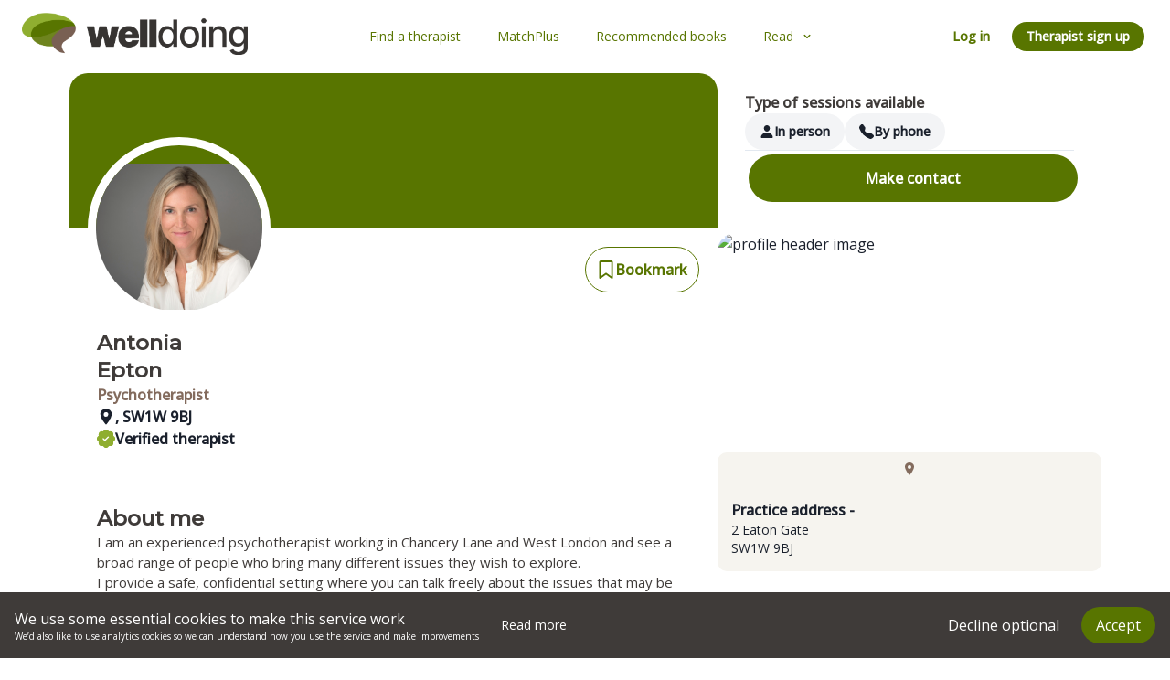

--- FILE ---
content_type: text/html; charset=utf-8
request_url: https://welldoing.org/counsellors/antonia-epton-psychodynamic-psychotherapist-sw1w
body_size: 19885
content:
<!DOCTYPE html><html><head><meta charSet="utf-8" data-next-head=""/><meta name="viewport" content="width=device-width" data-next-head=""/><link rel="canonical" href="https://welldoing.org/counsellors/antonia-epton-psychodynamic-psychotherapist-sw1w" data-next-head=""/><title data-next-head="">Welldoing Counsellors - Antonia Epton</title><meta name="description" content="I am an experienced psychotherapist working in Chancery Lane and West London and see a broad range of people who bring many different issues they wish to explore.
I provide a safe, confidential setting where you can talk freely about the issues that may be troubling you. Through regular weekly sessions, I aim to work with you to uncover what might be influencing unhelpful patterns in your life. Understanding these can help you gain fresh insight and find a healthier way forward.
I offer one-to-one short term  12 weeks  and open-ended long-term psychotherapy.  Open-ended means that we can work together for as long as feels right for you. The work is a collaborative process between therapist and client and it is important that you feel at ease with your therapist.  The initial consultation is an opportunity to meet, ask questions and discuss your expectations of therapy and to see if my approach is for you.
You are welcome to contact me by telephone or email to discuss your situation, or to set up a preliminary consultation.  All communications will be treated in complete confidence.
 " data-next-head=""/><meta name="og:description" content="I am an experienced psychotherapist working in Chancery Lane and West London and see a broad range of people who bring many different issues they wish to explore.
I provide a safe, confidential setting where you can talk freely about the issues that may be troubling you. Through regular weekly sessions, I aim to work with you to uncover what might be influencing unhelpful patterns in your life. Understanding these can help you gain fresh insight and find a healthier way forward.
I offer one-to-one short term  12 weeks  and open-ended long-term psychotherapy.  Open-ended means that we can work together for as long as feels right for you. The work is a collaborative process between therapist and client and it is important that you feel at ease with your therapist.  The initial consultation is an opportunity to meet, ask questions and discuss your expectations of therapy and to see if my approach is for you.
You are welcome to contact me by telephone or email to discuss your situation, or to set up a preliminary consultation.  All communications will be treated in complete confidence.
 " data-next-head=""/><link rel="preconnect" href="https://fonts.googleapis.com"/><link rel="preconnect" href="https://fonts.gstatic.com" crossorigin="true"/><link href="https://fonts.googleapis.com/css2?family=Montserrat:ital,wght@0,400;0,500;1,400;1,500&amp;family=Open+Sans:ital,wght@0,400;0,500;1,400;1,500&amp;display=swap" rel="stylesheet"/><script>
              (function(w,d,s,l,i){w[l]=w[l]||[];w[l].push({'gtm.start':
              new Date().getTime(),event:'gtm.js'});var f=d.getElementsByTagName(s)[0],
              j=d.createElement(s),dl=l!='dataLayer'?'&l='+l:'';j.async=true;j.src=
              'https://www.googletagmanager.com/gtm.js?id='+i+dl;f.parentNode.insertBefore(j,f);
              })(window,document,'script','dataLayer','GTM-TR2SQ4V');
            </script><link rel="preload" href="/_next/static/css/e14cc64904ae63a8.css" as="style"/><link rel="stylesheet" href="/_next/static/css/e14cc64904ae63a8.css" data-n-g=""/><noscript data-n-css=""></noscript><script defer="" nomodule="" src="/_next/static/chunks/polyfills-42372ed130431b0a.js"></script><script defer="" src="/_next/static/chunks/3935-ead6c3ef9bbf3c0b.js"></script><script defer="" src="/_next/static/chunks/8794.f1fc6e29a3500933.js"></script><script defer="" src="/_next/static/chunks/8007.ff8eaa5e89b4ce28.js"></script><script src="/_next/static/chunks/webpack-00df7767fa149e28.js" defer=""></script><script src="/_next/static/chunks/framework-555536716c3a9337.js" defer=""></script><script src="/_next/static/chunks/main-d440e42087bfa5f1.js" defer=""></script><script src="/_next/static/chunks/pages/_app-4f8c8a54dda9b4e9.js" defer=""></script><script src="/_next/static/chunks/2239-bc388e83e8034b5b.js" defer=""></script><script src="/_next/static/chunks/3367-5a888c09b4e990b2.js" defer=""></script><script src="/_next/static/chunks/6472-65c211ae24609bcb.js" defer=""></script><script src="/_next/static/chunks/8888-4f9b84d889af136c.js" defer=""></script><script src="/_next/static/chunks/7694-2337d1c6f493a181.js" defer=""></script><script src="/_next/static/chunks/pages/counsellors/%5BpageName%5D-e364ce08803c6a76.js" defer=""></script><script src="/_next/static/bqGW2nrZrPfxQow5LO8l-/_buildManifest.js" defer=""></script><script src="/_next/static/bqGW2nrZrPfxQow5LO8l-/_ssgManifest.js" defer=""></script></head><body style="min-height:100vh"><noscript><iframe src="https://www.googletagmanager.com/ns.html?id=GTM-TR2SQ4V" height="0" width="0" style="display:none;visibility:hidden"></iframe></noscript><div id="__next"><style data-emotion="css-global it1skh">:host,:root,[data-theme]{--chakra-ring-inset:var(--chakra-empty,/*!*/ /*!*/);--chakra-ring-offset-width:0px;--chakra-ring-offset-color:#fff;--chakra-ring-color:rgba(66, 153, 225, 0.6);--chakra-ring-offset-shadow:0 0 #0000;--chakra-ring-shadow:0 0 #0000;--chakra-space-x-reverse:0;--chakra-space-y-reverse:0;--chakra-colors-transparent:transparent;--chakra-colors-current:currentColor;--chakra-colors-black:#000000;--chakra-colors-white:#FFFFFF;--chakra-colors-whiteAlpha-50:rgba(255, 255, 255, 0.04);--chakra-colors-whiteAlpha-100:rgba(255, 255, 255, 0.06);--chakra-colors-whiteAlpha-200:rgba(255, 255, 255, 0.08);--chakra-colors-whiteAlpha-300:rgba(255, 255, 255, 0.16);--chakra-colors-whiteAlpha-400:rgba(255, 255, 255, 0.24);--chakra-colors-whiteAlpha-500:rgba(255, 255, 255, 0.36);--chakra-colors-whiteAlpha-600:rgba(255, 255, 255, 0.48);--chakra-colors-whiteAlpha-700:rgba(255, 255, 255, 0.64);--chakra-colors-whiteAlpha-800:rgba(255, 255, 255, 0.80);--chakra-colors-whiteAlpha-900:rgba(255, 255, 255, 0.92);--chakra-colors-blackAlpha-50:rgba(0, 0, 0, 0.04);--chakra-colors-blackAlpha-100:rgba(0, 0, 0, 0.06);--chakra-colors-blackAlpha-200:rgba(0, 0, 0, 0.08);--chakra-colors-blackAlpha-300:rgba(0, 0, 0, 0.16);--chakra-colors-blackAlpha-400:rgba(0, 0, 0, 0.24);--chakra-colors-blackAlpha-500:rgba(0, 0, 0, 0.36);--chakra-colors-blackAlpha-600:rgba(0, 0, 0, 0.48);--chakra-colors-blackAlpha-700:rgba(0, 0, 0, 0.64);--chakra-colors-blackAlpha-800:rgba(0, 0, 0, 0.80);--chakra-colors-blackAlpha-900:rgba(0, 0, 0, 0.92);--chakra-colors-gray-50:#F7FAFC;--chakra-colors-gray-100:#EDF2F7;--chakra-colors-gray-200:#E2E8F0;--chakra-colors-gray-300:#CBD5E0;--chakra-colors-gray-400:#A0AEC0;--chakra-colors-gray-500:#718096;--chakra-colors-gray-600:#4A5568;--chakra-colors-gray-700:#2D3748;--chakra-colors-gray-800:#1A202C;--chakra-colors-gray-900:#171923;--chakra-colors-red-50:#FFF5F5;--chakra-colors-red-100:#FED7D7;--chakra-colors-red-200:#FEB2B2;--chakra-colors-red-300:#FC8181;--chakra-colors-red-400:#F56565;--chakra-colors-red-500:#E53E3E;--chakra-colors-red-600:#C53030;--chakra-colors-red-700:#9B2C2C;--chakra-colors-red-800:#822727;--chakra-colors-red-900:#63171B;--chakra-colors-orange-50:#FFFAF0;--chakra-colors-orange-100:#FEEBC8;--chakra-colors-orange-200:#FBD38D;--chakra-colors-orange-300:#F6AD55;--chakra-colors-orange-400:#ED8936;--chakra-colors-orange-500:#DD6B20;--chakra-colors-orange-600:#C05621;--chakra-colors-orange-700:#9C4221;--chakra-colors-orange-800:#7B341E;--chakra-colors-orange-900:#652B19;--chakra-colors-yellow-50:#FFFFF0;--chakra-colors-yellow-100:#FEFCBF;--chakra-colors-yellow-200:#FAF089;--chakra-colors-yellow-300:#F6E05E;--chakra-colors-yellow-400:#ECC94B;--chakra-colors-yellow-500:#D69E2E;--chakra-colors-yellow-600:#B7791F;--chakra-colors-yellow-700:#975A16;--chakra-colors-yellow-800:#744210;--chakra-colors-yellow-900:#5F370E;--chakra-colors-green-50:#F0FFF4;--chakra-colors-green-100:#C6F6D5;--chakra-colors-green-200:#9AE6B4;--chakra-colors-green-300:#68D391;--chakra-colors-green-400:#48BB78;--chakra-colors-green-500:#38A169;--chakra-colors-green-600:#2F855A;--chakra-colors-green-700:#276749;--chakra-colors-green-800:#22543D;--chakra-colors-green-900:#1C4532;--chakra-colors-teal-50:#E6FFFA;--chakra-colors-teal-100:#B2F5EA;--chakra-colors-teal-200:#81E6D9;--chakra-colors-teal-300:#4FD1C5;--chakra-colors-teal-400:#38B2AC;--chakra-colors-teal-500:#319795;--chakra-colors-teal-600:#2C7A7B;--chakra-colors-teal-700:#285E61;--chakra-colors-teal-800:#234E52;--chakra-colors-teal-900:#1D4044;--chakra-colors-blue-50:#ebf8ff;--chakra-colors-blue-100:#bee3f8;--chakra-colors-blue-200:#90cdf4;--chakra-colors-blue-300:#63b3ed;--chakra-colors-blue-400:#4299e1;--chakra-colors-blue-500:#3182ce;--chakra-colors-blue-600:#2b6cb0;--chakra-colors-blue-700:#2c5282;--chakra-colors-blue-800:#2a4365;--chakra-colors-blue-900:#1A365D;--chakra-colors-cyan-50:#EDFDFD;--chakra-colors-cyan-100:#C4F1F9;--chakra-colors-cyan-200:#9DECF9;--chakra-colors-cyan-300:#76E4F7;--chakra-colors-cyan-400:#0BC5EA;--chakra-colors-cyan-500:#00B5D8;--chakra-colors-cyan-600:#00A3C4;--chakra-colors-cyan-700:#0987A0;--chakra-colors-cyan-800:#086F83;--chakra-colors-cyan-900:#065666;--chakra-colors-purple-50:#FAF5FF;--chakra-colors-purple-100:#E9D8FD;--chakra-colors-purple-200:#D6BCFA;--chakra-colors-purple-300:#B794F4;--chakra-colors-purple-400:#9F7AEA;--chakra-colors-purple-500:#805AD5;--chakra-colors-purple-600:#6B46C1;--chakra-colors-purple-700:#553C9A;--chakra-colors-purple-800:#44337A;--chakra-colors-purple-900:#322659;--chakra-colors-pink-50:#FFF5F7;--chakra-colors-pink-100:#FED7E2;--chakra-colors-pink-200:#FBB6CE;--chakra-colors-pink-300:#F687B3;--chakra-colors-pink-400:#ED64A6;--chakra-colors-pink-500:#D53F8C;--chakra-colors-pink-600:#B83280;--chakra-colors-pink-700:#97266D;--chakra-colors-pink-800:#702459;--chakra-colors-pink-900:#521B41;--chakra-colors-linkedin-50:#E8F4F9;--chakra-colors-linkedin-100:#CFEDFB;--chakra-colors-linkedin-200:#9BDAF3;--chakra-colors-linkedin-300:#68C7EC;--chakra-colors-linkedin-400:#34B3E4;--chakra-colors-linkedin-500:#00A0DC;--chakra-colors-linkedin-600:#008CC9;--chakra-colors-linkedin-700:#0077B5;--chakra-colors-linkedin-800:#005E93;--chakra-colors-linkedin-900:#004471;--chakra-colors-facebook-50:#E8F4F9;--chakra-colors-facebook-100:#D9DEE9;--chakra-colors-facebook-200:#B7C2DA;--chakra-colors-facebook-300:#6482C0;--chakra-colors-facebook-400:#4267B2;--chakra-colors-facebook-500:#385898;--chakra-colors-facebook-600:#314E89;--chakra-colors-facebook-700:#29487D;--chakra-colors-facebook-800:#223B67;--chakra-colors-facebook-900:#1E355B;--chakra-colors-messenger-50:#D0E6FF;--chakra-colors-messenger-100:#B9DAFF;--chakra-colors-messenger-200:#A2CDFF;--chakra-colors-messenger-300:#7AB8FF;--chakra-colors-messenger-400:#2E90FF;--chakra-colors-messenger-500:#0078FF;--chakra-colors-messenger-600:#0063D1;--chakra-colors-messenger-700:#0052AC;--chakra-colors-messenger-800:#003C7E;--chakra-colors-messenger-900:#002C5C;--chakra-colors-whatsapp-50:#dffeec;--chakra-colors-whatsapp-100:#b9f5d0;--chakra-colors-whatsapp-200:#90edb3;--chakra-colors-whatsapp-300:#65e495;--chakra-colors-whatsapp-400:#3cdd78;--chakra-colors-whatsapp-500:#22c35e;--chakra-colors-whatsapp-600:#179848;--chakra-colors-whatsapp-700:#0c6c33;--chakra-colors-whatsapp-800:#01421c;--chakra-colors-whatsapp-900:#001803;--chakra-colors-twitter-50:#E5F4FD;--chakra-colors-twitter-100:#C8E9FB;--chakra-colors-twitter-200:#A8DCFA;--chakra-colors-twitter-300:#83CDF7;--chakra-colors-twitter-400:#57BBF5;--chakra-colors-twitter-500:#1DA1F2;--chakra-colors-twitter-600:#1A94DA;--chakra-colors-twitter-700:#1681BF;--chakra-colors-twitter-800:#136B9E;--chakra-colors-twitter-900:#0D4D71;--chakra-colors-telegram-50:#E3F2F9;--chakra-colors-telegram-100:#C5E4F3;--chakra-colors-telegram-200:#A2D4EC;--chakra-colors-telegram-300:#7AC1E4;--chakra-colors-telegram-400:#47A9DA;--chakra-colors-telegram-500:#0088CC;--chakra-colors-telegram-600:#007AB8;--chakra-colors-telegram-700:#006BA1;--chakra-colors-telegram-800:#005885;--chakra-colors-telegram-900:#003F5E;--chakra-colors-wdpurple-50:#F3E9FC;--chakra-colors-wdpurple-100:#DEC1F6;--chakra-colors-wdpurple-200:#C999F0;--chakra-colors-wdpurple-300:#B471EA;--chakra-colors-wdpurple-400:#9E49E4;--chakra-colors-wdpurple-500:#8922DD;--chakra-colors-wdpurple-600:#6E1BB1;--chakra-colors-wdpurple-700:#521485;--chakra-colors-wdpurple-800:#370D59;--chakra-colors-wdpurple-900:#1B072C;--chakra-colors-footer-700:#004E71;--chakra-colors-text-50:#8EA8B4;--chakra-colors-text-100:#004E71;--chakra-colors-text-200:#5f00d6;--chakra-colors-primary-50:#eef1e6;--chakra-colors-primary-100:#dee3cc;--chakra-colors-primary-200:#bcc899;--chakra-colors-primary-300:#9bac66;--chakra-colors-primary-400:#799133;--chakra-colors-primary-500:#587500;--chakra-colors-primary-600:#465e00;--chakra-colors-primary-700:#354600;--chakra-colors-primary-800:#232f00;--chakra-colors-primary-900:#121700;--chakra-colors-secondary-50:#ecebeb;--chakra-colors-secondary-100:#d9d8d7;--chakra-colors-secondary-200:#b2b1b0;--chakra-colors-secondary-300:#8c8988;--chakra-colors-secondary-400:#656261;--chakra-colors-secondary-500:#3f3b39;--chakra-colors-secondary-600:#322f2e;--chakra-colors-secondary-700:#262322;--chakra-colors-secondary-800:#191817;--chakra-colors-secondary-900:#0d0c0b;--chakra-colors-sanddune-50:#f3f0ef;--chakra-colors-sanddune-100:#e6e1df;--chakra-colors-sanddune-200:#cdc4be;--chakra-colors-sanddune-300:#b5a69e;--chakra-colors-sanddune-400:#9c897d;--chakra-colors-sanddune-500:#836b5d;--chakra-colors-sanddune-600:#69564a;--chakra-colors-sanddune-700:#4f4038;--chakra-colors-sanddune-800:#342b25;--chakra-colors-sanddune-900:#1a1513;--chakra-colors-brand-50:#ffffff;--chakra-colors-brand-100:#F6F4EF;--chakra-colors-brand-200:#836B5D;--chakra-colors-brand-300:#3F3B39;--chakra-colors-brand-400:#587500;--chakra-borders-none:0;--chakra-borders-1px:1px solid;--chakra-borders-2px:2px solid;--chakra-borders-4px:4px solid;--chakra-borders-8px:8px solid;--chakra-fonts-heading:Montserrat;--chakra-fonts-body:Open Sans;--chakra-fonts-mono:SFMono-Regular,Menlo,Monaco,Consolas,"Liberation Mono","Courier New",monospace;--chakra-fontSizes-3xs:0.45rem;--chakra-fontSizes-2xs:0.625rem;--chakra-fontSizes-xs:0.75rem;--chakra-fontSizes-sm:0.875rem;--chakra-fontSizes-md:1rem;--chakra-fontSizes-lg:1.125rem;--chakra-fontSizes-xl:1.25rem;--chakra-fontSizes-2xl:1.5rem;--chakra-fontSizes-3xl:1.875rem;--chakra-fontSizes-4xl:2.25rem;--chakra-fontSizes-5xl:3rem;--chakra-fontSizes-6xl:3.75rem;--chakra-fontSizes-7xl:4.5rem;--chakra-fontSizes-8xl:6rem;--chakra-fontSizes-9xl:8rem;--chakra-fontWeights-hairline:100;--chakra-fontWeights-thin:200;--chakra-fontWeights-light:300;--chakra-fontWeights-normal:400;--chakra-fontWeights-medium:500;--chakra-fontWeights-semibold:600;--chakra-fontWeights-bold:700;--chakra-fontWeights-extrabold:800;--chakra-fontWeights-black:900;--chakra-letterSpacings-tighter:-0.05em;--chakra-letterSpacings-tight:-0.025em;--chakra-letterSpacings-normal:0;--chakra-letterSpacings-wide:0.025em;--chakra-letterSpacings-wider:0.05em;--chakra-letterSpacings-widest:0.1em;--chakra-lineHeights-3:.75rem;--chakra-lineHeights-4:1rem;--chakra-lineHeights-5:1.25rem;--chakra-lineHeights-6:1.5rem;--chakra-lineHeights-7:1.75rem;--chakra-lineHeights-8:2rem;--chakra-lineHeights-9:2.25rem;--chakra-lineHeights-10:2.5rem;--chakra-lineHeights-normal:normal;--chakra-lineHeights-none:1;--chakra-lineHeights-shorter:1.25;--chakra-lineHeights-short:1.375;--chakra-lineHeights-base:1.5;--chakra-lineHeights-tall:1.625;--chakra-lineHeights-taller:2;--chakra-radii-none:0;--chakra-radii-sm:0.125rem;--chakra-radii-base:0.25rem;--chakra-radii-md:0.375rem;--chakra-radii-lg:0.5rem;--chakra-radii-xl:0.75rem;--chakra-radii-2xl:1rem;--chakra-radii-3xl:1.5rem;--chakra-radii-full:9999px;--chakra-space-1:0.25rem;--chakra-space-2:0.5rem;--chakra-space-3:0.75rem;--chakra-space-4:1rem;--chakra-space-5:1.25rem;--chakra-space-6:1.5rem;--chakra-space-7:1.75rem;--chakra-space-8:2rem;--chakra-space-9:2.25rem;--chakra-space-10:2.5rem;--chakra-space-12:3rem;--chakra-space-14:3.5rem;--chakra-space-16:4rem;--chakra-space-20:5rem;--chakra-space-24:6rem;--chakra-space-28:7rem;--chakra-space-32:8rem;--chakra-space-36:9rem;--chakra-space-40:10rem;--chakra-space-44:11rem;--chakra-space-48:12rem;--chakra-space-52:13rem;--chakra-space-56:14rem;--chakra-space-60:15rem;--chakra-space-64:16rem;--chakra-space-72:18rem;--chakra-space-80:20rem;--chakra-space-96:24rem;--chakra-space-px:1px;--chakra-space-0-5:0.125rem;--chakra-space-1-5:0.375rem;--chakra-space-2-5:0.625rem;--chakra-space-3-5:0.875rem;--chakra-shadows-xs:0 0 0 1px rgba(0, 0, 0, 0.05);--chakra-shadows-sm:0 1px 2px 0 rgba(0, 0, 0, 0.05);--chakra-shadows-base:0 1px 3px 0 rgba(0, 0, 0, 0.1),0 1px 2px 0 rgba(0, 0, 0, 0.06);--chakra-shadows-md:0 4px 6px -1px rgba(0, 0, 0, 0.1),0 2px 4px -1px rgba(0, 0, 0, 0.06);--chakra-shadows-lg:0 10px 15px -3px rgba(0, 0, 0, 0.1),0 4px 6px -2px rgba(0, 0, 0, 0.05);--chakra-shadows-xl:0 20px 25px -5px rgba(0, 0, 0, 0.1),0 10px 10px -5px rgba(0, 0, 0, 0.04);--chakra-shadows-2xl:0 25px 50px -12px rgba(0, 0, 0, 0.25);--chakra-shadows-outline:0 0 0 3px rgba(66, 153, 225, 0.6);--chakra-shadows-inner:inset 0 2px 4px 0 rgba(0,0,0,0.06);--chakra-shadows-none:none;--chakra-shadows-dark-lg:rgba(0, 0, 0, 0.1) 0px 0px 0px 1px,rgba(0, 0, 0, 0.2) 0px 5px 10px,rgba(0, 0, 0, 0.4) 0px 15px 40px;--chakra-sizes-1:0.25rem;--chakra-sizes-2:0.5rem;--chakra-sizes-3:0.75rem;--chakra-sizes-4:1rem;--chakra-sizes-5:1.25rem;--chakra-sizes-6:1.5rem;--chakra-sizes-7:1.75rem;--chakra-sizes-8:2rem;--chakra-sizes-9:2.25rem;--chakra-sizes-10:2.5rem;--chakra-sizes-12:3rem;--chakra-sizes-14:3.5rem;--chakra-sizes-16:4rem;--chakra-sizes-20:5rem;--chakra-sizes-24:6rem;--chakra-sizes-28:7rem;--chakra-sizes-32:8rem;--chakra-sizes-36:9rem;--chakra-sizes-40:10rem;--chakra-sizes-44:11rem;--chakra-sizes-48:12rem;--chakra-sizes-52:13rem;--chakra-sizes-56:14rem;--chakra-sizes-60:15rem;--chakra-sizes-64:16rem;--chakra-sizes-72:18rem;--chakra-sizes-80:20rem;--chakra-sizes-96:24rem;--chakra-sizes-px:1px;--chakra-sizes-0-5:0.125rem;--chakra-sizes-1-5:0.375rem;--chakra-sizes-2-5:0.625rem;--chakra-sizes-3-5:0.875rem;--chakra-sizes-max:max-content;--chakra-sizes-min:min-content;--chakra-sizes-full:100%;--chakra-sizes-3xs:14rem;--chakra-sizes-2xs:16rem;--chakra-sizes-xs:20rem;--chakra-sizes-sm:24rem;--chakra-sizes-md:28rem;--chakra-sizes-lg:32rem;--chakra-sizes-xl:36rem;--chakra-sizes-2xl:42rem;--chakra-sizes-3xl:48rem;--chakra-sizes-4xl:56rem;--chakra-sizes-5xl:64rem;--chakra-sizes-6xl:72rem;--chakra-sizes-7xl:80rem;--chakra-sizes-8xl:90rem;--chakra-sizes-prose:60ch;--chakra-sizes-container-sm:640px;--chakra-sizes-container-md:768px;--chakra-sizes-container-lg:1024px;--chakra-sizes-container-xl:1280px;--chakra-zIndices-hide:-1;--chakra-zIndices-auto:auto;--chakra-zIndices-base:0;--chakra-zIndices-docked:10;--chakra-zIndices-dropdown:1000;--chakra-zIndices-sticky:1100;--chakra-zIndices-banner:1200;--chakra-zIndices-overlay:1300;--chakra-zIndices-modal:1400;--chakra-zIndices-popover:1500;--chakra-zIndices-skipLink:1600;--chakra-zIndices-toast:1700;--chakra-zIndices-tooltip:1800;--chakra-transition-property-common:background-color,border-color,color,fill,stroke,opacity,box-shadow,transform;--chakra-transition-property-colors:background-color,border-color,color,fill,stroke;--chakra-transition-property-dimensions:width,height;--chakra-transition-property-position:left,right,top,bottom;--chakra-transition-property-background:background-color,background-image,background-position;--chakra-transition-easing-ease-in:cubic-bezier(0.4, 0, 1, 1);--chakra-transition-easing-ease-out:cubic-bezier(0, 0, 0.2, 1);--chakra-transition-easing-ease-in-out:cubic-bezier(0.4, 0, 0.2, 1);--chakra-transition-duration-ultra-fast:50ms;--chakra-transition-duration-faster:100ms;--chakra-transition-duration-fast:150ms;--chakra-transition-duration-normal:200ms;--chakra-transition-duration-slow:300ms;--chakra-transition-duration-slower:400ms;--chakra-transition-duration-ultra-slow:500ms;--chakra-blur-none:0;--chakra-blur-sm:4px;--chakra-blur-base:8px;--chakra-blur-md:12px;--chakra-blur-lg:16px;--chakra-blur-xl:24px;--chakra-blur-2xl:40px;--chakra-blur-3xl:64px;--chakra-breakpoints-base:0em;--chakra-breakpoints-sm:30em;--chakra-breakpoints-md:48em;--chakra-breakpoints-lg:62em;--chakra-breakpoints-xl:80em;--chakra-breakpoints-2xl:96em;}.chakra-ui-light :host:not([data-theme]),.chakra-ui-light :root:not([data-theme]),.chakra-ui-light [data-theme]:not([data-theme]),[data-theme=light] :host:not([data-theme]),[data-theme=light] :root:not([data-theme]),[data-theme=light] [data-theme]:not([data-theme]),:host[data-theme=light],:root[data-theme=light],[data-theme][data-theme=light]{--chakra-colors-chakra-body-text:var(--chakra-colors-gray-800);--chakra-colors-chakra-body-bg:var(--chakra-colors-white);--chakra-colors-chakra-border-color:var(--chakra-colors-gray-200);--chakra-colors-chakra-inverse-text:var(--chakra-colors-white);--chakra-colors-chakra-subtle-bg:var(--chakra-colors-gray-100);--chakra-colors-chakra-subtle-text:var(--chakra-colors-gray-600);--chakra-colors-chakra-placeholder-color:var(--chakra-colors-gray-500);}.chakra-ui-dark :host:not([data-theme]),.chakra-ui-dark :root:not([data-theme]),.chakra-ui-dark [data-theme]:not([data-theme]),[data-theme=dark] :host:not([data-theme]),[data-theme=dark] :root:not([data-theme]),[data-theme=dark] [data-theme]:not([data-theme]),:host[data-theme=dark],:root[data-theme=dark],[data-theme][data-theme=dark]{--chakra-colors-chakra-body-text:var(--chakra-colors-whiteAlpha-900);--chakra-colors-chakra-body-bg:var(--chakra-colors-gray-800);--chakra-colors-chakra-border-color:var(--chakra-colors-whiteAlpha-300);--chakra-colors-chakra-inverse-text:var(--chakra-colors-gray-800);--chakra-colors-chakra-subtle-bg:var(--chakra-colors-gray-700);--chakra-colors-chakra-subtle-text:var(--chakra-colors-gray-400);--chakra-colors-chakra-placeholder-color:var(--chakra-colors-whiteAlpha-400);}</style><style data-emotion="css-global fubdgu">html{line-height:1.5;-webkit-text-size-adjust:100%;font-family:system-ui,sans-serif;-webkit-font-smoothing:antialiased;text-rendering:optimizeLegibility;-moz-osx-font-smoothing:grayscale;touch-action:manipulation;}body{position:relative;min-height:100%;margin:0;font-feature-settings:"kern";}:where(*, *::before, *::after){border-width:0;border-style:solid;box-sizing:border-box;word-wrap:break-word;}main{display:block;}hr{border-top-width:1px;box-sizing:content-box;height:0;overflow:visible;}:where(pre, code, kbd,samp){font-family:SFMono-Regular,Menlo,Monaco,Consolas,monospace;font-size:1em;}a{background-color:transparent;color:inherit;-webkit-text-decoration:inherit;text-decoration:inherit;}abbr[title]{border-bottom:none;-webkit-text-decoration:underline;text-decoration:underline;-webkit-text-decoration:underline dotted;-webkit-text-decoration:underline dotted;text-decoration:underline dotted;}:where(b, strong){font-weight:bold;}small{font-size:80%;}:where(sub,sup){font-size:75%;line-height:0;position:relative;vertical-align:baseline;}sub{bottom:-0.25em;}sup{top:-0.5em;}img{border-style:none;}:where(button, input, optgroup, select, textarea){font-family:inherit;font-size:100%;line-height:1.15;margin:0;}:where(button, input){overflow:visible;}:where(button, select){text-transform:none;}:where(
          button::-moz-focus-inner,
          [type="button"]::-moz-focus-inner,
          [type="reset"]::-moz-focus-inner,
          [type="submit"]::-moz-focus-inner
        ){border-style:none;padding:0;}fieldset{padding:0.35em 0.75em 0.625em;}legend{box-sizing:border-box;color:inherit;display:table;max-width:100%;padding:0;white-space:normal;}progress{vertical-align:baseline;}textarea{overflow:auto;}:where([type="checkbox"], [type="radio"]){box-sizing:border-box;padding:0;}input[type="number"]::-webkit-inner-spin-button,input[type="number"]::-webkit-outer-spin-button{-webkit-appearance:none!important;}input[type="number"]{-moz-appearance:textfield;}input[type="search"]{-webkit-appearance:textfield;outline-offset:-2px;}input[type="search"]::-webkit-search-decoration{-webkit-appearance:none!important;}::-webkit-file-upload-button{-webkit-appearance:button;font:inherit;}details{display:block;}summary{display:-webkit-box;display:-webkit-list-item;display:-ms-list-itembox;display:list-item;}template{display:none;}[hidden]{display:none!important;}:where(
          blockquote,
          dl,
          dd,
          h1,
          h2,
          h3,
          h4,
          h5,
          h6,
          hr,
          figure,
          p,
          pre
        ){margin:0;}button{background:transparent;padding:0;}fieldset{margin:0;padding:0;}:where(ol, ul){margin:0;padding:0;}textarea{resize:vertical;}:where(button, [role="button"]){cursor:pointer;}button::-moz-focus-inner{border:0!important;}table{border-collapse:collapse;}:where(h1, h2, h3, h4, h5, h6){font-size:inherit;font-weight:inherit;}:where(button, input, optgroup, select, textarea){padding:0;line-height:inherit;color:inherit;}:where(img, svg, video, canvas, audio, iframe, embed, object){display:block;}:where(img, video){max-width:100%;height:auto;}[data-js-focus-visible] :focus:not([data-focus-visible-added]):not(
          [data-focus-visible-disabled]
        ){outline:none;box-shadow:none;}select::-ms-expand{display:none;}:root,:host{--chakra-vh:100vh;}@supports (height: -webkit-fill-available){:root,:host{--chakra-vh:-webkit-fill-available;}}@supports (height: -moz-fill-available){:root,:host{--chakra-vh:-moz-fill-available;}}@supports (height: 100dvh){:root,:host{--chakra-vh:100dvh;}}</style><style data-emotion="css-global 1cgn62j">body{font-family:var(--chakra-fonts-body);color:var(--chakra-colors-chakra-body-text);background:var(--chakra-colors-chakra-body-bg);transition-property:background-color;transition-duration:var(--chakra-transition-duration-normal);line-height:var(--chakra-lineHeights-base);}*::-webkit-input-placeholder{color:var(--chakra-colors-chakra-placeholder-color);}*::-moz-placeholder{color:var(--chakra-colors-chakra-placeholder-color);}*:-ms-input-placeholder{color:var(--chakra-colors-chakra-placeholder-color);}*::placeholder{color:var(--chakra-colors-chakra-placeholder-color);}*,*::before,::after{border-color:var(--chakra-colors-chakra-border-color);}</style><div class="layout_layout__x4ZfY" style="width:100%;min-height:100vh"><div class="flex flex-1 min-h-screen flex-col"><div class="fixed top-0 left-0 right-0 z-[1000]"><style data-emotion="css 8atqhb">.css-8atqhb{width:100%;}</style><nav id="header" style="background-color:purple" class="css-8atqhb"><style data-emotion="css 1t5rrmf">.css-1t5rrmf{display:-webkit-box;display:-webkit-flex;display:-ms-flexbox;display:flex;-webkit-align-items:center;-webkit-box-align:center;-ms-flex-align:center;align-items:center;-webkit-padding-start:var(--chakra-space-2);padding-inline-start:var(--chakra-space-2);-webkit-padding-end:var(--chakra-space-2);padding-inline-end:var(--chakra-space-2);padding-top:var(--chakra-space-1);padding-bottom:var(--chakra-space-1);-webkit-box-pack:justify;-webkit-justify-content:space-between;justify-content:space-between;color:var(--chakra-colors-brand-400);background-color:var(--chakra-colors-white);height:80px;}@media screen and (min-width: 30em){.css-1t5rrmf{-webkit-padding-start:var(--chakra-space-6);padding-inline-start:var(--chakra-space-6);-webkit-padding-end:var(--chakra-space-6);padding-inline-end:var(--chakra-space-6);padding-top:var(--chakra-space-5);padding-bottom:var(--chakra-space-5);}}</style><div class="css-1t5rrmf"><div style="cursor:pointer" class="css-0"><a href="/"><style data-emotion="css 10s0ly6">.css-10s0ly6{width:150px;height:28px;}@media screen and (min-width: 62em){.css-10s0ly6{width:247px;height:46px;}}</style><img alt="welldoing logo" src="/images/homepage/wd-logo.png" class="chakra-image css-10s0ly6"/></a></div><style data-emotion="css r64wbn">.css-r64wbn{display:none;-webkit-align-items:center;-webkit-box-align:center;-ms-flex-align:center;align-items:center;-webkit-flex-direction:row;-ms-flex-direction:row;flex-direction:row;gap:var(--chakra-space-1);}@media screen and (min-width: 62em){.css-r64wbn{display:block;}}</style><nav class="chakra-stack css-r64wbn"><a href="/counselling"><style data-emotion="css 7ewwhk">.css-7ewwhk{display:-webkit-inline-box;display:-webkit-inline-flex;display:-ms-inline-flexbox;display:inline-flex;-webkit-appearance:none;-moz-appearance:none;-ms-appearance:none;appearance:none;-webkit-align-items:center;-webkit-box-align:center;-ms-flex-align:center;align-items:center;-webkit-box-pack:center;-ms-flex-pack:center;-webkit-justify-content:center;justify-content:center;-webkit-user-select:none;-moz-user-select:none;-ms-user-select:none;user-select:none;position:relative;white-space:nowrap;vertical-align:middle;outline:2px solid transparent;outline-offset:2px;line-height:1.2;border-radius:var(--chakra-radii-full);font-weight:var(--chakra-fontWeights-semibold);transition-property:var(--chakra-transition-property-common);transition-duration:var(--chakra-transition-duration-normal);cursor:pointer;font-family:Open Sans;height:var(--chakra-sizes-10);min-width:var(--chakra-sizes-10);-webkit-padding-start:16px;padding-inline-start:16px;-webkit-padding-end:16px;padding-inline-end:16px;padding-top:var(--chakra-space-4);padding-bottom:var(--chakra-space-4);margin:var(--chakra-space-1);background:none;color:var(--chakra-colors-brand-400);font-size:var(--chakra-fontSizes-sm);}.css-7ewwhk:focus-visible,.css-7ewwhk[data-focus-visible]{box-shadow:var(--chakra-shadows-outline);}.css-7ewwhk:disabled,.css-7ewwhk[disabled],.css-7ewwhk[aria-disabled=true],.css-7ewwhk[data-disabled]{opacity:0.4;cursor:not-allowed;box-shadow:var(--chakra-shadows-none);}.css-7ewwhk:hover,.css-7ewwhk[data-hover]{box-shadow:var(--chakra-shadows-lg);-webkit-transform:scale(0.98);-moz-transform:scale(0.98);-ms-transform:scale(0.98);transform:scale(0.98);background:var(--chakra-colors-gray-100);}.css-7ewwhk:hover:disabled,.css-7ewwhk[data-hover]:disabled,.css-7ewwhk:hover[disabled],.css-7ewwhk[data-hover][disabled],.css-7ewwhk:hover[aria-disabled=true],.css-7ewwhk[data-hover][aria-disabled=true],.css-7ewwhk:hover[data-disabled],.css-7ewwhk[data-hover][data-disabled]{background:initial;}.css-7ewwhk:focus,.css-7ewwhk[data-focus]{box-shadow:var(--chakra-shadows-none);}</style><button type="button" class="chakra-button css-7ewwhk" aria-label="Find a therapist"><style data-emotion="css 19ll4f8">.css-19ll4f8{color:var(--chakra-colors-brand-400);}</style><p class="chakra-text css-19ll4f8">Find a therapist</p></button></a><a href="/personalised-matching-service"><button type="button" class="chakra-button css-7ewwhk" aria-label="MatchPlus"><p class="chakra-text css-19ll4f8">MatchPlus</p></button></a><a href="/recommended-books"><button type="button" class="chakra-button css-7ewwhk" aria-label="Recommended books"><p class="chakra-text css-19ll4f8">Recommended books</p></button></a><button type="button" class="chakra-button chakra-menu__menu-button css-7ewwhk" aria-label="Read" id="menu-button-:Riamlf6H1:" aria-expanded="false" aria-haspopup="menu" aria-controls="menu-list-:Riamlf6H1:"><style data-emotion="css xl71ch">.css-xl71ch{pointer-events:none;-webkit-flex:1 1 auto;-ms-flex:1 1 auto;flex:1 1 auto;min-width:0px;}</style><span class="css-xl71ch"><p class="chakra-text css-19ll4f8">Read</p></span><style data-emotion="css 1hzyiq5">.css-1hzyiq5{display:-webkit-inline-box;display:-webkit-inline-flex;display:-ms-inline-flexbox;display:inline-flex;-webkit-align-self:center;-ms-flex-item-align:center;align-self:center;-webkit-flex-shrink:0;-ms-flex-negative:0;flex-shrink:0;-webkit-margin-start:0.5rem;margin-inline-start:0.5rem;}</style><span class="chakra-button__icon css-1hzyiq5"><svg stroke="currentColor" fill="currentColor" stroke-width="0" viewBox="0 0 20 20" aria-hidden="true" focusable="false" height="1em" width="1em" xmlns="http://www.w3.org/2000/svg"><path fill-rule="evenodd" d="M5.293 7.293a1 1 0 011.414 0L10 10.586l3.293-3.293a1 1 0 111.414 1.414l-4 4a1 1 0 01-1.414 0l-4-4a1 1 0 010-1.414z" clip-rule="evenodd"></path></svg></span></button><style data-emotion="css r6z5ec">.css-r6z5ec{z-index:1;}</style><div style="visibility:hidden;position:absolute;min-width:max-content;inset:0 auto auto 0" class="css-r6z5ec"><style data-emotion="css 1kfu8nn">.css-1kfu8nn{outline:2px solid transparent;outline-offset:2px;--menu-bg:#fff;--menu-shadow:var(--chakra-shadows-sm);color:inherit;min-width:var(--chakra-sizes-3xs);padding-top:var(--chakra-space-2);padding-bottom:var(--chakra-space-2);z-index:1;border-radius:var(--chakra-radii-md);border-width:1px;background:var(--menu-bg);box-shadow:var(--menu-shadow);}.chakra-ui-dark .css-1kfu8nn:not([data-theme]),[data-theme=dark] .css-1kfu8nn:not([data-theme]),.css-1kfu8nn[data-theme=dark]{--menu-bg:var(--chakra-colors-gray-700);--menu-shadow:var(--chakra-shadows-dark-lg);}</style><div class="chakra-menu__menu-list css-1kfu8nn" tabindex="-1" role="menu" id="menu-list-:Riamlf6H1:" aria-orientation="vertical" style="transform-origin:var(--popper-transform-origin);opacity:0;visibility:hidden;transform:scale(0.8) translateZ(0)"><a href="/article"><button type="button" class="chakra-button css-7ewwhk" aria-label="All articles"><p class="chakra-text css-19ll4f8">All articles</p></button></a><a href="/whats-worrying-you"><button type="button" class="chakra-button css-7ewwhk" aria-label="What&#x27;s worrying you?"><p class="chakra-text css-19ll4f8">What&#x27;s worrying you?</p></button></a><a href="/types-of-therapy"><button type="button" class="chakra-button css-7ewwhk" aria-label="Types of therapy"><p class="chakra-text css-19ll4f8">Types of therapy</p></button></a><a href="/press"><button type="button" class="chakra-button css-7ewwhk" aria-label="Press"><p class="chakra-text css-19ll4f8">Press</p></button></a></div></div></nav><nav class="chakra-stack css-r64wbn"><style data-emotion="css 1dnzbhn">.css-1dnzbhn{display:-webkit-box;display:-webkit-flex;display:-ms-flexbox;display:flex;-webkit-align-content:center;-ms-flex-line-pack:center;align-content:center;}</style><div class="css-1dnzbhn"><style data-emotion="css 1fo9r2j">.css-1fo9r2j{display:none;-webkit-align-content:center;-ms-flex-line-pack:center;align-content:center;}@media screen and (min-width: 62em){.css-1fo9r2j{display:-webkit-box;display:-webkit-flex;display:-ms-flexbox;display:flex;}}</style><div class="css-1fo9r2j"><style data-emotion="css 1fj3rml">.css-1fj3rml{display:-webkit-inline-box;display:-webkit-inline-flex;display:-ms-inline-flexbox;display:inline-flex;-webkit-appearance:none;-moz-appearance:none;-ms-appearance:none;appearance:none;-webkit-align-items:center;-webkit-box-align:center;-ms-flex-align:center;align-items:center;-webkit-box-pack:center;-ms-flex-pack:center;-webkit-justify-content:center;justify-content:center;-webkit-user-select:none;-moz-user-select:none;-ms-user-select:none;user-select:none;position:relative;white-space:nowrap;vertical-align:middle;outline:2px solid transparent;outline-offset:2px;line-height:1.2;border-radius:var(--chakra-radii-full);font-weight:var(--chakra-fontWeights-semibold);transition-property:var(--chakra-transition-property-common);transition-duration:var(--chakra-transition-duration-normal);cursor:pointer;font-family:Open Sans;height:var(--chakra-sizes-8);min-width:var(--chakra-sizes-8);-webkit-padding-start:16px;padding-inline-start:16px;-webkit-padding-end:16px;padding-inline-end:16px;padding-top:var(--chakra-space-4);padding-bottom:var(--chakra-space-4);margin:var(--chakra-space-1);background:none;color:var(--chakra-colors-brand-400);font-size:var(--chakra-fontSizes-sm);}.css-1fj3rml:focus-visible,.css-1fj3rml[data-focus-visible]{box-shadow:var(--chakra-shadows-outline);}.css-1fj3rml:disabled,.css-1fj3rml[disabled],.css-1fj3rml[aria-disabled=true],.css-1fj3rml[data-disabled]{opacity:0.4;cursor:not-allowed;box-shadow:var(--chakra-shadows-none);}.css-1fj3rml:hover,.css-1fj3rml[data-hover]{box-shadow:var(--chakra-shadows-lg);-webkit-transform:scale(0.98);-moz-transform:scale(0.98);-ms-transform:scale(0.98);transform:scale(0.98);background:var(--chakra-colors-gray-100);}.css-1fj3rml:hover:disabled,.css-1fj3rml[data-hover]:disabled,.css-1fj3rml:hover[disabled],.css-1fj3rml[data-hover][disabled],.css-1fj3rml:hover[aria-disabled=true],.css-1fj3rml[data-hover][aria-disabled=true],.css-1fj3rml:hover[data-disabled],.css-1fj3rml[data-hover][data-disabled]{background:initial;}.css-1fj3rml:focus,.css-1fj3rml[data-focus]{box-shadow:var(--chakra-shadows-none);}</style><button type="button" class="chakra-button css-1fj3rml">Log in</button><a href="/practitioners/therapist-info"><style data-emotion="css ldyzjl">.css-ldyzjl{display:-webkit-inline-box;display:-webkit-inline-flex;display:-ms-inline-flexbox;display:inline-flex;-webkit-appearance:none;-moz-appearance:none;-ms-appearance:none;appearance:none;-webkit-align-items:center;-webkit-box-align:center;-ms-flex-align:center;align-items:center;-webkit-box-pack:center;-ms-flex-pack:center;-webkit-justify-content:center;justify-content:center;-webkit-user-select:none;-moz-user-select:none;-ms-user-select:none;user-select:none;position:relative;white-space:nowrap;vertical-align:middle;outline:2px solid transparent;outline-offset:2px;line-height:1.2;border-radius:var(--chakra-radii-full);font-weight:var(--chakra-fontWeights-semibold);transition-property:var(--chakra-transition-property-common);transition-duration:var(--chakra-transition-duration-normal);cursor:pointer;font-family:Open Sans;height:var(--chakra-sizes-8);min-width:var(--chakra-sizes-8);-webkit-padding-start:var(--chakra-space-4);padding-inline-start:var(--chakra-space-4);-webkit-padding-end:var(--chakra-space-4);padding-inline-end:var(--chakra-space-4);padding-top:var(--chakra-space-4);padding-bottom:var(--chakra-space-4);margin:var(--chakra-space-1);background:var(--chakra-colors-gray-100);color:var(--chakra-colors-white);background-image:linear-gradient(to right, var(--chakra-colors-brand-400), var(--chakra-colors-brand-400));font-size:var(--chakra-fontSizes-sm);}.css-ldyzjl:focus-visible,.css-ldyzjl[data-focus-visible]{box-shadow:var(--chakra-shadows-outline);}.css-ldyzjl:disabled,.css-ldyzjl[disabled],.css-ldyzjl[aria-disabled=true],.css-ldyzjl[data-disabled]{opacity:0.4;cursor:not-allowed;box-shadow:var(--chakra-shadows-none);}.css-ldyzjl:hover,.css-ldyzjl[data-hover]{box-shadow:var(--chakra-shadows-lg);background:var(--chakra-colors-gray-200);-webkit-transform:scale(0.99);-moz-transform:scale(0.99);-ms-transform:scale(0.99);transform:scale(0.99);background-image:linear-gradient(to right, var(--chakra-colors-primary-500), var(--chakra-colors-primary-400));}.css-ldyzjl:hover:disabled,.css-ldyzjl[data-hover]:disabled,.css-ldyzjl:hover[disabled],.css-ldyzjl[data-hover][disabled],.css-ldyzjl:hover[aria-disabled=true],.css-ldyzjl[data-hover][aria-disabled=true],.css-ldyzjl:hover[data-disabled],.css-ldyzjl[data-hover][data-disabled]{background:var(--chakra-colors-gray-100);}.css-ldyzjl:focus,.css-ldyzjl[data-focus]{box-shadow:var(--chakra-shadows-none);}.css-ldyzjl:active,.css-ldyzjl[data-active]{background:var(--chakra-colors-gray-300);}.css-ldyzjl _isLoading{background:var(--chakra-colors-red-900);}</style><button type="button" class="chakra-button css-ldyzjl">Therapist sign up</button></a></div></div></nav><style data-emotion="css 16q9pr7">.css-16q9pr7{display:block;}@media screen and (min-width: 62em){.css-16q9pr7{display:none;}}</style><div class="css-16q9pr7"><style data-emotion="css 1h6uuno">.css-1h6uuno{display:-webkit-box;display:-webkit-flex;display:-ms-flexbox;display:flex;}@media screen and (min-width: 62em){.css-1h6uuno{display:none;}}</style><div class="css-1h6uuno"><style data-emotion="css kfhdu7">.css-kfhdu7{display:-webkit-inline-box;display:-webkit-inline-flex;display:-ms-inline-flexbox;display:inline-flex;-webkit-appearance:none;-moz-appearance:none;-ms-appearance:none;appearance:none;-webkit-align-items:center;-webkit-box-align:center;-ms-flex-align:center;align-items:center;-webkit-box-pack:center;-ms-flex-pack:center;-webkit-justify-content:center;justify-content:center;-webkit-user-select:none;-moz-user-select:none;-ms-user-select:none;user-select:none;position:relative;white-space:nowrap;vertical-align:middle;outline:2px solid transparent;outline-offset:2px;line-height:1.2;border-radius:var(--chakra-radii-full);font-weight:var(--chakra-fontWeights-semibold);transition-property:var(--chakra-transition-property-common);transition-duration:var(--chakra-transition-duration-normal);cursor:pointer;font-family:Open Sans;height:var(--chakra-sizes-10);min-width:var(--chakra-sizes-10);font-size:var(--chakra-fontSizes-md);-webkit-padding-start:16px;padding-inline-start:16px;-webkit-padding-end:16px;padding-inline-end:16px;padding-top:var(--chakra-space-4);padding-bottom:var(--chakra-space-4);margin:var(--chakra-space-1);background:none;color:var(--chakra-colors-brand-400);padding:0px;}.css-kfhdu7:focus-visible,.css-kfhdu7[data-focus-visible]{box-shadow:var(--chakra-shadows-outline);}.css-kfhdu7:disabled,.css-kfhdu7[disabled],.css-kfhdu7[aria-disabled=true],.css-kfhdu7[data-disabled]{opacity:0.4;cursor:not-allowed;box-shadow:var(--chakra-shadows-none);}.css-kfhdu7:hover,.css-kfhdu7[data-hover]{box-shadow:var(--chakra-shadows-lg);-webkit-transform:scale(0.98);-moz-transform:scale(0.98);-ms-transform:scale(0.98);transform:scale(0.98);background:var(--chakra-colors-gray-100);}.css-kfhdu7:hover:disabled,.css-kfhdu7[data-hover]:disabled,.css-kfhdu7:hover[disabled],.css-kfhdu7[data-hover][disabled],.css-kfhdu7:hover[aria-disabled=true],.css-kfhdu7[data-hover][aria-disabled=true],.css-kfhdu7:hover[data-disabled],.css-kfhdu7[data-hover][data-disabled]{background:initial;}.css-kfhdu7:focus,.css-kfhdu7[data-focus]{box-shadow:var(--chakra-shadows-none);}</style><button type="button" class="chakra-button css-kfhdu7" aria-label="Menu"><svg stroke="currentColor" fill="currentColor" stroke-width="0" viewBox="0 0 512 512" color="black" aria-hidden="true" focusable="false" style="color:black" height="32px" width="32px" xmlns="http://www.w3.org/2000/svg"><path d="M64 384h384v-42.666H64V384zm0-106.666h384v-42.667H64v42.667zM64 128v42.665h384V128H64z"></path></svg></button></div></div></div></nav></div><div style="margin-top:80px"><div class="flex flex-col items-center bg-white w-full mx-auto"><div class="flex gap-5"><div class="w-full flex flex-col gap-5 max-w-[709px]"><div class="flex flex-col gap-5"><div class="flex relative flex-col bg-white rounded-t-[20px] overflow-hidden"><style data-emotion="css 157sy2w">.css-157sy2w{height:200px;position:absolute;top:0px;left:0px;z-index:100;}</style><div class="flex justify-center w-full sm:w-[200px] mt-[70px] sm:mx-5 css-157sy2w"><style data-emotion="css 1uuiotm">.css-1uuiotm{width:200px;height:200px;border-radius:50%;overflow:hidden;position:relative;border:9px solid #ffffff;}</style><div class="css-1uuiotm"><img alt="practitioner photo" loading="lazy" width="200" height="200" decoding="async" data-nimg="1" style="color:transparent;object-fit:contain;object-position:center;background-size:contain;background-position:center;background-repeat:no-repeat;background-image:url(&quot;data:image/svg+xml;charset=utf-8,%3Csvg xmlns=&#x27;http://www.w3.org/2000/svg&#x27; viewBox=&#x27;0 0 200 200&#x27;%3E%3Cfilter id=&#x27;b&#x27; color-interpolation-filters=&#x27;sRGB&#x27;%3E%3CfeGaussianBlur stdDeviation=&#x27;20&#x27;/%3E%3CfeColorMatrix values=&#x27;1 0 0 0 0 0 1 0 0 0 0 0 1 0 0 0 0 0 100 -1&#x27; result=&#x27;s&#x27;/%3E%3CfeFlood x=&#x27;0&#x27; y=&#x27;0&#x27; width=&#x27;100%25&#x27; height=&#x27;100%25&#x27;/%3E%3CfeComposite operator=&#x27;out&#x27; in=&#x27;s&#x27;/%3E%3CfeComposite in2=&#x27;SourceGraphic&#x27;/%3E%3CfeGaussianBlur stdDeviation=&#x27;20&#x27;/%3E%3C/filter%3E%3Cimage width=&#x27;100%25&#x27; height=&#x27;100%25&#x27; x=&#x27;0&#x27; y=&#x27;0&#x27; preserveAspectRatio=&#x27;none&#x27; style=&#x27;filter: url(%23b);&#x27; href=&#x27;[data-uri]&#x27;/%3E%3C/svg%3E&quot;)" src="https://welldoing-user-service-production-data.s3.eu-west-2.amazonaws.com/migrated/6173/avatar.jpg"/></div></div><div class="h-[170px] w-full relative"><div class="w-full h-full bg-brand"></div></div><div class="p-[20px_20px_30px_30px] flex flex-col gap-[23px] z-[101] pointer-events-none"><div class="hidden pointer-events-none sm:flex items-center w-full justify-end"><button aria-label="Bookmark profile" class="bg-white flex gap-3 font-bold items-center border border-brand text-brand hover:text-white hover:bg-brand transition rounded-full p-3 pointer-events-auto" type="button" data-headlessui-state=""><svg stroke="currentColor" fill="currentColor" stroke-width="0" viewBox="0 0 384 512" class="h-5 w-5" height="1em" width="1em" xmlns="http://www.w3.org/2000/svg"><path d="M0 48C0 21.5 21.5 0 48 0l0 48V441.4l130.1-92.9c8.3-6 19.6-6 27.9 0L336 441.4V48H48V0H336c26.5 0 48 21.5 48 48V488c0 9-5 17.2-13 21.3s-17.6 3.4-24.9-1.8L192 397.5 37.9 507.5c-7.3 5.2-16.9 5.9-24.9 1.8S0 497 0 488V48z"></path></svg>Bookmark</button></div><div class="fixed bottom-0 right-0 left-0 z-[1000] bg-white p-5"><button class="bg-brand w-full font-bold border border-brand text-white hover:text-brand hover:bg-white transition rounded-full px-4 py-2 pointer-events-auto" width="100%" aria-label="Book Session" id="make-contact-button-4" type="button" data-headlessui-state="">Make contact</button></div><div class="flex flex-col pt-[40px] w-full gap-2 mt-[70px] sm:mt-0 pointer-events-auto"><div class="flex flex-col sm:flex-row items-center w-full"><style data-emotion="css 6musf8">.css-6musf8{font-family:Montserrat;font-size:20px;font-weight:800;line-height:30px;color:#3F3B39;}@media screen and (min-width: 30em){.css-6musf8{font-size:23px;}}</style><h1 class="chakra-text w-max text-nowrap flex-1 css-6musf8">Antonia Epton</h1><style data-emotion="css 162cnlo">.css-162cnlo{position:relative;display:-webkit-box;display:-webkit-flex;display:-ms-flexbox;display:flex;width:100%;-webkit-box-pack:start;-ms-flex-pack:start;-webkit-justify-content:flex-start;justify-content:flex-start;-webkit-align-items:center;-webkit-box-align:center;-ms-flex-align:center;align-items:center;padding:0px;padding-top:8px;}@media screen and (min-width: 48em){.css-162cnlo{display:-webkit-box;display:-webkit-flex;display:-ms-flexbox;display:flex;-webkit-box-pack:end;-ms-flex-pack:end;-webkit-justify-content:flex-end;justify-content:flex-end;padding-top:0px;}}</style><div class="css-162cnlo"></div></div><p class="text-brand-alt font-bold">Psychotherapist</p><div class="flex items-center gap-2"><div><div class="flex items-center gap-2"><svg stroke="currentColor" fill="currentColor" stroke-width="0" viewBox="0 0 512 512" height="20px" width="20px" xmlns="http://www.w3.org/2000/svg"><path d="M256 32C167.67 32 96 96.51 96 176c0 128 160 304 160 304s160-176 160-304c0-79.49-71.67-144-160-144zm0 224a64 64 0 1 1 64-64 64.07 64.07 0 0 1-64 64z"></path></svg><p class="font-bold">, SW1W 9BJ</p></div></div></div><div class="flex items-center gap-2"><div class="flex items-center w-min"><svg stroke="currentColor" fill="currentColor" stroke-width="0" viewBox="0 0 16 16" color="#8FAE30" style="color:#8FAE30" height="20px" width="20px" xmlns="http://www.w3.org/2000/svg"><path d="M10.067.87a2.89 2.89 0 0 0-4.134 0l-.622.638-.89-.011a2.89 2.89 0 0 0-2.924 2.924l.01.89-.636.622a2.89 2.89 0 0 0 0 4.134l.637.622-.011.89a2.89 2.89 0 0 0 2.924 2.924l.89-.01.622.636a2.89 2.89 0 0 0 4.134 0l.622-.637.89.011a2.89 2.89 0 0 0 2.924-2.924l-.01-.89.636-.622a2.89 2.89 0 0 0 0-4.134l-.637-.622.011-.89a2.89 2.89 0 0 0-2.924-2.924l-.89.01zm.287 5.984-3 3a.5.5 0 0 1-.708 0l-1.5-1.5a.5.5 0 1 1 .708-.708L7 8.793l2.646-2.647a.5.5 0 0 1 .708.708"></path></svg></div><p class="font-bold">Verified therapist</p></div></div><div class="flex sm:hidden items-center w-full justify-start"><button aria-label="Bookmark profile" class="bg-white flex gap-3 font-bold items-center border border-brand text-brand hover:text-white hover:bg-brand transition rounded-full p-3" type="button" data-headlessui-state=""><svg stroke="currentColor" fill="currentColor" stroke-width="0" viewBox="0 0 384 512" class="h-5 w-5" height="1em" width="1em" xmlns="http://www.w3.org/2000/svg"><path d="M0 48C0 21.5 21.5 0 48 0l0 48V441.4l130.1-92.9c8.3-6 19.6-6 27.9 0L336 441.4V48H48V0H336c26.5 0 48 21.5 48 48V488c0 9-5 17.2-13 21.3s-17.6 3.4-24.9-1.8L192 397.5 37.9 507.5c-7.3 5.2-16.9 5.9-24.9 1.8S0 497 0 488V48z"></path></svg>Bookmark</button></div></div></div><div class="relative flex flex-col p-[30px] gap-5"><div class="flex flex-col gap-5"><style data-emotion="css tcn6ud">.css-tcn6ud{font-family:Montserrat;font-size:20px;font-weight:800;line-height:30px;color:#3F3B39;}@media screen and (min-width: 30em){.css-tcn6ud{font-size:20px;}}</style><p class="chakra-text css-tcn6ud">About me</p><div class="flex flex-nowrap"><style data-emotion="css k5en02">.css-k5en02{font-family:Open Sans;font-size:14px;font-weight:400;line-height:22px;color:#3F3B39;white-space:pre-line;}@media screen and (min-width: 30em){.css-k5en02{font-size:14px;}}</style><p class="chakra-text css-k5en02">I am an experienced psychotherapist working in Chancery Lane and West London and see a broad range of people who bring many different issues they wish to explore.
I provide a safe, confidential setting where you can talk freely about the issues that may be troubling you. Through regular weekly sessions, I aim to work with you to uncover what might be influencing unhelpful patterns in your life. Understanding these can help you gain fresh insight and find a healthier way forward.
I offer one-to-one short term  12 weeks  and open-ended long-term psychotherapy.  Open-ended means that we can work together for as long as feels right for you. The work is a collaborative process between therapist and client and it is important that you feel at ease with your therapist.  The initial consultation is an opportunity to meet, ask questions and discuss your expectations of therapy and to see if my approach is for you.
You are welcome to contact me by telephone or email to discuss your situation, or to set up a preliminary consultation.  All communications will be treated in complete confidence.
 </p></div></div><div class="flex flex-col sm:flex-row items-start sm:items-center w-full gap-2 sm:gap-[30px]"><div class="flex items-center w-max"><svg stroke="currentColor" fill="currentColor" stroke-width="0" viewBox="0 0 24 24" class="h-5 w-5 mr-2" height="1em" width="1em" xmlns="http://www.w3.org/2000/svg"><path fill="none" d="M0 0h24v24H0V0z"></path><path d="M21.99 4c0-1.1-.89-2-1.99-2H4c-1.1 0-2 .9-2 2v12c0 1.1.9 2 2 2h14l4 4-.01-18zM20 4v13.17L18.83 16H4V4h16zM6 12h12v2H6zm0-3h12v2H6zm0-3h12v2H6z"></path></svg><p class="text-nowrap">Speaks</p><p class="font-bold text-nowrap"> <!-- -->English</p></div></div></div><div class="flex-col rounded-t-[20px] overflow-hidden"><div class="relative h-[220px] w-full"></div><div class="p-[20px_0px_20px_0px]"><button type="button" aria-hidden="true" style="position:fixed;top:1px;left:1px;width:1px;height:0;padding:0;margin:-1px;overflow:hidden;clip:rect(0, 0, 0, 0);white-space:nowrap;border-width:0"></button><div><div class="flex" role="tablist" aria-orientation="horizontal"></div><div></div></div></div></div><div class="flex w-full flex-col gap-5 p-[20px_30px_30px_30px]"><p class="font-bold text-brand-text">Type of sessions available</p><div class="flex flex-wrap gap-2"><div class="rounded-full bg-gray-100 flex items-center px-4 py-2.5 gap-2"><svg stroke="currentColor" fill="currentColor" stroke-width="0" viewBox="0 0 512 512" height="1em" width="1em" xmlns="http://www.w3.org/2000/svg"><path d="M332.64 64.58C313.18 43.57 286 32 256 32c-30.16 0-57.43 11.5-76.8 32.38-19.58 21.11-29.12 49.8-26.88 80.78C156.76 206.28 203.27 256 256 256s99.16-49.71 103.67-110.82c2.27-30.7-7.33-59.33-27.03-80.6zM432 480H80a31 31 0 0 1-24.2-11.13c-6.5-7.77-9.12-18.38-7.18-29.11C57.06 392.94 83.4 353.61 124.8 326c36.78-24.51 83.37-38 131.2-38s94.42 13.5 131.2 38c41.4 27.6 67.74 66.93 76.18 113.75 1.94 10.73-.68 21.34-7.18 29.11A31 31 0 0 1 432 480z"></path></svg><p class="font-bold text-sm">In person</p></div><div class="rounded-full bg-gray-100 flex items-center px-4 py-2.5 gap-2"><svg stroke="currentColor" fill="currentColor" stroke-width="0" viewBox="0 0 16 16" height="1em" width="1em" xmlns="http://www.w3.org/2000/svg"><path fill-rule="evenodd" d="M1.885.511a1.745 1.745 0 0 1 2.61.163L6.29 2.98c.329.423.445.974.315 1.494l-.547 2.19a.68.68 0 0 0 .178.643l2.457 2.457a.68.68 0 0 0 .644.178l2.189-.547a1.75 1.75 0 0 1 1.494.315l2.306 1.794c.829.645.905 1.87.163 2.611l-1.034 1.034c-.74.74-1.846 1.065-2.877.702a18.6 18.6 0 0 1-7.01-4.42 18.6 18.6 0 0 1-4.42-7.009c-.362-1.03-.037-2.137.703-2.877z"></path></svg><p class="font-bold text-sm">By phone</p></div></div></div><div class="flex flex-col gap-5 p-[30px]"><style data-emotion="css tcn6ud">.css-tcn6ud{font-family:Montserrat;font-size:20px;font-weight:800;line-height:30px;color:#3F3B39;}@media screen and (min-width: 30em){.css-tcn6ud{font-size:20px;}}</style><p class="chakra-text css-tcn6ud">Areas of expertise</p><div class="flex flex-wrap gap-4"><p class="text-sm rounded-full font-bold bg-brand-off text-brand-alt px-4 py-2">Anxiety</p><p class="text-sm rounded-full font-bold bg-brand-off text-brand-alt px-4 py-2">Depression</p><p class="text-sm rounded-full font-bold bg-brand-off text-brand-alt px-4 py-2">Interpersonal relationships</p><p class="text-sm rounded-full font-bold bg-brand-off text-brand-alt px-4 py-2">Family issues</p><p class="text-sm rounded-full font-bold bg-brand-off text-brand-alt px-4 py-2">Eating disorders</p><p class="text-sm rounded-full font-bold bg-brand-off text-brand-alt px-4 py-2">Sexual abuse</p><p class="text-sm rounded-full font-bold bg-brand-off text-brand-alt px-4 py-2">Trauma</p><p class="text-sm rounded-full font-bold bg-brand-off text-brand-alt px-4 py-2">Bereavement</p></div></div><div class="relative flex flex-col p-[30px] gap-5"><div><style data-emotion="css 6musf8">.css-6musf8{font-family:Montserrat;font-size:20px;font-weight:800;line-height:30px;color:#3F3B39;}@media screen and (min-width: 30em){.css-6musf8{font-size:23px;}}</style><p class="chakra-text css-6musf8">Fees</p><div class="flex items-center"><p class="mr-2 text-sm text-brand-alt">Average session fee:</p><p class="font-bold text-sm text-brand-alt">No information</p></div></div><div><p class="font-bold pb-2">Fee structure</p><p class="p-3 rounded-[10px] bg-brand-off text-brand-alt" style="white-space:pre-line">My standard fee is £120 per session
I have a limited number of reduced rate session times
I am an accredited psychotherapist for AXA PPP and Vitality private medical insurance providers.</p></div></div><div class="relative flex flex-col p-[30px] gap-5 border-[0.5px] border-gray-200 rounded-[20px]"><style data-emotion="css 6musf8">.css-6musf8{font-family:Montserrat;font-size:20px;font-weight:800;line-height:30px;color:#3F3B39;}@media screen and (min-width: 30em){.css-6musf8{font-size:23px;}}</style><p class="chakra-text css-6musf8">My working schedule</p><div class="grid grid-cols-[150px_1fr]"><div class="flex flex-col gap-2.5 mt-[30px]"><p class="font-bold text-sm py-1"></p><p class="font-bold text-sm py-1"></p><p class="font-bold text-sm py-1"></p><p class="font-bold text-sm py-1"></p><p class="font-bold text-sm py-1"></p></div><div class="grid grid-cols-7 gap-2.5"><p class="text-sm font-bold text-center">M</p><p class="text-sm font-bold text-center">T</p><p class="text-sm font-bold text-center">W</p><p class="text-sm font-bold text-center">T</p><p class="text-sm font-bold text-center">F</p><p class="text-sm font-bold text-center">S</p><p class="text-sm font-bold text-center">S</p><p class="text-white text-sm bg-brand-off rounded-[5px] flex justify-center items-center py-1 px-3"></p><p class="text-white text-sm bg-brand-off rounded-[5px] flex justify-center items-center py-1 px-3"></p><p class="text-white text-sm bg-brand-off rounded-[5px] flex justify-center items-center py-1 px-3"></p><p class="text-white text-sm bg-brand-off rounded-[5px] flex justify-center items-center py-1 px-3"></p><p class="text-white text-sm bg-brand-off rounded-[5px] flex justify-center items-center py-1 px-3"></p><p class="text-white text-sm bg-brand-off rounded-[5px] flex justify-center items-center py-1 px-3"></p><p class="text-white text-sm bg-brand-off rounded-[5px] flex justify-center items-center py-1 px-3"></p><p class="text-white text-sm bg-brand rounded-[5px] flex justify-center items-center py-1 px-3">✔</p><p class="text-white text-sm bg-brand rounded-[5px] flex justify-center items-center py-1 px-3">✔</p><p class="text-white text-sm bg-brand rounded-[5px] flex justify-center items-center py-1 px-3">✔</p><p class="text-white text-sm bg-brand rounded-[5px] flex justify-center items-center py-1 px-3">✔</p><p class="text-white text-sm bg-brand rounded-[5px] flex justify-center items-center py-1 px-3">✔</p><p class="text-white text-sm bg-brand-off rounded-[5px] flex justify-center items-center py-1 px-3"></p><p class="text-white text-sm bg-brand-off rounded-[5px] flex justify-center items-center py-1 px-3"></p><p class="text-white text-sm bg-brand rounded-[5px] flex justify-center items-center py-1 px-3">✔</p><p class="text-white text-sm bg-brand rounded-[5px] flex justify-center items-center py-1 px-3">✔</p><p class="text-white text-sm bg-brand rounded-[5px] flex justify-center items-center py-1 px-3">✔</p><p class="text-white text-sm bg-brand rounded-[5px] flex justify-center items-center py-1 px-3">✔</p><p class="text-white text-sm bg-brand rounded-[5px] flex justify-center items-center py-1 px-3">✔</p><p class="text-white text-sm bg-brand-off rounded-[5px] flex justify-center items-center py-1 px-3"></p><p class="text-white text-sm bg-brand-off rounded-[5px] flex justify-center items-center py-1 px-3"></p><p class="text-white text-sm bg-brand rounded-[5px] flex justify-center items-center py-1 px-3">✔</p><p class="text-white text-sm bg-brand rounded-[5px] flex justify-center items-center py-1 px-3">✔</p><p class="text-white text-sm bg-brand rounded-[5px] flex justify-center items-center py-1 px-3">✔</p><p class="text-white text-sm bg-brand rounded-[5px] flex justify-center items-center py-1 px-3">✔</p><p class="text-white text-sm bg-brand rounded-[5px] flex justify-center items-center py-1 px-3">✔</p><p class="text-white text-sm bg-brand-off rounded-[5px] flex justify-center items-center py-1 px-3"></p><p class="text-white text-sm bg-brand-off rounded-[5px] flex justify-center items-center py-1 px-3"></p><p class="text-white text-sm bg-brand-off rounded-[5px] flex justify-center items-center py-1 px-3"></p><p class="text-white text-sm bg-brand-off rounded-[5px] flex justify-center items-center py-1 px-3"></p><p class="text-white text-sm bg-brand-off rounded-[5px] flex justify-center items-center py-1 px-3"></p><p class="text-white text-sm bg-brand-off rounded-[5px] flex justify-center items-center py-1 px-3"></p><p class="text-white text-sm bg-brand-off rounded-[5px] flex justify-center items-center py-1 px-3"></p><p class="text-white text-sm bg-brand-off rounded-[5px] flex justify-center items-center py-1 px-3"></p><p class="text-white text-sm bg-brand-off rounded-[5px] flex justify-center items-center py-1 px-3"></p></div></div></div><div class="flex flex-col gap-5 p-[30px]"><style data-emotion="css 6musf8">.css-6musf8{font-family:Montserrat;font-size:20px;font-weight:800;line-height:30px;color:#3F3B39;}@media screen and (min-width: 30em){.css-6musf8{font-size:23px;}}</style><p class="chakra-text css-6musf8">Therapy offered</p><div class="flex flex-wrap gap-4"><p class="text-sm rounded-full font-bold bg-brand-off text-brand-alt px-4 py-2">Psychoanalytic</p><p class="text-sm rounded-full font-bold bg-brand-off text-brand-alt px-4 py-2">Psychodynamic</p><p class="text-sm rounded-full font-bold bg-brand-off text-brand-alt px-4 py-2">Relational</p></div></div><div class="relative flex flex-col p-[30px] gap-5"><style data-emotion="css 6musf8">.css-6musf8{font-family:Montserrat;font-size:20px;font-weight:800;line-height:30px;color:#3F3B39;}@media screen and (min-width: 30em){.css-6musf8{font-size:23px;}}</style><p class="chakra-text css-6musf8">Client groups</p><div class="flex flex-wrap justify-between items-end"><div class="flex flex-col gap-2.5 items-center"><img alt="Icon Adults" loading="lazy" width="24" height="24" decoding="async" data-nimg="1" style="color:transparent" srcSet="/_next/image?url=%2Fstatic%2Ficons%2FMan.png&amp;w=32&amp;q=75 1x, /_next/image?url=%2Fstatic%2Ficons%2FMan.png&amp;w=48&amp;q=75 2x" src="/_next/image?url=%2Fstatic%2Ficons%2FMan.png&amp;w=48&amp;q=75"/><p class="text-sm font-bold">Adults</p></div><div class="flex flex-col gap-2.5 items-center"><img alt="Icon Adolescents" loading="lazy" width="24" height="24" decoding="async" data-nimg="1" style="color:transparent" srcSet="/_next/image?url=%2Fstatic%2Ficons%2FAdolescents.png&amp;w=32&amp;q=75 1x, /_next/image?url=%2Fstatic%2Ficons%2FAdolescents.png&amp;w=48&amp;q=75 2x" src="/_next/image?url=%2Fstatic%2Ficons%2FAdolescents.png&amp;w=48&amp;q=75"/><p class="text-sm font-bold">Adolescents</p></div></div></div><div class="relative flex flex-col p-[30px] gap-5"><style data-emotion="css 6musf8">.css-6musf8{font-family:Montserrat;font-size:20px;font-weight:800;line-height:30px;color:#3F3B39;}@media screen and (min-width: 30em){.css-6musf8{font-size:23px;}}</style><p class="chakra-text css-6musf8">Training and qualifications</p><p class="text-brand-text font-[400]" style="white-space:pre-line">I am registered with the following professional bodies and abide by their ethical code of conduct: 
UKCP  UK Council for Psychotherapy 
FPC  Foundation for Psychotherapy and Counselling  
BACP  British Association of Counsellors and Psychotherapists 
Postgraduate Diploma in Psychodynamic Theory and Practice  WPF Therapy </p></div><div class="relative flex flex-col p-[30px] gap-5"><style data-emotion="css 6musf8">.css-6musf8{font-family:Montserrat;font-size:20px;font-weight:800;line-height:30px;color:#3F3B39;}@media screen and (min-width: 30em){.css-6musf8{font-size:23px;}}</style><p class="chakra-text css-6musf8">Verified professional membership</p><div class="flex justify-between"><div class="h-[100px] relative"><img alt="UK Council for Psychotherapy" loading="lazy" width="100" height="100" decoding="async" data-nimg="1" class="h-[100px]" style="color:transparent;object-fit:contain" srcSet="/_next/image?url=https%3A%2F%2Fwelldoing-association-images.s3.eu-west-2.amazonaws.com%2Ftherapists%2Fuk_council%2520for%2520psychotherapy.png&amp;w=128&amp;q=75 1x, /_next/image?url=https%3A%2F%2Fwelldoing-association-images.s3.eu-west-2.amazonaws.com%2Ftherapists%2Fuk_council%2520for%2520psychotherapy.png&amp;w=256&amp;q=75 2x" src="/_next/image?url=https%3A%2F%2Fwelldoing-association-images.s3.eu-west-2.amazonaws.com%2Ftherapists%2Fuk_council%2520for%2520psychotherapy.png&amp;w=256&amp;q=75"/></div><div class="h-[100px] relative"><img alt="British Association for Counselling &amp; Psychotherapy" loading="lazy" width="100" height="100" decoding="async" data-nimg="1" class="h-[100px]" style="color:transparent;object-fit:contain" srcSet="/_next/image?url=https%3A%2F%2Fwelldoing-association-images.s3.eu-west-2.amazonaws.com%2Ftherapists%2Fbritish_association%2520for%2520counselling%2520%26%2520psychotherapy.png&amp;w=128&amp;q=75 1x, /_next/image?url=https%3A%2F%2Fwelldoing-association-images.s3.eu-west-2.amazonaws.com%2Ftherapists%2Fbritish_association%2520for%2520counselling%2520%26%2520psychotherapy.png&amp;w=256&amp;q=75 2x" src="/_next/image?url=https%3A%2F%2Fwelldoing-association-images.s3.eu-west-2.amazonaws.com%2Ftherapists%2Fbritish_association%2520for%2520counselling%2520%26%2520psychotherapy.png&amp;w=256&amp;q=75"/></div></div></div><div class="h-[100px] w-full"></div></div></div></div></div></div><style data-emotion="css ewyr3w">.css-ewyr3w{background:var(--chakra-colors-brand-200);}</style><footer class="css-ewyr3w"><style data-emotion="css 183clb4">.css-183clb4{background:var(--chakra-colors-white);width:100%;padding:20px;-webkit-box-pack:center;-ms-flex-pack:center;-webkit-justify-content:center;justify-content:center;-webkit-align-items:center;-webkit-box-align:center;-ms-flex-align:center;align-items:center;background-color:var(--chakra-colors-primary-500);}@media screen and (min-width: 48em){.css-183clb4{padding:50px 0px;}}</style><div class="css-183clb4"><style data-emotion="css n4plag">.css-n4plag{font-family:Open Sans;font-size:14px;line-height:22px;font-weight:var(--chakra-fontWeights-bold);color:var(--chakra-colors-brand-50);text-align:center;}@media screen and (min-width: 30em){.css-n4plag{font-size:15px;}}</style><p class="chakra-text css-n4plag">If you need emergency help or are thinking about harming yourself, contact the Samaritans on 116 123.<br/> For emergency services phone 999 or 112.</p></div><style data-emotion="css xqsj1z">.css-xqsj1z{width:100%;-webkit-margin-start:auto;margin-inline-start:auto;-webkit-margin-end:auto;margin-inline-end:auto;max-width:100%;background:var(--chakra-colors-brand-200);padding-top:var(--chakra-space-10);padding-bottom:var(--chakra-space-10);-webkit-padding-start:var(--chakra-space-4);padding-inline-start:var(--chakra-space-4);-webkit-padding-end:var(--chakra-space-4);padding-inline-end:var(--chakra-space-4);display:block;}@media screen and (min-width: 48em){.css-xqsj1z{max-width:var(--chakra-sizes-container-xl);}}@media screen and (min-width: 62em){.css-xqsj1z{display:block;}}</style><div class="chakra-container css-xqsj1z"><style data-emotion="css 167a06b">.css-167a06b{display:-webkit-box;display:-webkit-flex;display:-ms-flexbox;display:flex;-webkit-flex-direction:column;-ms-flex-direction:column;flex-direction:column;background:var(--chakra-colors-brand-200);color:#ffffff;}</style><div class="css-167a06b"><style data-emotion="css 1g7zkn">.css-1g7zkn{display:-webkit-box;display:-webkit-flex;display:-ms-flexbox;display:flex;-webkit-flex-direction:column;-ms-flex-direction:column;flex-direction:column;}@media screen and (min-width: 48em){.css-1g7zkn{-webkit-flex-direction:row;-ms-flex-direction:row;flex-direction:row;}}</style><div class="css-1g7zkn"><style data-emotion="css j7qwjs">.css-j7qwjs{display:-webkit-box;display:-webkit-flex;display:-ms-flexbox;display:flex;-webkit-flex-direction:column;-ms-flex-direction:column;flex-direction:column;}</style><div class="css-j7qwjs"><div class="css-0"><a href="/"><style data-emotion="css 10s0ly6">.css-10s0ly6{width:150px;height:28px;}@media screen and (min-width: 62em){.css-10s0ly6{width:247px;height:46px;}}</style><img alt="welldoing logo" src="/images/homepage/wd-logo.png" class="chakra-image css-10s0ly6"/></a></div><style data-emotion="css 17j5d7k">.css-17j5d7k{font-family:Open Sans;font-size:14px;font-weight:400;line-height:20px;padding-top:var(--chakra-space-8);}@media screen and (min-width: 30em){.css-17j5d7k{font-size:14px;}}</style><p class="chakra-text css-17j5d7k">Join over 30,000 on our newsletter</p><div class="flex items-center justify-start pt-2"><style data-emotion="css cakc80">.css-cakc80{width:80%;height:44px;font-size:var(--input-font-size);-webkit-padding-start:var(--input-padding);padding-inline-start:var(--input-padding);-webkit-padding-end:var(--input-padding);padding-inline-end:var(--input-padding);min-width:0px;outline:2px solid transparent;outline-offset:2px;position:relative;-webkit-appearance:none;-moz-appearance:none;-ms-appearance:none;appearance:none;transition-property:var(--chakra-transition-property-common);transition-duration:var(--chakra-transition-duration-normal);--input-font-size:var(--chakra-fontSizes-md);--input-padding:var(--chakra-space-4);--input-border-radius:var(--chakra-radii-md);--input-height:var(--chakra-sizes-10);border:2px solid;border-color:var(--chakra-colors-transparent);background:var(--chakra-colors-brand-100);color:var(--chakra-colors-brand-300);border-radius:10px;border-top-right-radius:0px;border-bottom-right-radius:0px;}.css-cakc80:disabled,.css-cakc80[disabled],.css-cakc80[aria-disabled=true],.css-cakc80[data-disabled]{opacity:0.4;cursor:not-allowed;}.css-cakc80:hover,.css-cakc80[data-hover]{background:var(--chakra-colors-brand-100);}.css-cakc80[aria-readonly=true],.css-cakc80[readonly],.css-cakc80[data-readonly]{box-shadow:var(--chakra-shadows-none)!important;-webkit-user-select:all;-moz-user-select:all;-ms-user-select:all;user-select:all;}.css-cakc80[aria-invalid=true],.css-cakc80[data-invalid]{border-color:#E53E3E;}.css-cakc80:focus-visible,.css-cakc80[data-focus-visible]{background:var(--chakra-colors-transparent);border-color:var(--chakra-colors-brand-200);border-width:0.5px;}.css-cakc80:focus,.css-cakc80[data-focus]{background:var(--chakra-colors-brand-100);}@media screen and (min-width: 48em){.css-cakc80{width:300px;}}</style><input placeholder="Enter email..." class="chakra-input css-cakc80" value=""/><style data-emotion="css 1bstbw1">.css-1bstbw1{display:-webkit-inline-box;display:-webkit-inline-flex;display:-ms-inline-flexbox;display:inline-flex;-webkit-appearance:none;-moz-appearance:none;-ms-appearance:none;appearance:none;-webkit-align-items:center;-webkit-box-align:center;-ms-flex-align:center;align-items:center;-webkit-box-pack:center;-ms-flex-pack:center;-webkit-justify-content:center;justify-content:center;-webkit-user-select:none;-moz-user-select:none;-ms-user-select:none;user-select:none;position:relative;white-space:nowrap;vertical-align:middle;outline:2px solid transparent;outline-offset:2px;line-height:1.2;border-radius:var(--chakra-radii-full);font-weight:var(--chakra-fontWeights-semibold);transition-property:var(--chakra-transition-property-common);transition-duration:var(--chakra-transition-duration-normal);cursor:pointer;font-family:Open Sans;height:44px;min-width:var(--chakra-sizes-10);font-size:var(--chakra-fontSizes-md);-webkit-padding-start:var(--chakra-space-6);padding-inline-start:var(--chakra-space-6);-webkit-padding-end:var(--chakra-space-6);padding-inline-end:var(--chakra-space-6);padding-top:var(--chakra-space-4);padding-bottom:var(--chakra-space-4);margin:var(--chakra-space-1);background:var(--chakra-colors-gray-100);color:var(--chakra-colors-white);background-image:linear-gradient(to right, var(--chakra-colors-brand-400), var(--chakra-colors-brand-400));-webkit-margin-start:0px;margin-inline-start:0px;-webkit-margin-end:0px;margin-inline-end:0px;border-top-left-radius:0px;border-bottom-left-radius:0px;border-top-right-radius:10px;border-bottom-right-radius:10px;}.css-1bstbw1:focus-visible,.css-1bstbw1[data-focus-visible]{box-shadow:var(--chakra-shadows-outline);}.css-1bstbw1:disabled,.css-1bstbw1[disabled],.css-1bstbw1[aria-disabled=true],.css-1bstbw1[data-disabled]{opacity:0.4;cursor:not-allowed;box-shadow:var(--chakra-shadows-none);}.css-1bstbw1:hover,.css-1bstbw1[data-hover]{box-shadow:var(--chakra-shadows-lg);background:var(--chakra-colors-gray-200);-webkit-transform:scale(0.99);-moz-transform:scale(0.99);-ms-transform:scale(0.99);transform:scale(0.99);background-image:linear-gradient(to right, var(--chakra-colors-primary-500), var(--chakra-colors-primary-400));}.css-1bstbw1:hover:disabled,.css-1bstbw1[data-hover]:disabled,.css-1bstbw1:hover[disabled],.css-1bstbw1[data-hover][disabled],.css-1bstbw1:hover[aria-disabled=true],.css-1bstbw1[data-hover][aria-disabled=true],.css-1bstbw1:hover[data-disabled],.css-1bstbw1[data-hover][data-disabled]{background:var(--chakra-colors-gray-100);}.css-1bstbw1:focus,.css-1bstbw1[data-focus]{box-shadow:var(--chakra-shadows-none);}.css-1bstbw1:active,.css-1bstbw1[data-active]{background:var(--chakra-colors-gray-300);}.css-1bstbw1 _isLoading{background:var(--chakra-colors-red-900);}</style><button type="button" class="chakra-button css-1bstbw1">Subscribe</button></div><style data-emotion="css 17xejub">.css-17xejub{-webkit-flex:1;-ms-flex:1;flex:1;justify-self:stretch;-webkit-align-self:stretch;-ms-flex-item-align:stretch;align-self:stretch;}</style><div class="css-17xejub"></div></div><div class="css-17xejub"></div><style data-emotion="css 1oepx0e">.css-1oepx0e{display:-webkit-box;display:-webkit-flex;display:-ms-flexbox;display:flex;-webkit-flex-direction:column;-ms-flex-direction:column;flex-direction:column;-webkit-padding-start:0px;padding-inline-start:0px;-webkit-padding-end:0px;padding-inline-end:0px;}@media screen and (min-width: 48em){.css-1oepx0e{-webkit-padding-start:50px;padding-inline-start:50px;-webkit-padding-end:50px;padding-inline-end:50px;}}</style><div class="css-1oepx0e"><style data-emotion="css 1uepu7v">.css-1uepu7v[aria-expanded=true],.css-1uepu7v[data-expanded]{background:var(--chakra-colors-brand-100);color:var(--chakra-colors-white);}</style><div class="chakra-accordion css-1uepu7v"><style data-emotion="css 17mg6aq">.css-17mg6aq{border-top-width:1px;border-color:inherit;overflow-anchor:none;}.css-17mg6aq:last-of-type{border-bottom-width:1px;}</style><div class="chakra-accordion__item css-17mg6aq"><style data-emotion="css uttm9k">.css-uttm9k{display:-webkit-box;display:-webkit-flex;display:-ms-flexbox;display:flex;-webkit-align-items:center;-webkit-box-align:center;-ms-flex-align:center;align-items:center;width:100%;outline:2px solid transparent;outline-offset:2px;transition-property:var(--chakra-transition-property-common);transition-duration:var(--chakra-transition-duration-normal);font-size:var(--chakra-fontSizes-md);-webkit-padding-start:var(--chakra-space-4);padding-inline-start:var(--chakra-space-4);-webkit-padding-end:var(--chakra-space-4);padding-inline-end:var(--chakra-space-4);padding-top:var(--chakra-space-2);padding-bottom:var(--chakra-space-2);}.css-uttm9k:focus-visible,.css-uttm9k[data-focus-visible]{box-shadow:var(--chakra-shadows-outline);}.css-uttm9k:hover,.css-uttm9k[data-hover]{background:var(--chakra-colors-blackAlpha-50);}.css-uttm9k:disabled,.css-uttm9k[disabled],.css-uttm9k[aria-disabled=true],.css-uttm9k[data-disabled]{opacity:0.4;cursor:not-allowed;}</style><button type="button" id="accordion-button-:Rqsqllf6:" aria-expanded="false" aria-controls="accordion-panel-:Rqsqllf6:" class="chakra-accordion__button css-uttm9k"><style data-emotion="css 1eziwv">.css-1eziwv{-webkit-flex:1;-ms-flex:1;flex:1;text-align:left;}</style><span class="css-1eziwv">About us</span><style data-emotion="css 186l2rg">.css-186l2rg{width:1em;height:1em;display:inline-block;line-height:1em;-webkit-flex-shrink:0;-ms-flex-negative:0;flex-shrink:0;color:currentColor;opacity:1;-webkit-transition:-webkit-transform 0.2s;transition:transform 0.2s;transform-origin:center;font-size:1.25em;vertical-align:middle;}</style><svg viewBox="0 0 24 24" focusable="false" class="chakra-icon chakra-accordion__icon css-186l2rg" aria-hidden="true"><path fill="currentColor" d="M16.59 8.59L12 13.17 7.41 8.59 6 10l6 6 6-6z"></path></svg></button><div class="chakra-collapse" style="overflow:hidden;display:none;opacity:0;height:0px"><style data-emotion="css mxa4qn">.css-mxa4qn{padding-top:var(--chakra-space-2);-webkit-padding-start:var(--chakra-space-4);padding-inline-start:var(--chakra-space-4);-webkit-padding-end:var(--chakra-space-4);padding-inline-end:var(--chakra-space-4);padding-bottom:var(--chakra-space-5);}</style><div role="region" id="accordion-panel-:Rqsqllf6:" aria-labelledby="accordion-button-:Rqsqllf6:" class="chakra-accordion__panel css-mxa4qn"><style data-emotion="css tl3ftk">.css-tl3ftk{display:-webkit-box;display:-webkit-flex;display:-ms-flexbox;display:flex;-webkit-align-items:center;-webkit-box-align:center;-ms-flex-align:center;align-items:center;-webkit-flex-direction:column;-ms-flex-direction:column;flex-direction:column;gap:0.5rem;}</style><div class="chakra-stack css-tl3ftk"><a textStyle="footer1" href="/about-us">About Us</a><a textStyle="footer1" href="/welldoing-charter">Welldoing charter</a><a textStyle="footer1" href="/find-a-therapist">Find a therapist</a><a textStyle="footer1" href="/user-benefits">For individuals</a><a textStyle="footer1" href="/workplace-wellness">For organisations</a><a textStyle="footer1" href="/counsellors/practitioners/therapist-info">For practitioners</a></div></div></div></div><div class="chakra-accordion__item css-17mg6aq"><button type="button" id="accordion-button-:R1asqllf6:" aria-expanded="false" aria-controls="accordion-panel-:R1asqllf6:" class="chakra-accordion__button css-uttm9k"><span class="css-1eziwv">Our content</span><svg viewBox="0 0 24 24" focusable="false" class="chakra-icon chakra-accordion__icon css-186l2rg" aria-hidden="true"><path fill="currentColor" d="M16.59 8.59L12 13.17 7.41 8.59 6 10l6 6 6-6z"></path></svg></button><div class="chakra-collapse" style="overflow:hidden;display:none;opacity:0;height:0px"><div role="region" id="accordion-panel-:R1asqllf6:" aria-labelledby="accordion-button-:R1asqllf6:" class="chakra-accordion__panel css-mxa4qn"><div class="chakra-stack css-tl3ftk"><a textStyle="footer1" href="/article">Read articles</a><a textStyle="footer1" href="/help-centre">Help centre</a><a textStyle="footer1" href="/press">Press</a><a textStyle="footer1" href="/testimonials">Testimonials</a><a textStyle="footer1" href="/welldoing-inspiration-awards">Welldoing Inspiration Awards</a></div></div></div></div><div class="chakra-accordion__item css-17mg6aq"><button type="button" id="accordion-button-:R1qsqllf6:" aria-expanded="false" aria-controls="accordion-panel-:R1qsqllf6:" class="chakra-accordion__button css-uttm9k"><span class="css-1eziwv">Contact us</span><svg viewBox="0 0 24 24" focusable="false" class="chakra-icon chakra-accordion__icon css-186l2rg" aria-hidden="true"><path fill="currentColor" d="M16.59 8.59L12 13.17 7.41 8.59 6 10l6 6 6-6z"></path></svg></button><div class="chakra-collapse" style="overflow:hidden;display:none;opacity:0;height:0px"><div role="region" id="accordion-panel-:R1qsqllf6:" aria-labelledby="accordion-button-:R1qsqllf6:" class="chakra-accordion__panel css-mxa4qn"><div class="chakra-stack css-tl3ftk"><a textStyle="footer1" href="/counsellors/antonia-epton-psychodynamic-psychotherapist-sw1w#">Health Foundry</a><a textStyle="footer1" href="/counsellors/antonia-epton-psychodynamic-psychotherapist-sw1w#">Canterbury House</a><a textStyle="footer1" href="/counsellors/antonia-epton-psychodynamic-psychotherapist-sw1w#">1 Royal Street</a><a textStyle="footer1" href="/counsellors/antonia-epton-psychodynamic-psychotherapist-sw1w#">London</a><a textStyle="footer1" href="/counsellors/antonia-epton-psychodynamic-psychotherapist-sw1w#">SE1 7LL</a><a textStyle="footer1" href="/cdn-cgi/l/email-protection#80e9eee6efc0f7e5ecece4efe9eee7aeeff2e7"><span class="__cf_email__" data-cfemail="543d3a323b1423313838303b3d3a337a3b2633">[email&#160;protected]</span></a></div></div></div></div></div></div></div><style data-emotion="css pmy9ua">.css-pmy9ua{display:-webkit-box;display:-webkit-flex;display:-ms-flexbox;display:flex;-webkit-flex-direction:column;-ms-flex-direction:column;flex-direction:column;-webkit-align-items:flex-start;-webkit-box-align:flex-start;-ms-flex-align:flex-start;align-items:flex-start;}@media screen and (min-width: 48em){.css-pmy9ua{-webkit-flex-direction:row;-ms-flex-direction:row;flex-direction:row;-webkit-align-items:flex-end;-webkit-box-align:flex-end;-ms-flex-align:flex-end;align-items:flex-end;}}</style><div class="css-pmy9ua"><style data-emotion="css qig744">.css-qig744{display:-webkit-box;display:-webkit-flex;display:-ms-flexbox;display:flex;-webkit-flex-direction:column;-ms-flex-direction:column;flex-direction:column;-webkit-box-pack:start;-ms-flex-pack:start;-webkit-justify-content:flex-start;justify-content:flex-start;-webkit-align-items:start;-webkit-box-align:start;-ms-flex-align:start;align-items:start;}</style><div class="css-qig744"><style data-emotion="css ozv6cb">.css-ozv6cb{display:none;}@media screen and (min-width: 48em){.css-ozv6cb{display:block;}}</style><div class="css-ozv6cb"><style data-emotion="css dj8z8g">.css-dj8z8g{font-size:var(--chakra-fontSizes-xs);padding-top:var(--chakra-space-6);color:var(--chakra-colors-brand-50);}</style><p class="chakra-text css-dj8z8g">© 2013-25 by Welldoing. All Rights reserved. <a href="/privacy-policy#:~:text=23.Cookies" rel="noopener">Cookie Policy</a> | <a href="/privacy-policy">Privacy Policy</a> | <a href="/terms-and-conditions">Terms and conditions</a></p></div></div><div class="css-17xejub"></div><style data-emotion="css 1cqu0k3">.css-1cqu0k3{display:-webkit-box;display:-webkit-flex;display:-ms-flexbox;display:flex;-webkit-flex-direction:column;-ms-flex-direction:column;flex-direction:column;-webkit-align-items:flex-start;-webkit-box-align:flex-start;-ms-flex-align:flex-start;align-items:flex-start;}@media screen and (min-width: 48em){.css-1cqu0k3{-webkit-align-items:flex-end;-webkit-box-align:flex-end;-ms-flex-align:flex-end;align-items:flex-end;}}</style><div class="css-1cqu0k3"><style data-emotion="css 1rpneek">.css-1rpneek{display:-webkit-box;display:-webkit-flex;display:-ms-flexbox;display:flex;-webkit-flex-direction:row;-ms-flex-direction:row;flex-direction:row;gap:var(--chakra-space-6);padding-top:var(--chakra-space-6);padding-bottom:var(--chakra-space-6);}</style><div class="chakra-stack css-1rpneek"><style data-emotion="css tuabli">.css-tuabli{background:var(--chakra-colors-whiteAlpha-800);border-radius:var(--chakra-radii-full);width:33px;height:33px;cursor:pointer;display:-webkit-inline-box;display:-webkit-inline-flex;display:-ms-inline-flexbox;display:inline-flex;-webkit-align-items:center;-webkit-box-align:center;-ms-flex-align:center;align-items:center;-webkit-box-pack:center;-ms-flex-pack:center;-webkit-justify-content:center;justify-content:center;-webkit-transition:background 0.3s ease;transition:background 0.3s ease;}.css-tuabli:hover,.css-tuabli[data-hover]{background:var(--chakra-colors-whiteAlpha-900);}</style><a href="https://www.twitter.com/welldoing_org" target="_blank" class="css-tuabli"><style data-emotion="css idkz9h">.css-idkz9h{border:0;clip:rect(0, 0, 0, 0);height:1px;width:1px;margin:-1px;padding:0px;overflow:hidden;white-space:nowrap;position:absolute;}</style><span class="css-idkz9h">Visit Welldoing on X</span><svg stroke="currentColor" fill="currentColor" stroke-width="0" viewBox="0 0 512 512" color="#836B5D" style="color:#836B5D" height="20" width="20" xmlns="http://www.w3.org/2000/svg"><path d="M389.2 48h70.6L305.6 224.2 487 464H345L233.7 318.6 106.5 464H35.8L200.7 275.5 26.8 48H172.4L272.9 180.9 389.2 48zM364.4 421.8h39.1L151.1 88h-42L364.4 421.8z"></path></svg></a><a href="https://www.facebook.com/welldoing.org" target="_blank" class="css-tuabli"><span class="css-idkz9h">Visit Welldoing on Facebook</span><svg stroke="currentColor" fill="currentColor" stroke-width="0" viewBox="0 0 320 512" color="#836B5D" style="color:#836B5D" height="20" width="20" xmlns="http://www.w3.org/2000/svg"><path d="M80 299.3V512H196V299.3h86.5l18-97.8H196V166.9c0-51.7 20.3-71.5 72.7-71.5c16.3 0 29.4 .4 37 1.2V7.9C291.4 4 256.4 0 236.2 0C129.3 0 80 50.5 80 159.4v42.1H14v97.8H80z"></path></svg></a><a href="https://www.youtube.com/channel/UCSPVbCC-54ikaig0PpwGoSQ" target="_blank" class="css-tuabli"><span class="css-idkz9h">Visit Welldoing on YouTube</span><svg stroke="currentColor" fill="currentColor" stroke-width="0" viewBox="0 0 576 512" color="#836B5D" style="color:#836B5D" height="20" width="20" xmlns="http://www.w3.org/2000/svg"><path d="M549.655 124.083c-6.281-23.65-24.787-42.276-48.284-48.597C458.781 64 288 64 288 64S117.22 64 74.629 75.486c-23.497 6.322-42.003 24.947-48.284 48.597-11.412 42.867-11.412 132.305-11.412 132.305s0 89.438 11.412 132.305c6.281 23.65 24.787 41.5 48.284 47.821C117.22 448 288 448 288 448s170.78 0 213.371-11.486c23.497-6.321 42.003-24.171 48.284-47.821 11.412-42.867 11.412-132.305 11.412-132.305s0-89.438-11.412-132.305zm-317.51 213.508V175.185l142.739 81.205-142.739 81.201z"></path></svg></a><a href="https://www.linkedin.com/company/welldoing-org" target="_blank" class="css-tuabli"><span class="css-idkz9h">Visit Welldoing on LinkedIn</span><svg stroke="currentColor" fill="currentColor" stroke-width="0" viewBox="0 0 448 512" color="#836B5D" style="color:#836B5D" height="20" width="20" xmlns="http://www.w3.org/2000/svg"><path d="M100.28 448H7.4V148.9h92.88zM53.79 108.1C24.09 108.1 0 83.5 0 53.8a53.79 53.79 0 0 1 107.58 0c0 29.7-24.1 54.3-53.79 54.3zM447.9 448h-92.68V302.4c0-34.7-.7-79.2-48.29-79.2-48.29 0-55.69 37.7-55.69 76.7V448h-92.78V148.9h89.08v40.8h1.3c12.4-23.5 42.69-48.3 87.88-48.3 94 0 111.28 61.9 111.28 142.3V448z"></path></svg></a><a href="https://www.instagram.com/welldoinguk" target="_blank" class="css-tuabli"><span class="css-idkz9h">Visit Welldoing on Instagram</span><svg stroke="currentColor" fill="currentColor" stroke-width="0" viewBox="0 0 448 512" color="#836B5D" style="color:#836B5D" height="20" width="20" xmlns="http://www.w3.org/2000/svg"><path d="M224.1 141c-63.6 0-114.9 51.3-114.9 114.9s51.3 114.9 114.9 114.9S339 319.5 339 255.9 287.7 141 224.1 141zm0 189.6c-41.1 0-74.7-33.5-74.7-74.7s33.5-74.7 74.7-74.7 74.7 33.5 74.7 74.7-33.6 74.7-74.7 74.7zm146.4-194.3c0 14.9-12 26.8-26.8 26.8-14.9 0-26.8-12-26.8-26.8s12-26.8 26.8-26.8 26.8 12 26.8 26.8zm76.1 27.2c-1.7-35.9-9.9-67.7-36.2-93.9-26.2-26.2-58-34.4-93.9-36.2-37-2.1-147.9-2.1-184.9 0-35.8 1.7-67.6 9.9-93.9 36.1s-34.4 58-36.2 93.9c-2.1 37-2.1 147.9 0 184.9 1.7 35.9 9.9 67.7 36.2 93.9s58 34.4 93.9 36.2c37 2.1 147.9 2.1 184.9 0 35.9-1.7 67.7-9.9 93.9-36.2 26.2-26.2 34.4-58 36.2-93.9 2.1-37 2.1-147.8 0-184.8zM398.8 388c-7.8 19.6-22.9 34.7-42.6 42.6-29.5 11.7-99.5 9-132.1 9s-102.7 2.6-132.1-9c-19.6-7.8-34.7-22.9-42.6-42.6-11.7-29.5-9-99.5-9-132.1s-2.6-102.7 9-132.1c7.8-19.6 22.9-34.7 42.6-42.6 29.5-11.7 99.5-9 132.1-9s102.7-2.6 132.1 9c19.6 7.8 34.7 22.9 42.6 42.6 11.7 29.5 9 99.5 9 132.1s2.7 102.7-9 132.1z"></path></svg></a></div><style data-emotion="css 259i0c">.css-259i0c{display:block;}@media screen and (min-width: 48em){.css-259i0c{display:none;}}</style><div class="css-259i0c"><p class="chakra-text css-dj8z8g">© 2013-25 by Welldoing. All Rights reserved. Cookie Policy | Privacy Policy | Terms and conditions</p></div><style data-emotion="css 17wwywx">.css-17wwywx{font-size:var(--chakra-fontSizes-xs);color:var(--chakra-colors-brand-50);padding-top:8px;padding-bottom:8px;}@media screen and (min-width: 48em){.css-17wwywx{padding-top:none;padding-bottom:none;}}</style><p class="chakra-text css-17wwywx">Welldoing Ltd is a registered trademark in England and Wales. No 8614689.</p></div></div></div></div></footer></div></div><span></span><span id="__chakra_env" hidden=""></span></div><script data-cfasync="false" src="/cdn-cgi/scripts/5c5dd728/cloudflare-static/email-decode.min.js"></script><script id="__NEXT_DATA__" type="application/json">{"props":{"pageProps":{"selectedProfile":{"userId":378595,"languages":[{"value":"25","label":"English"}],"practiceAreas":[{"value":"1","label":"Anxiety"},{"value":"2","label":"Depression"},{"value":"4","label":"Interpersonal relationships"},{"value":"5","label":"Family issues"},{"value":"6","label":"Eating disorders"},{"value":"11","label":"Sexual abuse"},{"value":"12","label":"Trauma"},{"value":"15","label":"Bereavement"}],"sessionTypes":[{"value":"1","label":"In person"},{"value":"2","label":"By phone"}],"practitionerModalities":[{"value":"1","label":"Psychoanalytic"},{"value":"4","label":"Psychodynamic"},{"value":"16","label":"Relational"}],"clientGroups":[{"value":"1","label":"Adults"},{"value":"5","label":"Adolescents"}],"concessions":[],"associations":[{"value":1,"label":"UK Council for Psychotherapy","short":"UKCP","verified":true,"verifiedAt":"2024-03-13 00:00:00.000000","paidAt":null,"logo":"https://welldoing-association-images.s3.eu-west-2.amazonaws.com/therapists/uk_council%20for%20psychotherapy.png"},{"value":2,"label":"British Association for Counselling \u0026 Psychotherapy","short":"BACP","verified":true,"verifiedAt":"2024-03-13 00:00:00.000000","paidAt":null,"logo":"https://welldoing-association-images.s3.eu-west-2.amazonaws.com/therapists/british_association%20for%20counselling%20\u0026%20psychotherapy.png"}],"addresses":[{"city":"","address":"2 Eaton Gate","location":{"lat":51.493837,"lng":-0.154456},"postcode":"SW1W 9BJ","disabledFriendly":false}],"healthInsurers":[],"optInOptions":[{"value":1,"label":"MatchPlus","notes":"MatchPlus"}],"therapistTitles":[{"value":3,"label":"Psychotherapist"}],"religion":[],"gender":[{"label":"Female","value":2}],"sexuality":[],"pronoun":[],"ageGroup":[],"ethnicity":[],"outOfOffice":false,"verified":1,"profileId":52050,"averagePrice":null,"fullname":"Antonia Epton","contactEmail":"antoniaepton@yahoo.co.uk","contactPhone":null,"practiceStartDate":null,"summary":"I am an experienced psychotherapist working in Chancery Lane and West London and see a broad range of people who bring many different issues they wish to explore.\r\nI provide a safe","aboutMe":"I am an experienced psychotherapist working in Chancery Lane and West London and see a broad range of people who bring many different issues they wish to explore.\r\nI provide a safe, confidential setting where you can talk freely about the issues that may be troubling you. Through regular weekly sessions, I aim to work with you to uncover what might be influencing unhelpful patterns in your life. Understanding these can help you gain fresh insight and find a healthier way forward.\r\nI offer one-to-one short term  12 weeks  and open-ended long-term psychotherapy.  Open-ended means that we can work together for as long as feels right for you. The work is a collaborative process between therapist and client and it is important that you feel at ease with your therapist.  The initial consultation is an opportunity to meet, ask questions and discuss your expectations of therapy and to see if my approach is for you.\r\nYou are welcome to contact me by telephone or email to discuss your situation, or to set up a preliminary consultation.  All communications will be treated in complete confidence.\r\n ","profileHeaderImage":null,"profileImage":"https://welldoing-user-service-production-data.s3.eu-west-2.amazonaws.com/migrated/6173/avatar.jpg","profileVideo":null,"pageName":"antonia-epton-psychodynamic-psychotherapist-sw1w","links":null,"availability":[[false,false,false,false,false,false,false],[true,true,true,true,true,false,false],[true,true,true,true,true,false,false],[true,true,true,true,true,false,false],[false,false,false,false,false,false,false]],"isSupervisor":0,"qualifications":["I am registered with the following professional bodies and abide by their ethical code of conduct: \r\nUKCP  UK Council for Psychotherapy \r\nFPC  Foundation for Psychotherapy and Counselling  \r\nBACP  British Association of Counsellors and Psychotherapists \r\nPostgraduate Diploma in Psychodynamic Theory and Practice  WPF Therapy "],"isLGBTQAffirmative":false,"freeIntroductoryCall":false,"feeStructure":"My standard fee is £120 per session\r\nI have a limited number of reduced rate session times\r\nI am an accredited psychotherapist for AXA PPP and Vitality private medical insurance providers.","practitionerType":"therapist"}},"__N_SSG":true},"page":"/counsellors/[pageName]","query":{"pageName":"antonia-epton-psychodynamic-psychotherapist-sw1w"},"buildId":"bqGW2nrZrPfxQow5LO8l-","isFallback":false,"isExperimentalCompile":false,"dynamicIds":[68794,38007],"gsp":true,"scriptLoader":[]}</script><script defer src="https://static.cloudflareinsights.com/beacon.min.js/vcd15cbe7772f49c399c6a5babf22c1241717689176015" integrity="sha512-ZpsOmlRQV6y907TI0dKBHq9Md29nnaEIPlkf84rnaERnq6zvWvPUqr2ft8M1aS28oN72PdrCzSjY4U6VaAw1EQ==" data-cf-beacon='{"version":"2024.11.0","token":"997a19857af54f009f9ca3a31dc1df16","r":1,"server_timing":{"name":{"cfCacheStatus":true,"cfEdge":true,"cfExtPri":true,"cfL4":true,"cfOrigin":true,"cfSpeedBrain":true},"location_startswith":null}}' crossorigin="anonymous"></script>
</body></html>

--- FILE ---
content_type: text/css; charset=UTF-8
request_url: https://welldoing.org/_next/static/css/e14cc64904ae63a8.css
body_size: 12922
content:
/* ! tailwindcss v3.4.11 | MIT License | https://tailwindcss.com */*,:after,:before{box-sizing:border-box;border:0 solid #e5e7eb}:after,:before{--tw-content:""}html{line-height:1.5;-webkit-text-size-adjust:100%;-moz-tab-size:4;-o-tab-size:4;tab-size:4;font-family:ui-sans-serif,system-ui,sans-serif,Apple Color Emoji,Segoe UI Emoji,Segoe UI Symbol,Noto Color Emoji;font-feature-settings:normal;font-variation-settings:normal;-webkit-tap-highlight-color:transparent}body{margin:0;line-height:inherit}h1,h2,h3,h4,h5,h6{font-size:inherit;font-weight:inherit}a{text-decoration:inherit}b,strong{font-weight:bolder}code{font-family:ui-monospace,SFMono-Regular,Menlo,Monaco,Consolas,Liberation Mono,Courier New,monospace;font-feature-settings:normal;font-variation-settings:normal;font-size:1em}small{font-size:80%}table{text-indent:0;border-color:inherit;border-collapse:collapse}button,input,select{font-family:inherit;font-feature-settings:inherit;font-variation-settings:inherit;font-size:100%;font-weight:inherit;line-height:inherit;letter-spacing:inherit;color:inherit;margin:0;padding:0}button,select{text-transform:none}button,input:where([type=button]),input:where([type=reset]),input:where([type=submit]){-webkit-appearance:button;background-color:transparent;background-image:none}progress{vertical-align:baseline}::-webkit-inner-spin-button,::-webkit-outer-spin-button{height:auto}[type=search]{-webkit-appearance:textfield;outline-offset:-2px}::-webkit-search-decoration{-webkit-appearance:none}::-webkit-file-upload-button{-webkit-appearance:button;font:inherit}summary{display:list-item}dl,h1,h2,h3,h4,h5,h6,p{margin:0}menu,ol,ul{list-style:none;margin:0;padding:0}dialog{padding:0}input::-moz-placeholder{color:#9ca3af}input::placeholder{color:#9ca3af}[role=button],button{cursor:pointer}iframe,object,svg,video{display:block;vertical-align:middle}video{max-width:100%;height:auto}[hidden]{display:none}[type=date],[type=email],[type=month],[type=number],[type=password],[type=search],[type=tel],[type=text],[type=time],[type=url],[type=week],select{-webkit-appearance:none;-moz-appearance:none;appearance:none;background-color:#fff;border-color:#6b7280;border-width:1px;border-radius:0;padding:.5rem .75rem;font-size:1rem;line-height:1.5rem;--tw-shadow:0 0 #0000}[type=date]:focus,[type=email]:focus,[type=month]:focus,[type=number]:focus,[type=password]:focus,[type=search]:focus,[type=tel]:focus,[type=text]:focus,[type=time]:focus,[type=url]:focus,[type=week]:focus,select:focus{outline:2px solid transparent;outline-offset:2px;--tw-ring-inset:var(--tw-empty,/*!*/ /*!*/);--tw-ring-offset-width:0px;--tw-ring-offset-color:#fff;--tw-ring-color:#2563eb;--tw-ring-offset-shadow:var(--tw-ring-inset) 0 0 0 var(--tw-ring-offset-width) var(--tw-ring-offset-color);--tw-ring-shadow:var(--tw-ring-inset) 0 0 0 calc(1px + var(--tw-ring-offset-width)) var(--tw-ring-color);box-shadow:var(--tw-ring-offset-shadow),var(--tw-ring-shadow),var(--tw-shadow);border-color:#2563eb}input::-moz-placeholder{color:#6b7280;opacity:1}input::placeholder{color:#6b7280;opacity:1}::-webkit-datetime-edit-fields-wrapper{padding:0}::-webkit-date-and-time-value{min-height:1.5em;text-align:inherit}::-webkit-datetime-edit{display:inline-flex}::-webkit-datetime-edit,::-webkit-datetime-edit-day-field,::-webkit-datetime-edit-hour-field,::-webkit-datetime-edit-meridiem-field,::-webkit-datetime-edit-millisecond-field,::-webkit-datetime-edit-minute-field,::-webkit-datetime-edit-month-field,::-webkit-datetime-edit-second-field,::-webkit-datetime-edit-year-field{padding-top:0;padding-bottom:0}select{background-image:url("data:image/svg+xml,%3csvg xmlns='http://www.w3.org/2000/svg' fill='none' viewBox='0 0 20 20'%3e%3cpath stroke='%236b7280' stroke-linecap='round' stroke-linejoin='round' stroke-width='1.5' d='M6 8l4 4 4-4'/%3e%3c/svg%3e");background-position:right .5rem center;background-repeat:no-repeat;background-size:1.5em 1.5em;padding-right:2.5rem;-webkit-print-color-adjust:exact;print-color-adjust:exact}[size]:where(select:not([size="1"])){background-image:none;background-position:0 0;background-repeat:unset;background-size:initial;padding-right:.75rem;-webkit-print-color-adjust:unset;print-color-adjust:unset}[type=checkbox]{-webkit-appearance:none;-moz-appearance:none;appearance:none;padding:0;-webkit-print-color-adjust:exact;print-color-adjust:exact;display:inline-block;vertical-align:middle;background-origin:border-box;-webkit-user-select:none;-moz-user-select:none;user-select:none;flex-shrink:0;height:1rem;width:1rem;color:#2563eb;background-color:#fff;border-color:#6b7280;border-width:1px;--tw-shadow:0 0 #0000;border-radius:0}[type=checkbox]:focus{outline:2px solid transparent;outline-offset:2px;--tw-ring-inset:var(--tw-empty,/*!*/ /*!*/);--tw-ring-offset-width:2px;--tw-ring-offset-color:#fff;--tw-ring-color:#2563eb;--tw-ring-offset-shadow:var(--tw-ring-inset) 0 0 0 var(--tw-ring-offset-width) var(--tw-ring-offset-color);--tw-ring-shadow:var(--tw-ring-inset) 0 0 0 calc(2px + var(--tw-ring-offset-width)) var(--tw-ring-color);box-shadow:var(--tw-ring-offset-shadow),var(--tw-ring-shadow),var(--tw-shadow)}[type=checkbox]:checked{border-color:transparent;background-color:currentColor;background-size:100% 100%;background-position:50%;background-repeat:no-repeat;background-image:url("data:image/svg+xml,%3csvg viewBox='0 0 16 16' fill='white' xmlns='http://www.w3.org/2000/svg'%3e%3cpath d='M12.207 4.793a1 1 0 010 1.414l-5 5a1 1 0 01-1.414 0l-2-2a1 1 0 011.414-1.414L6.5 9.086l4.293-4.293a1 1 0 011.414 0z'/%3e%3c/svg%3e")}@media (forced-colors:active){[type=checkbox]:checked{-webkit-appearance:auto;-moz-appearance:auto;appearance:auto}}[type=checkbox]:checked:focus,[type=checkbox]:checked:hover{border-color:transparent;background-color:currentColor}[type=checkbox]:indeterminate{background-image:url("data:image/svg+xml,%3csvg xmlns='http://www.w3.org/2000/svg' fill='none' viewBox='0 0 16 16'%3e%3cpath stroke='white' stroke-linecap='round' stroke-linejoin='round' stroke-width='2' d='M4 8h8'/%3e%3c/svg%3e");border-color:transparent;background-color:currentColor;background-size:100% 100%;background-position:50%;background-repeat:no-repeat}@media (forced-colors:active){[type=checkbox]:indeterminate{-webkit-appearance:auto;-moz-appearance:auto;appearance:auto}}[type=checkbox]:indeterminate:focus,[type=checkbox]:indeterminate:hover{border-color:transparent;background-color:currentColor}[type=file]{background:unset;border-color:inherit;border-width:0;border-radius:0;padding:0;font-size:unset;line-height:inherit}[type=file]:focus{outline:1px solid ButtonText;outline:1px auto -webkit-focus-ring-color}ol,ul{list-style:revert}html{font-family:Montserrat,system-ui,sans-serif;box-sizing:border-box}*,:after,:before{--tw-border-spacing-x:0;--tw-border-spacing-y:0;--tw-translate-x:0;--tw-translate-y:0;--tw-rotate:0;--tw-skew-x:0;--tw-skew-y:0;--tw-scale-x:1;--tw-scale-y:1;--tw-pan-x: ;--tw-pan-y: ;--tw-pinch-zoom: ;--tw-scroll-snap-strictness:proximity;--tw-gradient-from-position: ;--tw-gradient-via-position: ;--tw-gradient-to-position: ;--tw-ordinal: ;--tw-slashed-zero: ;--tw-numeric-figure: ;--tw-numeric-spacing: ;--tw-numeric-fraction: ;--tw-ring-inset: ;--tw-ring-offset-width:0px;--tw-ring-offset-color:#fff;--tw-ring-color:rgba(59,130,246,.5);--tw-ring-offset-shadow:0 0 #0000;--tw-ring-shadow:0 0 #0000;--tw-shadow:0 0 #0000;--tw-shadow-colored:0 0 #0000;--tw-blur: ;--tw-brightness: ;--tw-contrast: ;--tw-grayscale: ;--tw-hue-rotate: ;--tw-invert: ;--tw-saturate: ;--tw-sepia: ;--tw-drop-shadow: ;--tw-backdrop-blur: ;--tw-backdrop-brightness: ;--tw-backdrop-contrast: ;--tw-backdrop-grayscale: ;--tw-backdrop-hue-rotate: ;--tw-backdrop-invert: ;--tw-backdrop-opacity: ;--tw-backdrop-saturate: ;--tw-backdrop-sepia: ;--tw-contain-size: ;--tw-contain-layout: ;--tw-contain-paint: ;--tw-contain-style: }::backdrop{--tw-border-spacing-x:0;--tw-border-spacing-y:0;--tw-translate-x:0;--tw-translate-y:0;--tw-rotate:0;--tw-skew-x:0;--tw-skew-y:0;--tw-scale-x:1;--tw-scale-y:1;--tw-pan-x: ;--tw-pan-y: ;--tw-pinch-zoom: ;--tw-scroll-snap-strictness:proximity;--tw-gradient-from-position: ;--tw-gradient-via-position: ;--tw-gradient-to-position: ;--tw-ordinal: ;--tw-slashed-zero: ;--tw-numeric-figure: ;--tw-numeric-spacing: ;--tw-numeric-fraction: ;--tw-ring-inset: ;--tw-ring-offset-width:0px;--tw-ring-offset-color:#fff;--tw-ring-color:rgba(59,130,246,.5);--tw-ring-offset-shadow:0 0 #0000;--tw-ring-shadow:0 0 #0000;--tw-shadow:0 0 #0000;--tw-shadow-colored:0 0 #0000;--tw-blur: ;--tw-brightness: ;--tw-contrast: ;--tw-grayscale: ;--tw-hue-rotate: ;--tw-invert: ;--tw-saturate: ;--tw-sepia: ;--tw-drop-shadow: ;--tw-backdrop-blur: ;--tw-backdrop-brightness: ;--tw-backdrop-contrast: ;--tw-backdrop-grayscale: ;--tw-backdrop-hue-rotate: ;--tw-backdrop-invert: ;--tw-backdrop-opacity: ;--tw-backdrop-saturate: ;--tw-backdrop-sepia: ;--tw-contain-size: ;--tw-contain-layout: ;--tw-contain-paint: ;--tw-contain-style: }.dashboard-card{display:flex;width:100%;flex-direction:column;overflow:hidden;border-radius:1rem;border-width:1px;--tw-border-opacity:1;border-color:rgb(219 219 219/var(--tw-border-opacity));--tw-bg-opacity:1;background-color:rgb(255 255 255/var(--tw-bg-opacity));padding:1.5rem;transition-property:color,background-color,border-color,text-decoration-color,fill,stroke,opacity,box-shadow,transform,filter,-webkit-backdrop-filter;transition-property:color,background-color,border-color,text-decoration-color,fill,stroke,opacity,box-shadow,transform,filter,backdrop-filter;transition-property:color,background-color,border-color,text-decoration-color,fill,stroke,opacity,box-shadow,transform,filter,backdrop-filter,-webkit-backdrop-filter;transition-timing-function:cubic-bezier(.4,0,.2,1);transition-duration:.15s}.pointer-events-none{pointer-events:none}.pointer-events-auto{pointer-events:auto}.visible{visibility:visible}.invisible{visibility:hidden}.static{position:static}.fixed{position:fixed}.absolute{position:absolute}.relative{position:relative}.sticky{position:sticky}.inset-0{inset:0}.inset-y-0{top:0;bottom:0}.-right-1{right:-.25rem}.-right-2{right:-.5rem}.bottom-0{bottom:0}.bottom-2{bottom:.5rem}.bottom-full{bottom:100%}.left-0{left:0}.left-2{left:.5rem}.right-0{right:0}.right-1{right:.25rem}.right-2{right:.5rem}.right-\[-48px\]{right:-48px}.top-0{top:0}.top-1{top:.25rem}.top-1\.5{top:.375rem}.top-2{top:.5rem}.top-24{top:6rem}.top-4{top:1rem}.top-\[18px\]{top:18px}.top-\[80px\]{top:80px}.z-0{z-index:0}.z-10{z-index:10}.z-\[10000\]{z-index:10000}.z-\[10001\]{z-index:10001}.z-\[1000\]{z-index:1000}.z-\[1001\]{z-index:1001}.z-\[100\]{z-index:100}.z-\[101\]{z-index:101}.z-\[1400\]{z-index:1400}.z-\[1500\]{z-index:1500}.z-\[2000\]{z-index:2000}.z-\[9999\]{z-index:9999}.col-span-2{grid-column:span 2/span 2}.col-span-4{grid-column:span 4/span 4}.-m-4{margin:-1rem}.m-2{margin:.5rem}.-mx-5{margin-left:-1.25rem;margin-right:-1.25rem}.mx-2{margin-left:.5rem;margin-right:.5rem}.mx-3{margin-left:.75rem;margin-right:.75rem}.mx-4{margin-left:1rem;margin-right:1rem}.mx-5{margin-left:1.25rem;margin-right:1.25rem}.mx-\[15px\]{margin-left:15px;margin-right:15px}.mx-auto{margin-left:auto;margin-right:auto}.my-2{margin-top:.5rem;margin-bottom:.5rem}.my-4{margin-top:1rem;margin-bottom:1rem}.my-5{margin-top:1.25rem;margin-bottom:1.25rem}.mb-1{margin-bottom:.25rem}.mb-2{margin-bottom:.5rem}.mb-4{margin-bottom:1rem}.mb-6{margin-bottom:1.5rem}.ml-2{margin-left:.5rem}.ml-3{margin-left:.75rem}.ml-4{margin-left:1rem}.ml-\[2px\]{margin-left:2px}.mr-1{margin-right:.25rem}.mr-2{margin-right:.5rem}.mr-3{margin-right:.75rem}.mt-12{margin-top:3rem}.mt-2{margin-top:.5rem}.mt-4{margin-top:1rem}.mt-5{margin-top:1.25rem}.mt-6{margin-top:1.5rem}.mt-8{margin-top:2rem}.mt-\[15px\]{margin-top:15px}.mt-\[30px\]{margin-top:30px}.mt-\[50\%\]{margin-top:50%}.mt-\[70px\]{margin-top:70px}.block{display:block}.inline-block{display:inline-block}.inline{display:inline}.flex{display:flex}.inline-flex{display:inline-flex}.table{display:table}.grid{display:grid}.hidden{display:none}.size-5{width:1.25rem;height:1.25rem}.h-0{height:0}.h-1\/3{height:33.333333%}.h-10{height:2.5rem}.h-12{height:3rem}.h-16{height:4rem}.h-2{height:.5rem}.h-20{height:5rem}.h-24{height:6rem}.h-3{height:.75rem}.h-4{height:1rem}.h-5{height:1.25rem}.h-6{height:1.5rem}.h-7{height:1.75rem}.h-8{height:2rem}.h-\[100px\]{height:100px}.h-\[140px\]{height:140px}.h-\[170px\]{height:170px}.h-\[1px\]{height:1px}.h-\[220px\]{height:220px}.h-\[300px\]{height:300px}.h-\[30px\]{height:30px}.h-\[344px\]{height:344px}.h-\[38px\]{height:38px}.h-\[40\%\]{height:40%}.h-\[400px\]{height:400px}.h-\[500px\]{height:500px}.h-\[60px\]{height:60px}.h-\[66px\]{height:66px}.h-\[70px\]{height:70px}.h-\[75px\]{height:75px}.h-\[calc\(100vh_-_128px\)\]{height:calc(100vh - 128px)}.h-\[calc\(100vh_-_80px\)\]{height:calc(100vh - 80px)}.h-full{height:100%}.h-max{height:-moz-max-content;height:max-content}.h-min{height:-moz-min-content;height:min-content}.h-screen{height:100vh}.max-h-\[324px\]{max-height:324px}.max-h-\[90vh\]{max-height:90vh}.max-h-\[calc\(100vh_-_200px\)\]{max-height:calc(100vh - 200px)}.max-h-\[calc\(100vh_-_300px\)\]{max-height:calc(100vh - 300px)}.max-h-\[calc\(100vh_-_350px\)\]{max-height:calc(100vh - 350px)}.max-h-\[calc\(100vh_-_400px\)\]{max-height:calc(100vh - 400px)}.max-h-\[calc\(100vh_-_40px\)\]{max-height:calc(100vh - 40px)}.max-h-\[calc\(100vh_-_600px\)\]{max-height:calc(100vh - 600px)}.max-h-\[calc\(100vh_-_62px\)\]{max-height:calc(100vh - 62px)}.max-h-screen{max-height:100vh}.min-h-\[100px\]{min-height:100px}.min-h-\[300px\]{min-height:300px}.min-h-\[440px\]{min-height:440px}.min-h-\[44px\]{min-height:44px}.min-h-\[450px\]{min-height:450px}.min-h-\[500px\]{min-height:500px}.min-h-\[calc\(100vh_-_180px\)\]{min-height:calc(100vh - 180px)}.min-h-screen{min-height:100vh}.w-1\/3{width:33.333333%}.w-1\/4{width:25%}.w-10{width:2.5rem}.w-12{width:3rem}.w-16{width:4rem}.w-2{width:.5rem}.w-24{width:6rem}.w-3{width:.75rem}.w-3\/5{width:60%}.w-4{width:1rem}.w-5{width:1.25rem}.w-6{width:1.5rem}.w-7{width:1.75rem}.w-8{width:2rem}.w-\[100\%\]{width:100%}.w-\[150px\]{width:150px}.w-\[170px\]{width:170px}.w-\[200px\]{width:200px}.w-\[30px\]{width:30px}.w-\[350px\]{width:350px}.w-\[38px\]{width:38px}.w-\[400px\]{width:400px}.w-\[420px\]{width:420px}.w-\[60px\]{width:60px}.w-\[66px\]{width:66px}.w-\[70px\]{width:70px}.w-\[var\(--input-width\)\]{width:var(--input-width)}.w-full{width:100%}.w-max{width:-moz-max-content;width:max-content}.w-min{width:-moz-min-content;width:min-content}.w-screen{width:100vw}.min-w-\[20px\]{min-width:20px}.min-w-\[300px\]{min-width:300px}.min-w-\[90\%\]{min-width:90%}.min-w-max{min-width:-moz-max-content;min-width:max-content}.max-w-3xl{max-width:48rem}.max-w-\[1100px\]{max-width:1100px}.max-w-\[1128px\]{max-width:1128px}.max-w-\[1148px\]{max-width:1148px}.max-w-\[1200px\]{max-width:1200px}.max-w-\[1300px\]{max-width:1300px}.max-w-\[300px\]{max-width:300px}.max-w-\[350px\]{max-width:350px}.max-w-\[400px\]{max-width:400px}.max-w-\[420px\]{max-width:420px}.max-w-\[446px\]{max-width:446px}.max-w-\[500px\]{max-width:500px}.max-w-\[640px\]{max-width:640px}.max-w-\[709px\]{max-width:709px}.max-w-\[900px\]{max-width:900px}.max-w-lg{max-width:32rem}.max-w-md{max-width:28rem}.flex-1{flex:1 1 0%}.flex-shrink{flex-shrink:1}.origin-top{transform-origin:top}.rotate-180{--tw-rotate:180deg}.rotate-180,.rotate-45{transform:translate(var(--tw-translate-x),var(--tw-translate-y)) rotate(var(--tw-rotate)) skewX(var(--tw-skew-x)) skewY(var(--tw-skew-y)) scaleX(var(--tw-scale-x)) scaleY(var(--tw-scale-y))}.rotate-45{--tw-rotate:45deg}.transform{transform:translate(var(--tw-translate-x),var(--tw-translate-y)) rotate(var(--tw-rotate)) skewX(var(--tw-skew-x)) skewY(var(--tw-skew-y)) scaleX(var(--tw-scale-x)) scaleY(var(--tw-scale-y))}.cursor-help{cursor:help}.cursor-not-allowed{cursor:not-allowed}.cursor-pointer{cursor:pointer}.resize-none{resize:none}.resize{resize:both}.list-disc{list-style-type:disc}.appearance-none{-webkit-appearance:none;-moz-appearance:none;appearance:none}.grid-cols-1{grid-template-columns:repeat(1,minmax(0,1fr))}.grid-cols-2{grid-template-columns:repeat(2,minmax(0,1fr))}.grid-cols-3{grid-template-columns:repeat(3,minmax(0,1fr))}.grid-cols-5{grid-template-columns:repeat(5,minmax(0,1fr))}.grid-cols-7{grid-template-columns:repeat(7,minmax(0,1fr))}.grid-cols-\[100px_1fr\]{grid-template-columns:100px 1fr}.grid-cols-\[110px_1fr\]{grid-template-columns:110px 1fr}.grid-cols-\[150px_1fr\]{grid-template-columns:150px 1fr}.grid-cols-\[1fr_150px\]{grid-template-columns:1fr 150px}.grid-cols-\[1fr_1fr_40px\]{grid-template-columns:1fr 1fr 40px}.grid-cols-\[1fr_200px_180px\]{grid-template-columns:1fr 200px 180px}.grid-cols-\[460px_150px_120px\]{grid-template-columns:460px 150px 120px}.grid-cols-\[90px_1fr\]{grid-template-columns:90px 1fr}.flex-row{flex-direction:row}.flex-row-reverse{flex-direction:row-reverse}.flex-col{flex-direction:column}.flex-col-reverse{flex-direction:column-reverse}.flex-wrap{flex-wrap:wrap}.flex-nowrap{flex-wrap:nowrap}.items-start{align-items:flex-start}.items-end{align-items:flex-end}.items-center{align-items:center}.items-stretch{align-items:stretch}.justify-start{justify-content:flex-start}.justify-end{justify-content:flex-end}.justify-center{justify-content:center}.justify-between{justify-content:space-between}.justify-stretch{justify-content:stretch}.gap-1{gap:.25rem}.gap-1\.5{gap:.375rem}.gap-10{gap:2.5rem}.gap-2{gap:.5rem}.gap-2\.5{gap:.625rem}.gap-3{gap:.75rem}.gap-4{gap:1rem}.gap-5{gap:1.25rem}.gap-6{gap:1.5rem}.gap-8{gap:2rem}.gap-\[10px\]{gap:10px}.gap-\[23px\]{gap:23px}.gap-\[7px\]{gap:7px}.space-x-1>:not([hidden])~:not([hidden]){--tw-space-x-reverse:0;margin-right:calc(.25rem * var(--tw-space-x-reverse));margin-left:calc(.25rem * calc(1 - var(--tw-space-x-reverse)))}.space-x-2>:not([hidden])~:not([hidden]){--tw-space-x-reverse:0;margin-right:calc(.5rem * var(--tw-space-x-reverse));margin-left:calc(.5rem * calc(1 - var(--tw-space-x-reverse)))}.space-x-4>:not([hidden])~:not([hidden]){--tw-space-x-reverse:0;margin-right:calc(1rem * var(--tw-space-x-reverse));margin-left:calc(1rem * calc(1 - var(--tw-space-x-reverse)))}.space-y-2>:not([hidden])~:not([hidden]){--tw-space-y-reverse:0;margin-top:calc(.5rem * calc(1 - var(--tw-space-y-reverse)));margin-bottom:calc(.5rem * var(--tw-space-y-reverse))}.divide-x>:not([hidden])~:not([hidden]){--tw-divide-x-reverse:0;border-right-width:calc(1px * var(--tw-divide-x-reverse));border-left-width:calc(1px * calc(1 - var(--tw-divide-x-reverse)))}.divide-y>:not([hidden])~:not([hidden]){--tw-divide-y-reverse:0;border-top-width:calc(1px * calc(1 - var(--tw-divide-y-reverse)));border-bottom-width:calc(1px * var(--tw-divide-y-reverse))}.self-end{align-self:flex-end}.self-center{align-self:center}.overflow-auto{overflow:auto}.overflow-hidden{overflow:hidden}.overflow-y-auto{overflow-y:auto}.overflow-x-hidden{overflow-x:hidden}.overflow-y-scroll{overflow-y:scroll}.text-ellipsis{text-overflow:ellipsis}.whitespace-nowrap{white-space:nowrap}.whitespace-pre{white-space:pre}.whitespace-break-spaces{white-space:break-spaces}.text-wrap{text-wrap:wrap}.text-nowrap{text-wrap:nowrap}.rounded{border-radius:.25rem}.rounded-2xl{border-radius:1rem}.rounded-3xl{border-radius:1.5rem}.rounded-\[10px\]{border-radius:10px}.rounded-\[20px\]{border-radius:20px}.rounded-\[5px\]{border-radius:5px}.rounded-full{border-radius:9999px}.rounded-lg{border-radius:.5rem}.rounded-md{border-radius:.375rem}.rounded-sm{border-radius:.125rem}.rounded-xl{border-radius:.75rem}.rounded-b{border-bottom-right-radius:.25rem;border-bottom-left-radius:.25rem}.rounded-b-2xl{border-bottom-right-radius:1rem;border-bottom-left-radius:1rem}.rounded-b-\[10px\]{border-bottom-right-radius:10px;border-bottom-left-radius:10px}.rounded-b-lg{border-bottom-right-radius:.5rem;border-bottom-left-radius:.5rem}.rounded-t{border-top-left-radius:.25rem;border-top-right-radius:.25rem}.rounded-t-2xl{border-top-left-radius:1rem;border-top-right-radius:1rem}.rounded-t-\[10px\]{border-top-left-radius:10px;border-top-right-radius:10px}.rounded-t-\[20px\]{border-top-left-radius:20px;border-top-right-radius:20px}.rounded-t-lg{border-top-left-radius:.5rem;border-top-right-radius:.5rem}.rounded-bl-sm{border-bottom-left-radius:.125rem}.rounded-br-sm{border-bottom-right-radius:.125rem}.border{border-width:1px}.border-0{border-width:0}.border-\[0\.5px\]{border-width:.5px}.border-b{border-bottom-width:1px}.border-b-2{border-bottom-width:2px}.border-l{border-left-width:1px}.border-r{border-right-width:1px}.border-t{border-top-width:1px}.border-none{border-style:none}.border-\[\#53e3e\]{border-color:#53e3e}.border-\[rgb\(63_59_57_\/_0\.1\)_\!important\]{border-color:rgba(63,59,57,.1)!important}.border-amber-50{--tw-border-opacity:1;border-color:rgb(255 251 235/var(--tw-border-opacity))}.border-amber-500{--tw-border-opacity:1;border-color:rgb(245 158 11/var(--tw-border-opacity))}.border-amber-950{--tw-border-opacity:1;border-color:rgb(69 26 3/var(--tw-border-opacity))}.border-blue-50{--tw-border-opacity:1;border-color:rgb(239 246 255/var(--tw-border-opacity))}.border-blue-500{--tw-border-opacity:1;border-color:rgb(59 130 246/var(--tw-border-opacity))}.border-blue-950{--tw-border-opacity:1;border-color:rgb(23 37 84/var(--tw-border-opacity))}.border-brand{--tw-border-opacity:1;border-color:rgb(88 117 0/var(--tw-border-opacity))}.border-brand-alt{--tw-border-opacity:1;border-color:rgb(131 107 93/var(--tw-border-opacity))}.border-brand-off{--tw-border-opacity:1;border-color:rgb(246 244 239/var(--tw-border-opacity))}.border-brand-text{--tw-border-opacity:1;border-color:rgb(63 59 57/var(--tw-border-opacity))}.border-brand\/20{border-color:rgba(88,117,0,.2)}.border-cyan-50{--tw-border-opacity:1;border-color:rgb(236 254 255/var(--tw-border-opacity))}.border-cyan-500{--tw-border-opacity:1;border-color:rgb(6 182 212/var(--tw-border-opacity))}.border-cyan-950{--tw-border-opacity:1;border-color:rgb(8 51 68/var(--tw-border-opacity))}.border-emerald-50{--tw-border-opacity:1;border-color:rgb(236 253 245/var(--tw-border-opacity))}.border-emerald-500{--tw-border-opacity:1;border-color:rgb(16 185 129/var(--tw-border-opacity))}.border-emerald-950{--tw-border-opacity:1;border-color:rgb(2 44 34/var(--tw-border-opacity))}.border-fuchsia-50{--tw-border-opacity:1;border-color:rgb(253 244 255/var(--tw-border-opacity))}.border-fuchsia-500{--tw-border-opacity:1;border-color:rgb(217 70 239/var(--tw-border-opacity))}.border-fuchsia-950{--tw-border-opacity:1;border-color:rgb(74 4 78/var(--tw-border-opacity))}.border-gray-100{--tw-border-opacity:1;border-color:rgb(243 244 246/var(--tw-border-opacity))}.border-gray-200{--tw-border-opacity:1;border-color:rgb(229 231 235/var(--tw-border-opacity))}.border-gray-300{--tw-border-opacity:1;border-color:rgb(209 213 219/var(--tw-border-opacity))}.border-gray-50{--tw-border-opacity:1;border-color:rgb(249 250 251/var(--tw-border-opacity))}.border-gray-500{--tw-border-opacity:1;border-color:rgb(107 114 128/var(--tw-border-opacity))}.border-gray-950{--tw-border-opacity:1;border-color:rgb(3 7 18/var(--tw-border-opacity))}.border-green-200{--tw-border-opacity:1;border-color:rgb(187 247 208/var(--tw-border-opacity))}.border-green-50{--tw-border-opacity:1;border-color:rgb(240 253 244/var(--tw-border-opacity))}.border-green-500{--tw-border-opacity:1;border-color:rgb(34 197 94/var(--tw-border-opacity))}.border-green-950{--tw-border-opacity:1;border-color:rgb(5 46 22/var(--tw-border-opacity))}.border-indigo-50{--tw-border-opacity:1;border-color:rgb(238 242 255/var(--tw-border-opacity))}.border-indigo-500{--tw-border-opacity:1;border-color:rgb(99 102 241/var(--tw-border-opacity))}.border-indigo-950{--tw-border-opacity:1;border-color:rgb(30 27 75/var(--tw-border-opacity))}.border-lime-50{--tw-border-opacity:1;border-color:rgb(247 254 231/var(--tw-border-opacity))}.border-lime-500{--tw-border-opacity:1;border-color:rgb(132 204 22/var(--tw-border-opacity))}.border-lime-950{--tw-border-opacity:1;border-color:rgb(26 46 5/var(--tw-border-opacity))}.border-neutral-50{--tw-border-opacity:1;border-color:rgb(250 250 250/var(--tw-border-opacity))}.border-neutral-500{--tw-border-opacity:1;border-color:rgb(115 115 115/var(--tw-border-opacity))}.border-neutral-950{--tw-border-opacity:1;border-color:rgb(10 10 10/var(--tw-border-opacity))}.border-orange-200{--tw-border-opacity:1;border-color:rgb(254 215 170/var(--tw-border-opacity))}.border-orange-50{--tw-border-opacity:1;border-color:rgb(255 247 237/var(--tw-border-opacity))}.border-orange-500{--tw-border-opacity:1;border-color:rgb(249 115 22/var(--tw-border-opacity))}.border-orange-950{--tw-border-opacity:1;border-color:rgb(67 20 7/var(--tw-border-opacity))}.border-pink-50{--tw-border-opacity:1;border-color:rgb(253 242 248/var(--tw-border-opacity))}.border-pink-500{--tw-border-opacity:1;border-color:rgb(236 72 153/var(--tw-border-opacity))}.border-pink-950{--tw-border-opacity:1;border-color:rgb(80 7 36/var(--tw-border-opacity))}.border-purple-50{--tw-border-opacity:1;border-color:rgb(250 245 255/var(--tw-border-opacity))}.border-purple-500{--tw-border-opacity:1;border-color:rgb(168 85 247/var(--tw-border-opacity))}.border-purple-950{--tw-border-opacity:1;border-color:rgb(59 7 100/var(--tw-border-opacity))}.border-red-200{--tw-border-opacity:1;border-color:rgb(254 202 202/var(--tw-border-opacity))}.border-red-400{--tw-border-opacity:1;border-color:rgb(248 113 113/var(--tw-border-opacity))}.border-red-50{--tw-border-opacity:1;border-color:rgb(254 242 242/var(--tw-border-opacity))}.border-red-500{--tw-border-opacity:1;border-color:rgb(239 68 68/var(--tw-border-opacity))}.border-red-950{--tw-border-opacity:1;border-color:rgb(69 10 10/var(--tw-border-opacity))}.border-rose-50{--tw-border-opacity:1;border-color:rgb(255 241 242/var(--tw-border-opacity))}.border-rose-500{--tw-border-opacity:1;border-color:rgb(244 63 94/var(--tw-border-opacity))}.border-rose-950{--tw-border-opacity:1;border-color:rgb(76 5 25/var(--tw-border-opacity))}.border-sky-50{--tw-border-opacity:1;border-color:rgb(240 249 255/var(--tw-border-opacity))}.border-sky-500{--tw-border-opacity:1;border-color:rgb(14 165 233/var(--tw-border-opacity))}.border-sky-950{--tw-border-opacity:1;border-color:rgb(8 47 73/var(--tw-border-opacity))}.border-slate-50{--tw-border-opacity:1;border-color:rgb(248 250 252/var(--tw-border-opacity))}.border-slate-500{--tw-border-opacity:1;border-color:rgb(100 116 139/var(--tw-border-opacity))}.border-slate-950{--tw-border-opacity:1;border-color:rgb(2 6 23/var(--tw-border-opacity))}.border-stone-50{--tw-border-opacity:1;border-color:rgb(250 250 249/var(--tw-border-opacity))}.border-stone-500{--tw-border-opacity:1;border-color:rgb(120 113 108/var(--tw-border-opacity))}.border-stone-950{--tw-border-opacity:1;border-color:rgb(12 10 9/var(--tw-border-opacity))}.border-teal-200{--tw-border-opacity:1;border-color:rgb(153 246 228/var(--tw-border-opacity))}.border-teal-50{--tw-border-opacity:1;border-color:rgb(240 253 250/var(--tw-border-opacity))}.border-teal-500{--tw-border-opacity:1;border-color:rgb(20 184 166/var(--tw-border-opacity))}.border-teal-950{--tw-border-opacity:1;border-color:rgb(4 47 46/var(--tw-border-opacity))}.border-violet-50{--tw-border-opacity:1;border-color:rgb(245 243 255/var(--tw-border-opacity))}.border-violet-500{--tw-border-opacity:1;border-color:rgb(139 92 246/var(--tw-border-opacity))}.border-violet-950{--tw-border-opacity:1;border-color:rgb(46 16 101/var(--tw-border-opacity))}.border-white{--tw-border-opacity:1;border-color:rgb(255 255 255/var(--tw-border-opacity))}.border-white\/30{border-color:hsla(0,0%,100%,.3)}.border-yellow-50{--tw-border-opacity:1;border-color:rgb(254 252 232/var(--tw-border-opacity))}.border-yellow-500{--tw-border-opacity:1;border-color:rgb(234 179 8/var(--tw-border-opacity))}.border-yellow-950{--tw-border-opacity:1;border-color:rgb(66 32 6/var(--tw-border-opacity))}.border-zinc-50{--tw-border-opacity:1;border-color:rgb(250 250 250/var(--tw-border-opacity))}.border-zinc-500{--tw-border-opacity:1;border-color:rgb(113 113 122/var(--tw-border-opacity))}.border-zinc-950{--tw-border-opacity:1;border-color:rgb(9 9 11/var(--tw-border-opacity))}.border-b-brand-alt\/20{border-bottom-color:rgba(131,107,93,.2)}.border-b-brand-off{--tw-border-opacity:1;border-bottom-color:rgb(246 244 239/var(--tw-border-opacity))}.border-b-transparent{border-bottom-color:transparent}.border-b-white{--tw-border-opacity:1;border-bottom-color:rgb(255 255 255/var(--tw-border-opacity))}.bg-\[\#587500\]{--tw-bg-opacity:1;background-color:rgb(88 117 0/var(--tw-bg-opacity))}.bg-\[\#E53E3E\]{--tw-bg-opacity:1;background-color:rgb(229 62 62/var(--tw-bg-opacity))}.bg-\[\#F2F1EF\]{--tw-bg-opacity:1;background-color:rgb(242 241 239/var(--tw-bg-opacity))}.bg-\[rgb\(246_244_239\)_\!important\]{background-color:#f6f4ef!important}.bg-amber-100{--tw-bg-opacity:1;background-color:rgb(254 243 199/var(--tw-bg-opacity))}.bg-amber-50{--tw-bg-opacity:1;background-color:rgb(255 251 235/var(--tw-bg-opacity))}.bg-amber-500{--tw-bg-opacity:1;background-color:rgb(245 158 11/var(--tw-bg-opacity))}.bg-amber-950{--tw-bg-opacity:1;background-color:rgb(69 26 3/var(--tw-bg-opacity))}.bg-black\/30{background-color:rgba(0,0,0,.3)}.bg-blue-50{--tw-bg-opacity:1;background-color:rgb(239 246 255/var(--tw-bg-opacity))}.bg-blue-500{--tw-bg-opacity:1;background-color:rgb(59 130 246/var(--tw-bg-opacity))}.bg-blue-950{--tw-bg-opacity:1;background-color:rgb(23 37 84/var(--tw-bg-opacity))}.bg-brand{--tw-bg-opacity:1;background-color:rgb(88 117 0/var(--tw-bg-opacity))}.bg-brand-alt{--tw-bg-opacity:1;background-color:rgb(131 107 93/var(--tw-bg-opacity))}.bg-brand-bg{--tw-bg-opacity:1;background-color:rgb(242 241 239/var(--tw-bg-opacity))}.bg-brand-danger{--tw-bg-opacity:1;background-color:rgb(243 0 0/var(--tw-bg-opacity))}.bg-brand-off{--tw-bg-opacity:1;background-color:rgb(246 244 239/var(--tw-bg-opacity))}.bg-brand-text{--tw-bg-opacity:1;background-color:rgb(63 59 57/var(--tw-bg-opacity))}.bg-brand\/10{background-color:rgba(88,117,0,.1)}.bg-cyan-50{--tw-bg-opacity:1;background-color:rgb(236 254 255/var(--tw-bg-opacity))}.bg-cyan-500{--tw-bg-opacity:1;background-color:rgb(6 182 212/var(--tw-bg-opacity))}.bg-cyan-950{--tw-bg-opacity:1;background-color:rgb(8 51 68/var(--tw-bg-opacity))}.bg-emerald-50{--tw-bg-opacity:1;background-color:rgb(236 253 245/var(--tw-bg-opacity))}.bg-emerald-500{--tw-bg-opacity:1;background-color:rgb(16 185 129/var(--tw-bg-opacity))}.bg-emerald-950{--tw-bg-opacity:1;background-color:rgb(2 44 34/var(--tw-bg-opacity))}.bg-fuchsia-50{--tw-bg-opacity:1;background-color:rgb(253 244 255/var(--tw-bg-opacity))}.bg-fuchsia-500{--tw-bg-opacity:1;background-color:rgb(217 70 239/var(--tw-bg-opacity))}.bg-fuchsia-950{--tw-bg-opacity:1;background-color:rgb(74 4 78/var(--tw-bg-opacity))}.bg-gray-100{--tw-bg-opacity:1;background-color:rgb(243 244 246/var(--tw-bg-opacity))}.bg-gray-300{--tw-bg-opacity:1;background-color:rgb(209 213 219/var(--tw-bg-opacity))}.bg-gray-50{--tw-bg-opacity:1;background-color:rgb(249 250 251/var(--tw-bg-opacity))}.bg-gray-500{--tw-bg-opacity:1;background-color:rgb(107 114 128/var(--tw-bg-opacity))}.bg-gray-600{--tw-bg-opacity:1;background-color:rgb(75 85 99/var(--tw-bg-opacity))}.bg-gray-950{--tw-bg-opacity:1;background-color:rgb(3 7 18/var(--tw-bg-opacity))}.bg-green-100{--tw-bg-opacity:1;background-color:rgb(220 252 231/var(--tw-bg-opacity))}.bg-green-400{--tw-bg-opacity:1;background-color:rgb(74 222 128/var(--tw-bg-opacity))}.bg-green-50{--tw-bg-opacity:1;background-color:rgb(240 253 244/var(--tw-bg-opacity))}.bg-green-500{--tw-bg-opacity:1;background-color:rgb(34 197 94/var(--tw-bg-opacity))}.bg-green-950{--tw-bg-opacity:1;background-color:rgb(5 46 22/var(--tw-bg-opacity))}.bg-indigo-50{--tw-bg-opacity:1;background-color:rgb(238 242 255/var(--tw-bg-opacity))}.bg-indigo-500{--tw-bg-opacity:1;background-color:rgb(99 102 241/var(--tw-bg-opacity))}.bg-indigo-950{--tw-bg-opacity:1;background-color:rgb(30 27 75/var(--tw-bg-opacity))}.bg-lime-50{--tw-bg-opacity:1;background-color:rgb(247 254 231/var(--tw-bg-opacity))}.bg-lime-500{--tw-bg-opacity:1;background-color:rgb(132 204 22/var(--tw-bg-opacity))}.bg-lime-950{--tw-bg-opacity:1;background-color:rgb(26 46 5/var(--tw-bg-opacity))}.bg-neutral-50{--tw-bg-opacity:1;background-color:rgb(250 250 250/var(--tw-bg-opacity))}.bg-neutral-500{--tw-bg-opacity:1;background-color:rgb(115 115 115/var(--tw-bg-opacity))}.bg-neutral-950{--tw-bg-opacity:1;background-color:rgb(10 10 10/var(--tw-bg-opacity))}.bg-orange-100{--tw-bg-opacity:1;background-color:rgb(255 237 213/var(--tw-bg-opacity))}.bg-orange-300{--tw-bg-opacity:1;background-color:rgb(253 186 116/var(--tw-bg-opacity))}.bg-orange-50{--tw-bg-opacity:1;background-color:rgb(255 247 237/var(--tw-bg-opacity))}.bg-orange-500{--tw-bg-opacity:1;background-color:rgb(249 115 22/var(--tw-bg-opacity))}.bg-orange-950{--tw-bg-opacity:1;background-color:rgb(67 20 7/var(--tw-bg-opacity))}.bg-pink-50{--tw-bg-opacity:1;background-color:rgb(253 242 248/var(--tw-bg-opacity))}.bg-pink-500{--tw-bg-opacity:1;background-color:rgb(236 72 153/var(--tw-bg-opacity))}.bg-pink-950{--tw-bg-opacity:1;background-color:rgb(80 7 36/var(--tw-bg-opacity))}.bg-purple-50{--tw-bg-opacity:1;background-color:rgb(250 245 255/var(--tw-bg-opacity))}.bg-purple-500{--tw-bg-opacity:1;background-color:rgb(168 85 247/var(--tw-bg-opacity))}.bg-purple-950{--tw-bg-opacity:1;background-color:rgb(59 7 100/var(--tw-bg-opacity))}.bg-red-100{--tw-bg-opacity:1;background-color:rgb(254 226 226/var(--tw-bg-opacity))}.bg-red-200{--tw-bg-opacity:1;background-color:rgb(254 202 202/var(--tw-bg-opacity))}.bg-red-50{--tw-bg-opacity:1;background-color:rgb(254 242 242/var(--tw-bg-opacity))}.bg-red-500{--tw-bg-opacity:1;background-color:rgb(239 68 68/var(--tw-bg-opacity))}.bg-red-600{--tw-bg-opacity:1;background-color:rgb(220 38 38/var(--tw-bg-opacity))}.bg-red-800{--tw-bg-opacity:1;background-color:rgb(153 27 27/var(--tw-bg-opacity))}.bg-red-950{--tw-bg-opacity:1;background-color:rgb(69 10 10/var(--tw-bg-opacity))}.bg-rose-100{--tw-bg-opacity:1;background-color:rgb(255 228 230/var(--tw-bg-opacity))}.bg-rose-50{--tw-bg-opacity:1;background-color:rgb(255 241 242/var(--tw-bg-opacity))}.bg-rose-500{--tw-bg-opacity:1;background-color:rgb(244 63 94/var(--tw-bg-opacity))}.bg-rose-950{--tw-bg-opacity:1;background-color:rgb(76 5 25/var(--tw-bg-opacity))}.bg-sky-50{--tw-bg-opacity:1;background-color:rgb(240 249 255/var(--tw-bg-opacity))}.bg-sky-500{--tw-bg-opacity:1;background-color:rgb(14 165 233/var(--tw-bg-opacity))}.bg-sky-950{--tw-bg-opacity:1;background-color:rgb(8 47 73/var(--tw-bg-opacity))}.bg-slate-50{--tw-bg-opacity:1;background-color:rgb(248 250 252/var(--tw-bg-opacity))}.bg-slate-500{--tw-bg-opacity:1;background-color:rgb(100 116 139/var(--tw-bg-opacity))}.bg-slate-950{--tw-bg-opacity:1;background-color:rgb(2 6 23/var(--tw-bg-opacity))}.bg-stone-50{--tw-bg-opacity:1;background-color:rgb(250 250 249/var(--tw-bg-opacity))}.bg-stone-500{--tw-bg-opacity:1;background-color:rgb(120 113 108/var(--tw-bg-opacity))}.bg-stone-950{--tw-bg-opacity:1;background-color:rgb(12 10 9/var(--tw-bg-opacity))}.bg-teal-50{--tw-bg-opacity:1;background-color:rgb(240 253 250/var(--tw-bg-opacity))}.bg-teal-500{--tw-bg-opacity:1;background-color:rgb(20 184 166/var(--tw-bg-opacity))}.bg-teal-600{--tw-bg-opacity:1;background-color:rgb(13 148 136/var(--tw-bg-opacity))}.bg-teal-950{--tw-bg-opacity:1;background-color:rgb(4 47 46/var(--tw-bg-opacity))}.bg-transparent{background-color:transparent}.bg-violet-50{--tw-bg-opacity:1;background-color:rgb(245 243 255/var(--tw-bg-opacity))}.bg-violet-500{--tw-bg-opacity:1;background-color:rgb(139 92 246/var(--tw-bg-opacity))}.bg-violet-950{--tw-bg-opacity:1;background-color:rgb(46 16 101/var(--tw-bg-opacity))}.bg-white{--tw-bg-opacity:1;background-color:rgb(255 255 255/var(--tw-bg-opacity))}.bg-white\/10{background-color:hsla(0,0%,100%,.1)}.bg-yellow-50{--tw-bg-opacity:1;background-color:rgb(254 252 232/var(--tw-bg-opacity))}.bg-yellow-500{--tw-bg-opacity:1;background-color:rgb(234 179 8/var(--tw-bg-opacity))}.bg-yellow-950{--tw-bg-opacity:1;background-color:rgb(66 32 6/var(--tw-bg-opacity))}.bg-zinc-50{--tw-bg-opacity:1;background-color:rgb(250 250 250/var(--tw-bg-opacity))}.bg-zinc-500{--tw-bg-opacity:1;background-color:rgb(113 113 122/var(--tw-bg-opacity))}.bg-zinc-950{--tw-bg-opacity:1;background-color:rgb(9 9 11/var(--tw-bg-opacity))}.fill-amber-50{fill:#fffbeb}.fill-amber-500{fill:#f59e0b}.fill-amber-950{fill:#451a03}.fill-black{fill:#000}.fill-blue-50{fill:#eff6ff}.fill-blue-500{fill:#3b82f6}.fill-blue-950{fill:#172554}.fill-brand{fill:#587500}.fill-cyan-50{fill:#ecfeff}.fill-cyan-500{fill:#06b6d4}.fill-cyan-950{fill:#083344}.fill-emerald-50{fill:#ecfdf5}.fill-emerald-500{fill:#10b981}.fill-emerald-950{fill:#022c22}.fill-fuchsia-50{fill:#fdf4ff}.fill-fuchsia-500{fill:#d946ef}.fill-fuchsia-950{fill:#4a044e}.fill-gray-50{fill:#f9fafb}.fill-gray-500{fill:#6b7280}.fill-gray-950{fill:#030712}.fill-green-50{fill:#f0fdf4}.fill-green-500{fill:#22c55e}.fill-green-950{fill:#052e16}.fill-indigo-50{fill:#eef2ff}.fill-indigo-500{fill:#6366f1}.fill-indigo-950{fill:#1e1b4b}.fill-lime-50{fill:#f7fee7}.fill-lime-500{fill:#84cc16}.fill-lime-950{fill:#1a2e05}.fill-neutral-50{fill:#fafafa}.fill-neutral-500{fill:#737373}.fill-neutral-950{fill:#0a0a0a}.fill-orange-50{fill:#fff7ed}.fill-orange-500{fill:#f97316}.fill-orange-950{fill:#431407}.fill-pink-50{fill:#fdf2f8}.fill-pink-500{fill:#ec4899}.fill-pink-950{fill:#500724}.fill-purple-50{fill:#faf5ff}.fill-purple-500{fill:#a855f7}.fill-purple-950{fill:#3b0764}.fill-red-50{fill:#fef2f2}.fill-red-500{fill:#ef4444}.fill-red-950{fill:#450a0a}.fill-rose-50{fill:#fff1f2}.fill-rose-500{fill:#f43f5e}.fill-rose-950{fill:#4c0519}.fill-sky-50{fill:#f0f9ff}.fill-sky-500{fill:#0ea5e9}.fill-sky-950{fill:#082f49}.fill-slate-50{fill:#f8fafc}.fill-slate-500{fill:#64748b}.fill-slate-950{fill:#020617}.fill-stone-50{fill:#fafaf9}.fill-stone-500{fill:#78716c}.fill-stone-950{fill:#0c0a09}.fill-teal-50{fill:#f0fdfa}.fill-teal-500{fill:#14b8a6}.fill-teal-950{fill:#042f2e}.fill-violet-50{fill:#f5f3ff}.fill-violet-500{fill:#8b5cf6}.fill-violet-950{fill:#2e1065}.fill-yellow-50{fill:#fefce8}.fill-yellow-500{fill:#eab308}.fill-yellow-950{fill:#422006}.fill-zinc-50{fill:#fafafa}.fill-zinc-500{fill:#71717a}.fill-zinc-950{fill:#09090b}.stroke-amber-50{stroke:#fffbeb}.stroke-amber-500{stroke:#f59e0b}.stroke-amber-950{stroke:#451a03}.stroke-blue-50{stroke:#eff6ff}.stroke-blue-500{stroke:#3b82f6}.stroke-blue-950{stroke:#172554}.stroke-cyan-50{stroke:#ecfeff}.stroke-cyan-500{stroke:#06b6d4}.stroke-cyan-950{stroke:#083344}.stroke-emerald-50{stroke:#ecfdf5}.stroke-emerald-500{stroke:#10b981}.stroke-emerald-950{stroke:#022c22}.stroke-fuchsia-50{stroke:#fdf4ff}.stroke-fuchsia-500{stroke:#d946ef}.stroke-fuchsia-950{stroke:#4a044e}.stroke-gray-50{stroke:#f9fafb}.stroke-gray-500{stroke:#6b7280}.stroke-gray-950{stroke:#030712}.stroke-green-50{stroke:#f0fdf4}.stroke-green-500{stroke:#22c55e}.stroke-green-950{stroke:#052e16}.stroke-indigo-50{stroke:#eef2ff}.stroke-indigo-500{stroke:#6366f1}.stroke-indigo-950{stroke:#1e1b4b}.stroke-lime-50{stroke:#f7fee7}.stroke-lime-500{stroke:#84cc16}.stroke-lime-950{stroke:#1a2e05}.stroke-neutral-50{stroke:#fafafa}.stroke-neutral-500{stroke:#737373}.stroke-neutral-950{stroke:#0a0a0a}.stroke-orange-50{stroke:#fff7ed}.stroke-orange-500{stroke:#f97316}.stroke-orange-950{stroke:#431407}.stroke-pink-50{stroke:#fdf2f8}.stroke-pink-500{stroke:#ec4899}.stroke-pink-950{stroke:#500724}.stroke-purple-50{stroke:#faf5ff}.stroke-purple-500{stroke:#a855f7}.stroke-purple-950{stroke:#3b0764}.stroke-red-50{stroke:#fef2f2}.stroke-red-500{stroke:#ef4444}.stroke-red-950{stroke:#450a0a}.stroke-rose-50{stroke:#fff1f2}.stroke-rose-500{stroke:#f43f5e}.stroke-rose-950{stroke:#4c0519}.stroke-sky-50{stroke:#f0f9ff}.stroke-sky-500{stroke:#0ea5e9}.stroke-sky-950{stroke:#082f49}.stroke-slate-50{stroke:#f8fafc}.stroke-slate-500{stroke:#64748b}.stroke-slate-950{stroke:#020617}.stroke-stone-50{stroke:#fafaf9}.stroke-stone-500{stroke:#78716c}.stroke-stone-950{stroke:#0c0a09}.stroke-teal-50{stroke:#f0fdfa}.stroke-teal-500{stroke:#14b8a6}.stroke-teal-950{stroke:#042f2e}.stroke-violet-50{stroke:#f5f3ff}.stroke-violet-500{stroke:#8b5cf6}.stroke-violet-950{stroke:#2e1065}.stroke-yellow-50{stroke:#fefce8}.stroke-yellow-500{stroke:#eab308}.stroke-yellow-950{stroke:#422006}.stroke-zinc-50{stroke:#fafafa}.stroke-zinc-500{stroke:#71717a}.stroke-zinc-950{stroke:#09090b}.object-cover{-o-object-fit:cover;object-fit:cover}.p-0{padding:0}.p-1{padding:.25rem}.p-2{padding:.5rem}.p-3{padding:.75rem}.p-4{padding:1rem}.p-5{padding:1.25rem}.p-7{padding:1.75rem}.p-\[15px\]{padding:15px}.p-\[20px_0px_20px_0px\]{padding:20px 0}.p-\[20px_20px_30px_30px\]{padding:20px 20px 30px 30px}.p-\[20px_30px_30px_30px\]{padding:20px 30px 30px}.p-\[30px\]{padding:30px}.px-0{padding-left:0;padding-right:0}.px-2{padding-left:.5rem;padding-right:.5rem}.px-2\.5{padding-left:.625rem;padding-right:.625rem}.px-3{padding-left:.75rem;padding-right:.75rem}.px-4{padding-left:1rem;padding-right:1rem}.px-5{padding-left:1.25rem;padding-right:1.25rem}.px-6{padding-left:1.5rem;padding-right:1.5rem}.px-7{padding-left:1.75rem;padding-right:1.75rem}.px-8{padding-left:2rem;padding-right:2rem}.px-\[20px\]{padding-left:20px;padding-right:20px}.px-\[30px\]{padding-left:30px;padding-right:30px}.px-\[50px\]{padding-left:50px;padding-right:50px}.py-1{padding-top:.25rem;padding-bottom:.25rem}.py-1\.5{padding-top:.375rem;padding-bottom:.375rem}.py-10{padding-top:2.5rem;padding-bottom:2.5rem}.py-2{padding-top:.5rem;padding-bottom:.5rem}.py-2\.5{padding-top:.625rem;padding-bottom:.625rem}.py-3{padding-top:.75rem;padding-bottom:.75rem}.py-4{padding-top:1rem;padding-bottom:1rem}.py-5{padding-top:1.25rem;padding-bottom:1.25rem}.py-6{padding-top:1.5rem;padding-bottom:1.5rem}.py-8{padding-top:2rem;padding-bottom:2rem}.pb-0{padding-bottom:0}.pb-1{padding-bottom:.25rem}.pb-1\.5{padding-bottom:.375rem}.pb-10{padding-bottom:2.5rem}.pb-2{padding-bottom:.5rem}.pb-4{padding-bottom:1rem}.pb-5{padding-bottom:1.25rem}.pb-6{padding-bottom:1.5rem}.pl-0{padding-left:0}.pl-1{padding-left:.25rem}.pl-2{padding-left:.5rem}.pl-3{padding-left:.75rem}.pl-4{padding-left:1rem}.pl-5{padding-left:1.25rem}.pl-6{padding-left:1.5rem}.pl-8{padding-left:2rem}.pr-1{padding-right:.25rem}.pr-2{padding-right:.5rem}.pt-0{padding-top:0}.pt-1{padding-top:.25rem}.pt-16{padding-top:4rem}.pt-2{padding-top:.5rem}.pt-4{padding-top:1rem}.pt-5{padding-top:1.25rem}.pt-6{padding-top:1.5rem}.pt-8{padding-top:2rem}.pt-\[15px\]{padding-top:15px}.pt-\[30px\]{padding-top:30px}.pt-\[40px\]{padding-top:40px}.text-left{text-align:left}.text-center{text-align:center}.text-right{text-align:right}.text-3xl{font-size:1.875rem;line-height:2.25rem}.text-\[0\.6rem\]{font-size:.6rem}.text-\[11px\]{font-size:11px}.text-\[14px\]{font-size:14px}.text-\[22px\]{font-size:22px}.text-base{font-size:1rem;line-height:1.5rem}.text-lg{font-size:1.125rem;line-height:1.75rem}.text-sm{font-size:.875rem;line-height:1.25rem}.text-xl{font-size:1.25rem;line-height:1.75rem}.text-xs{font-size:.75rem;line-height:1rem}.font-\[400\]{font-weight:400}.font-bold{font-weight:700}.font-light{font-weight:300}.font-medium{font-weight:500}.font-normal{font-weight:400}.font-semibold{font-weight:600}.uppercase{text-transform:uppercase}.lowercase{text-transform:lowercase}.capitalize{text-transform:capitalize}.italic{font-style:italic}.leading-5{line-height:1.25rem}.text-\[\#587500\]{--tw-text-opacity:1;color:rgb(88 117 0/var(--tw-text-opacity))}.text-amber-50{--tw-text-opacity:1;color:rgb(255 251 235/var(--tw-text-opacity))}.text-amber-500{--tw-text-opacity:1;color:rgb(245 158 11/var(--tw-text-opacity))}.text-amber-600{--tw-text-opacity:1;color:rgb(217 119 6/var(--tw-text-opacity))}.text-amber-950{--tw-text-opacity:1;color:rgb(69 26 3/var(--tw-text-opacity))}.text-black{--tw-text-opacity:1;color:rgb(0 0 0/var(--tw-text-opacity))}.text-blue-100{--tw-text-opacity:1;color:rgb(219 234 254/var(--tw-text-opacity))}.text-blue-50{--tw-text-opacity:1;color:rgb(239 246 255/var(--tw-text-opacity))}.text-blue-500{--tw-text-opacity:1;color:rgb(59 130 246/var(--tw-text-opacity))}.text-blue-950{--tw-text-opacity:1;color:rgb(23 37 84/var(--tw-text-opacity))}.text-brand{--tw-text-opacity:1;color:rgb(88 117 0/var(--tw-text-opacity))}.text-brand-alt{--tw-text-opacity:1;color:rgb(131 107 93/var(--tw-text-opacity))}.text-brand-off{--tw-text-opacity:1;color:rgb(246 244 239/var(--tw-text-opacity))}.text-brand-text{--tw-text-opacity:1;color:rgb(63 59 57/var(--tw-text-opacity))}.text-cyan-50{--tw-text-opacity:1;color:rgb(236 254 255/var(--tw-text-opacity))}.text-cyan-500{--tw-text-opacity:1;color:rgb(6 182 212/var(--tw-text-opacity))}.text-cyan-950{--tw-text-opacity:1;color:rgb(8 51 68/var(--tw-text-opacity))}.text-emerald-50{--tw-text-opacity:1;color:rgb(236 253 245/var(--tw-text-opacity))}.text-emerald-500{--tw-text-opacity:1;color:rgb(16 185 129/var(--tw-text-opacity))}.text-emerald-950{--tw-text-opacity:1;color:rgb(2 44 34/var(--tw-text-opacity))}.text-fuchsia-50{--tw-text-opacity:1;color:rgb(253 244 255/var(--tw-text-opacity))}.text-fuchsia-500{--tw-text-opacity:1;color:rgb(217 70 239/var(--tw-text-opacity))}.text-fuchsia-950{--tw-text-opacity:1;color:rgb(74 4 78/var(--tw-text-opacity))}.text-gray-300{--tw-text-opacity:1;color:rgb(209 213 219/var(--tw-text-opacity))}.text-gray-400{--tw-text-opacity:1;color:rgb(156 163 175/var(--tw-text-opacity))}.text-gray-50{--tw-text-opacity:1;color:rgb(249 250 251/var(--tw-text-opacity))}.text-gray-500{--tw-text-opacity:1;color:rgb(107 114 128/var(--tw-text-opacity))}.text-gray-600{--tw-text-opacity:1;color:rgb(75 85 99/var(--tw-text-opacity))}.text-gray-950{--tw-text-opacity:1;color:rgb(3 7 18/var(--tw-text-opacity))}.text-green-50{--tw-text-opacity:1;color:rgb(240 253 244/var(--tw-text-opacity))}.text-green-500{--tw-text-opacity:1;color:rgb(34 197 94/var(--tw-text-opacity))}.text-green-600{--tw-text-opacity:1;color:rgb(22 163 74/var(--tw-text-opacity))}.text-green-950{--tw-text-opacity:1;color:rgb(5 46 22/var(--tw-text-opacity))}.text-indigo-50{--tw-text-opacity:1;color:rgb(238 242 255/var(--tw-text-opacity))}.text-indigo-500{--tw-text-opacity:1;color:rgb(99 102 241/var(--tw-text-opacity))}.text-indigo-950{--tw-text-opacity:1;color:rgb(30 27 75/var(--tw-text-opacity))}.text-lime-50{--tw-text-opacity:1;color:rgb(247 254 231/var(--tw-text-opacity))}.text-lime-500{--tw-text-opacity:1;color:rgb(132 204 22/var(--tw-text-opacity))}.text-lime-950{--tw-text-opacity:1;color:rgb(26 46 5/var(--tw-text-opacity))}.text-neutral-400{--tw-text-opacity:1;color:rgb(163 163 163/var(--tw-text-opacity))}.text-neutral-50{--tw-text-opacity:1;color:rgb(250 250 250/var(--tw-text-opacity))}.text-neutral-500{--tw-text-opacity:1;color:rgb(115 115 115/var(--tw-text-opacity))}.text-neutral-950{--tw-text-opacity:1;color:rgb(10 10 10/var(--tw-text-opacity))}.text-orange-50{--tw-text-opacity:1;color:rgb(255 247 237/var(--tw-text-opacity))}.text-orange-500{--tw-text-opacity:1;color:rgb(249 115 22/var(--tw-text-opacity))}.text-orange-600{--tw-text-opacity:1;color:rgb(234 88 12/var(--tw-text-opacity))}.text-orange-950{--tw-text-opacity:1;color:rgb(67 20 7/var(--tw-text-opacity))}.text-pink-50{--tw-text-opacity:1;color:rgb(253 242 248/var(--tw-text-opacity))}.text-pink-500{--tw-text-opacity:1;color:rgb(236 72 153/var(--tw-text-opacity))}.text-pink-950{--tw-text-opacity:1;color:rgb(80 7 36/var(--tw-text-opacity))}.text-purple-50{--tw-text-opacity:1;color:rgb(250 245 255/var(--tw-text-opacity))}.text-purple-500{--tw-text-opacity:1;color:rgb(168 85 247/var(--tw-text-opacity))}.text-purple-950{--tw-text-opacity:1;color:rgb(59 7 100/var(--tw-text-opacity))}.text-red-400{--tw-text-opacity:1;color:rgb(248 113 113/var(--tw-text-opacity))}.text-red-50{--tw-text-opacity:1;color:rgb(254 242 242/var(--tw-text-opacity))}.text-red-500{--tw-text-opacity:1;color:rgb(239 68 68/var(--tw-text-opacity))}.text-red-600{--tw-text-opacity:1;color:rgb(220 38 38/var(--tw-text-opacity))}.text-red-700{--tw-text-opacity:1;color:rgb(185 28 28/var(--tw-text-opacity))}.text-red-950{--tw-text-opacity:1;color:rgb(69 10 10/var(--tw-text-opacity))}.text-rose-50{--tw-text-opacity:1;color:rgb(255 241 242/var(--tw-text-opacity))}.text-rose-500{--tw-text-opacity:1;color:rgb(244 63 94/var(--tw-text-opacity))}.text-rose-600{--tw-text-opacity:1;color:rgb(225 29 72/var(--tw-text-opacity))}.text-rose-950{--tw-text-opacity:1;color:rgb(76 5 25/var(--tw-text-opacity))}.text-sky-50{--tw-text-opacity:1;color:rgb(240 249 255/var(--tw-text-opacity))}.text-sky-500{--tw-text-opacity:1;color:rgb(14 165 233/var(--tw-text-opacity))}.text-sky-950{--tw-text-opacity:1;color:rgb(8 47 73/var(--tw-text-opacity))}.text-slate-400{--tw-text-opacity:1;color:rgb(148 163 184/var(--tw-text-opacity))}.text-slate-50{--tw-text-opacity:1;color:rgb(248 250 252/var(--tw-text-opacity))}.text-slate-500{--tw-text-opacity:1;color:rgb(100 116 139/var(--tw-text-opacity))}.text-slate-600{--tw-text-opacity:1;color:rgb(71 85 105/var(--tw-text-opacity))}.text-slate-700{--tw-text-opacity:1;color:rgb(51 65 85/var(--tw-text-opacity))}.text-slate-800{--tw-text-opacity:1;color:rgb(30 41 59/var(--tw-text-opacity))}.text-slate-950{--tw-text-opacity:1;color:rgb(2 6 23/var(--tw-text-opacity))}.text-stone-50{--tw-text-opacity:1;color:rgb(250 250 249/var(--tw-text-opacity))}.text-stone-500{--tw-text-opacity:1;color:rgb(120 113 108/var(--tw-text-opacity))}.text-stone-950{--tw-text-opacity:1;color:rgb(12 10 9/var(--tw-text-opacity))}.text-teal-50{--tw-text-opacity:1;color:rgb(240 253 250/var(--tw-text-opacity))}.text-teal-500{--tw-text-opacity:1;color:rgb(20 184 166/var(--tw-text-opacity))}.text-teal-600{--tw-text-opacity:1;color:rgb(13 148 136/var(--tw-text-opacity))}.text-teal-950{--tw-text-opacity:1;color:rgb(4 47 46/var(--tw-text-opacity))}.text-violet-50{--tw-text-opacity:1;color:rgb(245 243 255/var(--tw-text-opacity))}.text-violet-500{--tw-text-opacity:1;color:rgb(139 92 246/var(--tw-text-opacity))}.text-violet-950{--tw-text-opacity:1;color:rgb(46 16 101/var(--tw-text-opacity))}.text-white{--tw-text-opacity:1;color:rgb(255 255 255/var(--tw-text-opacity))}.text-white\/70{color:hsla(0,0%,100%,.7)}.text-yellow-50{--tw-text-opacity:1;color:rgb(254 252 232/var(--tw-text-opacity))}.text-yellow-500{--tw-text-opacity:1;color:rgb(234 179 8/var(--tw-text-opacity))}.text-yellow-950{--tw-text-opacity:1;color:rgb(66 32 6/var(--tw-text-opacity))}.text-zinc-50{--tw-text-opacity:1;color:rgb(250 250 250/var(--tw-text-opacity))}.text-zinc-500{--tw-text-opacity:1;color:rgb(113 113 122/var(--tw-text-opacity))}.text-zinc-950{--tw-text-opacity:1;color:rgb(9 9 11/var(--tw-text-opacity))}.underline{text-decoration-line:underline}.opacity-0{opacity:0}.opacity-100{opacity:1}.opacity-60{opacity:.6}.opacity-70{opacity:.7}.opacity-75{opacity:.75}.opacity-\[0\.7\]{opacity:.7}.opacity-\[1\]{opacity:1}.shadow{--tw-shadow:0 1px 3px 0 rgba(0,0,0,.1),0 1px 2px -1px rgba(0,0,0,.1);--tw-shadow-colored:0 1px 3px 0 var(--tw-shadow-color),0 1px 2px -1px var(--tw-shadow-color)}.shadow,.shadow-lg{box-shadow:var(--tw-ring-offset-shadow,0 0 #0000),var(--tw-ring-shadow,0 0 #0000),var(--tw-shadow)}.shadow-lg{--tw-shadow:0 10px 15px -3px rgba(0,0,0,.1),0 4px 6px -4px rgba(0,0,0,.1);--tw-shadow-colored:0 10px 15px -3px var(--tw-shadow-color),0 4px 6px -4px var(--tw-shadow-color)}.shadow-md{--tw-shadow:0 4px 6px -1px rgba(0,0,0,.1),0 2px 4px -2px rgba(0,0,0,.1);--tw-shadow-colored:0 4px 6px -1px var(--tw-shadow-color),0 2px 4px -2px var(--tw-shadow-color);box-shadow:var(--tw-ring-offset-shadow,0 0 #0000),var(--tw-ring-shadow,0 0 #0000),var(--tw-shadow)}.outline{outline-style:solid}.ring-1{--tw-ring-offset-shadow:var(--tw-ring-inset) 0 0 0 var(--tw-ring-offset-width) var(--tw-ring-offset-color);--tw-ring-shadow:var(--tw-ring-inset) 0 0 0 calc(1px + var(--tw-ring-offset-width)) var(--tw-ring-color)}.ring-1,.ring-2{box-shadow:var(--tw-ring-offset-shadow),var(--tw-ring-shadow),var(--tw-shadow,0 0 #0000)}.ring-2{--tw-ring-offset-shadow:var(--tw-ring-inset) 0 0 0 var(--tw-ring-offset-width) var(--tw-ring-offset-color);--tw-ring-shadow:var(--tw-ring-inset) 0 0 0 calc(2px + var(--tw-ring-offset-width)) var(--tw-ring-color)}.ring-amber-50{--tw-ring-opacity:1;--tw-ring-color:rgb(255 251 235/var(--tw-ring-opacity))}.ring-amber-500{--tw-ring-opacity:1;--tw-ring-color:rgb(245 158 11/var(--tw-ring-opacity))}.ring-amber-950{--tw-ring-opacity:1;--tw-ring-color:rgb(69 26 3/var(--tw-ring-opacity))}.ring-blue-50{--tw-ring-opacity:1;--tw-ring-color:rgb(239 246 255/var(--tw-ring-opacity))}.ring-blue-500{--tw-ring-opacity:1;--tw-ring-color:rgb(59 130 246/var(--tw-ring-opacity))}.ring-blue-950{--tw-ring-opacity:1;--tw-ring-color:rgb(23 37 84/var(--tw-ring-opacity))}.ring-cyan-50{--tw-ring-opacity:1;--tw-ring-color:rgb(236 254 255/var(--tw-ring-opacity))}.ring-cyan-500{--tw-ring-opacity:1;--tw-ring-color:rgb(6 182 212/var(--tw-ring-opacity))}.ring-cyan-950{--tw-ring-opacity:1;--tw-ring-color:rgb(8 51 68/var(--tw-ring-opacity))}.ring-emerald-50{--tw-ring-opacity:1;--tw-ring-color:rgb(236 253 245/var(--tw-ring-opacity))}.ring-emerald-500{--tw-ring-opacity:1;--tw-ring-color:rgb(16 185 129/var(--tw-ring-opacity))}.ring-emerald-950{--tw-ring-opacity:1;--tw-ring-color:rgb(2 44 34/var(--tw-ring-opacity))}.ring-fuchsia-50{--tw-ring-opacity:1;--tw-ring-color:rgb(253 244 255/var(--tw-ring-opacity))}.ring-fuchsia-500{--tw-ring-opacity:1;--tw-ring-color:rgb(217 70 239/var(--tw-ring-opacity))}.ring-fuchsia-950{--tw-ring-opacity:1;--tw-ring-color:rgb(74 4 78/var(--tw-ring-opacity))}.ring-gray-50{--tw-ring-opacity:1;--tw-ring-color:rgb(249 250 251/var(--tw-ring-opacity))}.ring-gray-500{--tw-ring-opacity:1;--tw-ring-color:rgb(107 114 128/var(--tw-ring-opacity))}.ring-gray-950{--tw-ring-opacity:1;--tw-ring-color:rgb(3 7 18/var(--tw-ring-opacity))}.ring-green-50{--tw-ring-opacity:1;--tw-ring-color:rgb(240 253 244/var(--tw-ring-opacity))}.ring-green-500{--tw-ring-opacity:1;--tw-ring-color:rgb(34 197 94/var(--tw-ring-opacity))}.ring-green-950{--tw-ring-opacity:1;--tw-ring-color:rgb(5 46 22/var(--tw-ring-opacity))}.ring-indigo-50{--tw-ring-opacity:1;--tw-ring-color:rgb(238 242 255/var(--tw-ring-opacity))}.ring-indigo-500{--tw-ring-opacity:1;--tw-ring-color:rgb(99 102 241/var(--tw-ring-opacity))}.ring-indigo-950{--tw-ring-opacity:1;--tw-ring-color:rgb(30 27 75/var(--tw-ring-opacity))}.ring-lime-50{--tw-ring-opacity:1;--tw-ring-color:rgb(247 254 231/var(--tw-ring-opacity))}.ring-lime-500{--tw-ring-opacity:1;--tw-ring-color:rgb(132 204 22/var(--tw-ring-opacity))}.ring-lime-950{--tw-ring-opacity:1;--tw-ring-color:rgb(26 46 5/var(--tw-ring-opacity))}.ring-neutral-50{--tw-ring-opacity:1;--tw-ring-color:rgb(250 250 250/var(--tw-ring-opacity))}.ring-neutral-500{--tw-ring-opacity:1;--tw-ring-color:rgb(115 115 115/var(--tw-ring-opacity))}.ring-neutral-950{--tw-ring-opacity:1;--tw-ring-color:rgb(10 10 10/var(--tw-ring-opacity))}.ring-orange-50{--tw-ring-opacity:1;--tw-ring-color:rgb(255 247 237/var(--tw-ring-opacity))}.ring-orange-500{--tw-ring-opacity:1;--tw-ring-color:rgb(249 115 22/var(--tw-ring-opacity))}.ring-orange-950{--tw-ring-opacity:1;--tw-ring-color:rgb(67 20 7/var(--tw-ring-opacity))}.ring-pink-50{--tw-ring-opacity:1;--tw-ring-color:rgb(253 242 248/var(--tw-ring-opacity))}.ring-pink-500{--tw-ring-opacity:1;--tw-ring-color:rgb(236 72 153/var(--tw-ring-opacity))}.ring-pink-950{--tw-ring-opacity:1;--tw-ring-color:rgb(80 7 36/var(--tw-ring-opacity))}.ring-purple-50{--tw-ring-opacity:1;--tw-ring-color:rgb(250 245 255/var(--tw-ring-opacity))}.ring-purple-500{--tw-ring-opacity:1;--tw-ring-color:rgb(168 85 247/var(--tw-ring-opacity))}.ring-purple-950{--tw-ring-opacity:1;--tw-ring-color:rgb(59 7 100/var(--tw-ring-opacity))}.ring-red-400{--tw-ring-opacity:1;--tw-ring-color:rgb(248 113 113/var(--tw-ring-opacity))}.ring-red-50{--tw-ring-opacity:1;--tw-ring-color:rgb(254 242 242/var(--tw-ring-opacity))}.ring-red-500{--tw-ring-opacity:1;--tw-ring-color:rgb(239 68 68/var(--tw-ring-opacity))}.ring-red-950{--tw-ring-opacity:1;--tw-ring-color:rgb(69 10 10/var(--tw-ring-opacity))}.ring-rose-50{--tw-ring-opacity:1;--tw-ring-color:rgb(255 241 242/var(--tw-ring-opacity))}.ring-rose-500{--tw-ring-opacity:1;--tw-ring-color:rgb(244 63 94/var(--tw-ring-opacity))}.ring-rose-950{--tw-ring-opacity:1;--tw-ring-color:rgb(76 5 25/var(--tw-ring-opacity))}.ring-sky-50{--tw-ring-opacity:1;--tw-ring-color:rgb(240 249 255/var(--tw-ring-opacity))}.ring-sky-500{--tw-ring-opacity:1;--tw-ring-color:rgb(14 165 233/var(--tw-ring-opacity))}.ring-sky-950{--tw-ring-opacity:1;--tw-ring-color:rgb(8 47 73/var(--tw-ring-opacity))}.ring-slate-50{--tw-ring-opacity:1;--tw-ring-color:rgb(248 250 252/var(--tw-ring-opacity))}.ring-slate-500{--tw-ring-opacity:1;--tw-ring-color:rgb(100 116 139/var(--tw-ring-opacity))}.ring-slate-950{--tw-ring-opacity:1;--tw-ring-color:rgb(2 6 23/var(--tw-ring-opacity))}.ring-stone-50{--tw-ring-opacity:1;--tw-ring-color:rgb(250 250 249/var(--tw-ring-opacity))}.ring-stone-500{--tw-ring-opacity:1;--tw-ring-color:rgb(120 113 108/var(--tw-ring-opacity))}.ring-stone-950{--tw-ring-opacity:1;--tw-ring-color:rgb(12 10 9/var(--tw-ring-opacity))}.ring-teal-50{--tw-ring-opacity:1;--tw-ring-color:rgb(240 253 250/var(--tw-ring-opacity))}.ring-teal-500{--tw-ring-opacity:1;--tw-ring-color:rgb(20 184 166/var(--tw-ring-opacity))}.ring-teal-950{--tw-ring-opacity:1;--tw-ring-color:rgb(4 47 46/var(--tw-ring-opacity))}.ring-violet-50{--tw-ring-opacity:1;--tw-ring-color:rgb(245 243 255/var(--tw-ring-opacity))}.ring-violet-500{--tw-ring-opacity:1;--tw-ring-color:rgb(139 92 246/var(--tw-ring-opacity))}.ring-violet-950{--tw-ring-opacity:1;--tw-ring-color:rgb(46 16 101/var(--tw-ring-opacity))}.ring-white\/60{--tw-ring-color:hsla(0,0%,100%,.6)}.ring-yellow-50{--tw-ring-opacity:1;--tw-ring-color:rgb(254 252 232/var(--tw-ring-opacity))}.ring-yellow-500{--tw-ring-opacity:1;--tw-ring-color:rgb(234 179 8/var(--tw-ring-opacity))}.ring-yellow-950{--tw-ring-opacity:1;--tw-ring-color:rgb(66 32 6/var(--tw-ring-opacity))}.ring-zinc-50{--tw-ring-opacity:1;--tw-ring-color:rgb(250 250 250/var(--tw-ring-opacity))}.ring-zinc-500{--tw-ring-opacity:1;--tw-ring-color:rgb(113 113 122/var(--tw-ring-opacity))}.ring-zinc-950{--tw-ring-opacity:1;--tw-ring-color:rgb(9 9 11/var(--tw-ring-opacity))}.ring-offset-2{--tw-ring-offset-width:2px}.ring-offset-4{--tw-ring-offset-width:4px}.ring-offset-blue-400{--tw-ring-offset-color:#60a5fa}.blur{--tw-blur:blur(8px)}.blur,.brightness-0{filter:var(--tw-blur) var(--tw-brightness) var(--tw-contrast) var(--tw-grayscale) var(--tw-hue-rotate) var(--tw-invert) var(--tw-saturate) var(--tw-sepia) var(--tw-drop-shadow)}.brightness-0{--tw-brightness:brightness(0)}.drop-shadow-md{--tw-drop-shadow:drop-shadow(0 4px 3px rgba(0,0,0,.07)) drop-shadow(0 2px 2px rgba(0,0,0,.06))}.drop-shadow-md,.invert{filter:var(--tw-blur) var(--tw-brightness) var(--tw-contrast) var(--tw-grayscale) var(--tw-hue-rotate) var(--tw-invert) var(--tw-saturate) var(--tw-sepia) var(--tw-drop-shadow)}.invert{--tw-invert:invert(100%)}.invert-0{--tw-invert:invert(0)}.filter,.invert-0{filter:var(--tw-blur) var(--tw-brightness) var(--tw-contrast) var(--tw-grayscale) var(--tw-hue-rotate) var(--tw-invert) var(--tw-saturate) var(--tw-sepia) var(--tw-drop-shadow)}.transition{transition-property:color,background-color,border-color,text-decoration-color,fill,stroke,opacity,box-shadow,transform,filter,-webkit-backdrop-filter;transition-property:color,background-color,border-color,text-decoration-color,fill,stroke,opacity,box-shadow,transform,filter,backdrop-filter;transition-property:color,background-color,border-color,text-decoration-color,fill,stroke,opacity,box-shadow,transform,filter,backdrop-filter,-webkit-backdrop-filter;transition-timing-function:cubic-bezier(.4,0,.2,1);transition-duration:.15s}.transition-all{transition-property:all;transition-timing-function:cubic-bezier(.4,0,.2,1);transition-duration:.15s}.transition-none{transition-property:none}.duration-200{transition-duration:.2s}.duration-300{transition-duration:.3s}.ease-out{transition-timing-function:cubic-bezier(0,0,.2,1)}.show-bar::-webkit-scrollbar{-webkit-appearance:none;width:7px}.show-bar::-webkit-scrollbar-thumb{border-radius:4px;background-color:rgba(0,0,0,.5);box-shadow:0 0 1px hsla(0,0%,100%,.5)}*,:after,:before{box-sizing:inherit}body,h1,h2,h3,h4,h5,h6,ol,p,ul{margin:0;padding:0;font-weight:400}h1,h2,h3,h4,h5,h6{font-weight:700}ol,ul{list-style:none}a{color:inherit;text-decoration:none}:focus{box-shadow:none!important}.placeholder\:text-gray-300::-moz-placeholder{--tw-text-opacity:1;color:rgb(209 213 219/var(--tw-text-opacity))}.placeholder\:text-gray-300::placeholder{--tw-text-opacity:1;color:rgb(209 213 219/var(--tw-text-opacity))}.hover\:border-amber-50:hover{--tw-border-opacity:1;border-color:rgb(255 251 235/var(--tw-border-opacity))}.hover\:border-amber-500:hover{--tw-border-opacity:1;border-color:rgb(245 158 11/var(--tw-border-opacity))}.hover\:border-amber-950:hover{--tw-border-opacity:1;border-color:rgb(69 26 3/var(--tw-border-opacity))}.hover\:border-blue-50:hover{--tw-border-opacity:1;border-color:rgb(239 246 255/var(--tw-border-opacity))}.hover\:border-blue-500:hover{--tw-border-opacity:1;border-color:rgb(59 130 246/var(--tw-border-opacity))}.hover\:border-blue-950:hover{--tw-border-opacity:1;border-color:rgb(23 37 84/var(--tw-border-opacity))}.hover\:border-cyan-50:hover{--tw-border-opacity:1;border-color:rgb(236 254 255/var(--tw-border-opacity))}.hover\:border-cyan-500:hover{--tw-border-opacity:1;border-color:rgb(6 182 212/var(--tw-border-opacity))}.hover\:border-cyan-950:hover{--tw-border-opacity:1;border-color:rgb(8 51 68/var(--tw-border-opacity))}.hover\:border-emerald-50:hover{--tw-border-opacity:1;border-color:rgb(236 253 245/var(--tw-border-opacity))}.hover\:border-emerald-500:hover{--tw-border-opacity:1;border-color:rgb(16 185 129/var(--tw-border-opacity))}.hover\:border-emerald-950:hover{--tw-border-opacity:1;border-color:rgb(2 44 34/var(--tw-border-opacity))}.hover\:border-fuchsia-50:hover{--tw-border-opacity:1;border-color:rgb(253 244 255/var(--tw-border-opacity))}.hover\:border-fuchsia-500:hover{--tw-border-opacity:1;border-color:rgb(217 70 239/var(--tw-border-opacity))}.hover\:border-fuchsia-950:hover{--tw-border-opacity:1;border-color:rgb(74 4 78/var(--tw-border-opacity))}.hover\:border-gray-50:hover{--tw-border-opacity:1;border-color:rgb(249 250 251/var(--tw-border-opacity))}.hover\:border-gray-500:hover{--tw-border-opacity:1;border-color:rgb(107 114 128/var(--tw-border-opacity))}.hover\:border-gray-950:hover{--tw-border-opacity:1;border-color:rgb(3 7 18/var(--tw-border-opacity))}.hover\:border-green-50:hover{--tw-border-opacity:1;border-color:rgb(240 253 244/var(--tw-border-opacity))}.hover\:border-green-500:hover{--tw-border-opacity:1;border-color:rgb(34 197 94/var(--tw-border-opacity))}.hover\:border-green-950:hover{--tw-border-opacity:1;border-color:rgb(5 46 22/var(--tw-border-opacity))}.hover\:border-indigo-50:hover{--tw-border-opacity:1;border-color:rgb(238 242 255/var(--tw-border-opacity))}.hover\:border-indigo-500:hover{--tw-border-opacity:1;border-color:rgb(99 102 241/var(--tw-border-opacity))}.hover\:border-indigo-950:hover{--tw-border-opacity:1;border-color:rgb(30 27 75/var(--tw-border-opacity))}.hover\:border-lime-50:hover{--tw-border-opacity:1;border-color:rgb(247 254 231/var(--tw-border-opacity))}.hover\:border-lime-500:hover{--tw-border-opacity:1;border-color:rgb(132 204 22/var(--tw-border-opacity))}.hover\:border-lime-950:hover{--tw-border-opacity:1;border-color:rgb(26 46 5/var(--tw-border-opacity))}.hover\:border-neutral-50:hover{--tw-border-opacity:1;border-color:rgb(250 250 250/var(--tw-border-opacity))}.hover\:border-neutral-500:hover{--tw-border-opacity:1;border-color:rgb(115 115 115/var(--tw-border-opacity))}.hover\:border-neutral-950:hover{--tw-border-opacity:1;border-color:rgb(10 10 10/var(--tw-border-opacity))}.hover\:border-orange-50:hover{--tw-border-opacity:1;border-color:rgb(255 247 237/var(--tw-border-opacity))}.hover\:border-orange-500:hover{--tw-border-opacity:1;border-color:rgb(249 115 22/var(--tw-border-opacity))}.hover\:border-orange-950:hover{--tw-border-opacity:1;border-color:rgb(67 20 7/var(--tw-border-opacity))}.hover\:border-pink-50:hover{--tw-border-opacity:1;border-color:rgb(253 242 248/var(--tw-border-opacity))}.hover\:border-pink-500:hover{--tw-border-opacity:1;border-color:rgb(236 72 153/var(--tw-border-opacity))}.hover\:border-pink-950:hover{--tw-border-opacity:1;border-color:rgb(80 7 36/var(--tw-border-opacity))}.hover\:border-purple-50:hover{--tw-border-opacity:1;border-color:rgb(250 245 255/var(--tw-border-opacity))}.hover\:border-purple-500:hover{--tw-border-opacity:1;border-color:rgb(168 85 247/var(--tw-border-opacity))}.hover\:border-purple-950:hover{--tw-border-opacity:1;border-color:rgb(59 7 100/var(--tw-border-opacity))}.hover\:border-red-50:hover{--tw-border-opacity:1;border-color:rgb(254 242 242/var(--tw-border-opacity))}.hover\:border-red-500:hover{--tw-border-opacity:1;border-color:rgb(239 68 68/var(--tw-border-opacity))}.hover\:border-red-950:hover{--tw-border-opacity:1;border-color:rgb(69 10 10/var(--tw-border-opacity))}.hover\:border-rose-50:hover{--tw-border-opacity:1;border-color:rgb(255 241 242/var(--tw-border-opacity))}.hover\:border-rose-500:hover{--tw-border-opacity:1;border-color:rgb(244 63 94/var(--tw-border-opacity))}.hover\:border-rose-950:hover{--tw-border-opacity:1;border-color:rgb(76 5 25/var(--tw-border-opacity))}.hover\:border-sky-50:hover{--tw-border-opacity:1;border-color:rgb(240 249 255/var(--tw-border-opacity))}.hover\:border-sky-500:hover{--tw-border-opacity:1;border-color:rgb(14 165 233/var(--tw-border-opacity))}.hover\:border-sky-950:hover{--tw-border-opacity:1;border-color:rgb(8 47 73/var(--tw-border-opacity))}.hover\:border-slate-50:hover{--tw-border-opacity:1;border-color:rgb(248 250 252/var(--tw-border-opacity))}.hover\:border-slate-500:hover{--tw-border-opacity:1;border-color:rgb(100 116 139/var(--tw-border-opacity))}.hover\:border-slate-950:hover{--tw-border-opacity:1;border-color:rgb(2 6 23/var(--tw-border-opacity))}.hover\:border-stone-50:hover{--tw-border-opacity:1;border-color:rgb(250 250 249/var(--tw-border-opacity))}.hover\:border-stone-500:hover{--tw-border-opacity:1;border-color:rgb(120 113 108/var(--tw-border-opacity))}.hover\:border-stone-950:hover{--tw-border-opacity:1;border-color:rgb(12 10 9/var(--tw-border-opacity))}.hover\:border-teal-50:hover{--tw-border-opacity:1;border-color:rgb(240 253 250/var(--tw-border-opacity))}.hover\:border-teal-500:hover{--tw-border-opacity:1;border-color:rgb(20 184 166/var(--tw-border-opacity))}.hover\:border-teal-950:hover{--tw-border-opacity:1;border-color:rgb(4 47 46/var(--tw-border-opacity))}.hover\:border-violet-50:hover{--tw-border-opacity:1;border-color:rgb(245 243 255/var(--tw-border-opacity))}.hover\:border-violet-500:hover{--tw-border-opacity:1;border-color:rgb(139 92 246/var(--tw-border-opacity))}.hover\:border-violet-950:hover{--tw-border-opacity:1;border-color:rgb(46 16 101/var(--tw-border-opacity))}.hover\:border-yellow-50:hover{--tw-border-opacity:1;border-color:rgb(254 252 232/var(--tw-border-opacity))}.hover\:border-yellow-500:hover{--tw-border-opacity:1;border-color:rgb(234 179 8/var(--tw-border-opacity))}.hover\:border-yellow-950:hover{--tw-border-opacity:1;border-color:rgb(66 32 6/var(--tw-border-opacity))}.hover\:border-zinc-50:hover{--tw-border-opacity:1;border-color:rgb(250 250 250/var(--tw-border-opacity))}.hover\:border-zinc-500:hover{--tw-border-opacity:1;border-color:rgb(113 113 122/var(--tw-border-opacity))}.hover\:border-zinc-950:hover{--tw-border-opacity:1;border-color:rgb(9 9 11/var(--tw-border-opacity))}.hover\:bg-amber-50:hover{--tw-bg-opacity:1;background-color:rgb(255 251 235/var(--tw-bg-opacity))}.hover\:bg-amber-500:hover{--tw-bg-opacity:1;background-color:rgb(245 158 11/var(--tw-bg-opacity))}.hover\:bg-amber-950:hover{--tw-bg-opacity:1;background-color:rgb(69 26 3/var(--tw-bg-opacity))}.hover\:bg-black\/10:hover{background-color:rgba(0,0,0,.1)}.hover\:bg-black\/20:hover{background-color:rgba(0,0,0,.2)}.hover\:bg-blue-50:hover{--tw-bg-opacity:1;background-color:rgb(239 246 255/var(--tw-bg-opacity))}.hover\:bg-blue-500:hover{--tw-bg-opacity:1;background-color:rgb(59 130 246/var(--tw-bg-opacity))}.hover\:bg-blue-950:hover{--tw-bg-opacity:1;background-color:rgb(23 37 84/var(--tw-bg-opacity))}.hover\:bg-brand:hover{--tw-bg-opacity:1;background-color:rgb(88 117 0/var(--tw-bg-opacity))}.hover\:bg-brand-off:hover{--tw-bg-opacity:1;background-color:rgb(246 244 239/var(--tw-bg-opacity))}.hover\:bg-brand-off\/50:hover{background-color:hsla(43,28%,95%,.5)}.hover\:bg-brand-text:hover{--tw-bg-opacity:1;background-color:rgb(63 59 57/var(--tw-bg-opacity))}.hover\:bg-brand\/10:hover{background-color:rgba(88,117,0,.1)}.hover\:bg-brand\/40:hover{background-color:rgba(88,117,0,.4)}.hover\:bg-brand\/60:hover{background-color:rgba(88,117,0,.6)}.hover\:bg-brand\/70:hover{background-color:rgba(88,117,0,.7)}.hover\:bg-cyan-50:hover{--tw-bg-opacity:1;background-color:rgb(236 254 255/var(--tw-bg-opacity))}.hover\:bg-cyan-500:hover{--tw-bg-opacity:1;background-color:rgb(6 182 212/var(--tw-bg-opacity))}.hover\:bg-cyan-950:hover{--tw-bg-opacity:1;background-color:rgb(8 51 68/var(--tw-bg-opacity))}.hover\:bg-emerald-50:hover{--tw-bg-opacity:1;background-color:rgb(236 253 245/var(--tw-bg-opacity))}.hover\:bg-emerald-500:hover{--tw-bg-opacity:1;background-color:rgb(16 185 129/var(--tw-bg-opacity))}.hover\:bg-emerald-950:hover{--tw-bg-opacity:1;background-color:rgb(2 44 34/var(--tw-bg-opacity))}.hover\:bg-fuchsia-50:hover{--tw-bg-opacity:1;background-color:rgb(253 244 255/var(--tw-bg-opacity))}.hover\:bg-fuchsia-500:hover{--tw-bg-opacity:1;background-color:rgb(217 70 239/var(--tw-bg-opacity))}.hover\:bg-fuchsia-950:hover{--tw-bg-opacity:1;background-color:rgb(74 4 78/var(--tw-bg-opacity))}.hover\:bg-gray-100:hover{--tw-bg-opacity:1;background-color:rgb(243 244 246/var(--tw-bg-opacity))}.hover\:bg-gray-300:hover{--tw-bg-opacity:1;background-color:rgb(209 213 219/var(--tw-bg-opacity))}.hover\:bg-gray-50:hover{--tw-bg-opacity:1;background-color:rgb(249 250 251/var(--tw-bg-opacity))}.hover\:bg-gray-500:hover{--tw-bg-opacity:1;background-color:rgb(107 114 128/var(--tw-bg-opacity))}.hover\:bg-gray-950:hover{--tw-bg-opacity:1;background-color:rgb(3 7 18/var(--tw-bg-opacity))}.hover\:bg-green-50:hover{--tw-bg-opacity:1;background-color:rgb(240 253 244/var(--tw-bg-opacity))}.hover\:bg-green-500:hover{--tw-bg-opacity:1;background-color:rgb(34 197 94/var(--tw-bg-opacity))}.hover\:bg-green-950:hover{--tw-bg-opacity:1;background-color:rgb(5 46 22/var(--tw-bg-opacity))}.hover\:bg-indigo-50:hover{--tw-bg-opacity:1;background-color:rgb(238 242 255/var(--tw-bg-opacity))}.hover\:bg-indigo-500:hover{--tw-bg-opacity:1;background-color:rgb(99 102 241/var(--tw-bg-opacity))}.hover\:bg-indigo-950:hover{--tw-bg-opacity:1;background-color:rgb(30 27 75/var(--tw-bg-opacity))}.hover\:bg-lime-50:hover{--tw-bg-opacity:1;background-color:rgb(247 254 231/var(--tw-bg-opacity))}.hover\:bg-lime-500:hover{--tw-bg-opacity:1;background-color:rgb(132 204 22/var(--tw-bg-opacity))}.hover\:bg-lime-950:hover{--tw-bg-opacity:1;background-color:rgb(26 46 5/var(--tw-bg-opacity))}.hover\:bg-neutral-50:hover{--tw-bg-opacity:1;background-color:rgb(250 250 250/var(--tw-bg-opacity))}.hover\:bg-neutral-500:hover{--tw-bg-opacity:1;background-color:rgb(115 115 115/var(--tw-bg-opacity))}.hover\:bg-neutral-950:hover{--tw-bg-opacity:1;background-color:rgb(10 10 10/var(--tw-bg-opacity))}.hover\:bg-orange-50:hover{--tw-bg-opacity:1;background-color:rgb(255 247 237/var(--tw-bg-opacity))}.hover\:bg-orange-500:hover{--tw-bg-opacity:1;background-color:rgb(249 115 22/var(--tw-bg-opacity))}.hover\:bg-orange-950:hover{--tw-bg-opacity:1;background-color:rgb(67 20 7/var(--tw-bg-opacity))}.hover\:bg-pink-50:hover{--tw-bg-opacity:1;background-color:rgb(253 242 248/var(--tw-bg-opacity))}.hover\:bg-pink-500:hover{--tw-bg-opacity:1;background-color:rgb(236 72 153/var(--tw-bg-opacity))}.hover\:bg-pink-950:hover{--tw-bg-opacity:1;background-color:rgb(80 7 36/var(--tw-bg-opacity))}.hover\:bg-purple-50:hover{--tw-bg-opacity:1;background-color:rgb(250 245 255/var(--tw-bg-opacity))}.hover\:bg-purple-500:hover{--tw-bg-opacity:1;background-color:rgb(168 85 247/var(--tw-bg-opacity))}.hover\:bg-purple-950:hover{--tw-bg-opacity:1;background-color:rgb(59 7 100/var(--tw-bg-opacity))}.hover\:bg-red-100:hover{--tw-bg-opacity:1;background-color:rgb(254 226 226/var(--tw-bg-opacity))}.hover\:bg-red-300:hover{--tw-bg-opacity:1;background-color:rgb(252 165 165/var(--tw-bg-opacity))}.hover\:bg-red-400:hover{--tw-bg-opacity:1;background-color:rgb(248 113 113/var(--tw-bg-opacity))}.hover\:bg-red-50:hover{--tw-bg-opacity:1;background-color:rgb(254 242 242/var(--tw-bg-opacity))}.hover\:bg-red-500:hover{--tw-bg-opacity:1;background-color:rgb(239 68 68/var(--tw-bg-opacity))}.hover\:bg-red-500\/20:hover{background-color:rgba(239,68,68,.2)}.hover\:bg-red-950:hover{--tw-bg-opacity:1;background-color:rgb(69 10 10/var(--tw-bg-opacity))}.hover\:bg-rose-50:hover{--tw-bg-opacity:1;background-color:rgb(255 241 242/var(--tw-bg-opacity))}.hover\:bg-rose-500:hover{--tw-bg-opacity:1;background-color:rgb(244 63 94/var(--tw-bg-opacity))}.hover\:bg-rose-950:hover{--tw-bg-opacity:1;background-color:rgb(76 5 25/var(--tw-bg-opacity))}.hover\:bg-sky-50:hover{--tw-bg-opacity:1;background-color:rgb(240 249 255/var(--tw-bg-opacity))}.hover\:bg-sky-500:hover{--tw-bg-opacity:1;background-color:rgb(14 165 233/var(--tw-bg-opacity))}.hover\:bg-sky-950:hover{--tw-bg-opacity:1;background-color:rgb(8 47 73/var(--tw-bg-opacity))}.hover\:bg-slate-50:hover{--tw-bg-opacity:1;background-color:rgb(248 250 252/var(--tw-bg-opacity))}.hover\:bg-slate-500:hover{--tw-bg-opacity:1;background-color:rgb(100 116 139/var(--tw-bg-opacity))}.hover\:bg-slate-950:hover{--tw-bg-opacity:1;background-color:rgb(2 6 23/var(--tw-bg-opacity))}.hover\:bg-stone-50:hover{--tw-bg-opacity:1;background-color:rgb(250 250 249/var(--tw-bg-opacity))}.hover\:bg-stone-500:hover{--tw-bg-opacity:1;background-color:rgb(120 113 108/var(--tw-bg-opacity))}.hover\:bg-stone-950:hover{--tw-bg-opacity:1;background-color:rgb(12 10 9/var(--tw-bg-opacity))}.hover\:bg-teal-50:hover{--tw-bg-opacity:1;background-color:rgb(240 253 250/var(--tw-bg-opacity))}.hover\:bg-teal-500:hover{--tw-bg-opacity:1;background-color:rgb(20 184 166/var(--tw-bg-opacity))}.hover\:bg-teal-950:hover{--tw-bg-opacity:1;background-color:rgb(4 47 46/var(--tw-bg-opacity))}.hover\:bg-transparent:hover{background-color:transparent}.hover\:bg-violet-50:hover{--tw-bg-opacity:1;background-color:rgb(245 243 255/var(--tw-bg-opacity))}.hover\:bg-violet-500:hover{--tw-bg-opacity:1;background-color:rgb(139 92 246/var(--tw-bg-opacity))}.hover\:bg-violet-950:hover{--tw-bg-opacity:1;background-color:rgb(46 16 101/var(--tw-bg-opacity))}.hover\:bg-white:hover{--tw-bg-opacity:1;background-color:rgb(255 255 255/var(--tw-bg-opacity))}.hover\:bg-white\/20:hover{background-color:hsla(0,0%,100%,.2)}.hover\:bg-white\/\[0\.12\]:hover{background-color:hsla(0,0%,100%,.12)}.hover\:bg-yellow-50:hover{--tw-bg-opacity:1;background-color:rgb(254 252 232/var(--tw-bg-opacity))}.hover\:bg-yellow-500:hover{--tw-bg-opacity:1;background-color:rgb(234 179 8/var(--tw-bg-opacity))}.hover\:bg-yellow-950:hover{--tw-bg-opacity:1;background-color:rgb(66 32 6/var(--tw-bg-opacity))}.hover\:bg-zinc-50:hover{--tw-bg-opacity:1;background-color:rgb(250 250 250/var(--tw-bg-opacity))}.hover\:bg-zinc-500:hover{--tw-bg-opacity:1;background-color:rgb(113 113 122/var(--tw-bg-opacity))}.hover\:bg-zinc-950:hover{--tw-bg-opacity:1;background-color:rgb(9 9 11/var(--tw-bg-opacity))}.hover\:text-amber-50:hover{--tw-text-opacity:1;color:rgb(255 251 235/var(--tw-text-opacity))}.hover\:text-amber-500:hover{--tw-text-opacity:1;color:rgb(245 158 11/var(--tw-text-opacity))}.hover\:text-amber-950:hover{--tw-text-opacity:1;color:rgb(69 26 3/var(--tw-text-opacity))}.hover\:text-blue-400:hover{--tw-text-opacity:1;color:rgb(96 165 250/var(--tw-text-opacity))}.hover\:text-blue-50:hover{--tw-text-opacity:1;color:rgb(239 246 255/var(--tw-text-opacity))}.hover\:text-blue-500:hover{--tw-text-opacity:1;color:rgb(59 130 246/var(--tw-text-opacity))}.hover\:text-blue-950:hover{--tw-text-opacity:1;color:rgb(23 37 84/var(--tw-text-opacity))}.hover\:text-brand:hover{--tw-text-opacity:1;color:rgb(88 117 0/var(--tw-text-opacity))}.hover\:text-brand-alt:hover{--tw-text-opacity:1;color:rgb(131 107 93/var(--tw-text-opacity))}.hover\:text-brand-text:hover{--tw-text-opacity:1;color:rgb(63 59 57/var(--tw-text-opacity))}.hover\:text-cyan-50:hover{--tw-text-opacity:1;color:rgb(236 254 255/var(--tw-text-opacity))}.hover\:text-cyan-500:hover{--tw-text-opacity:1;color:rgb(6 182 212/var(--tw-text-opacity))}.hover\:text-cyan-950:hover{--tw-text-opacity:1;color:rgb(8 51 68/var(--tw-text-opacity))}.hover\:text-emerald-50:hover{--tw-text-opacity:1;color:rgb(236 253 245/var(--tw-text-opacity))}.hover\:text-emerald-500:hover{--tw-text-opacity:1;color:rgb(16 185 129/var(--tw-text-opacity))}.hover\:text-emerald-950:hover{--tw-text-opacity:1;color:rgb(2 44 34/var(--tw-text-opacity))}.hover\:text-fuchsia-50:hover{--tw-text-opacity:1;color:rgb(253 244 255/var(--tw-text-opacity))}.hover\:text-fuchsia-500:hover{--tw-text-opacity:1;color:rgb(217 70 239/var(--tw-text-opacity))}.hover\:text-fuchsia-950:hover{--tw-text-opacity:1;color:rgb(74 4 78/var(--tw-text-opacity))}.hover\:text-gray-50:hover{--tw-text-opacity:1;color:rgb(249 250 251/var(--tw-text-opacity))}.hover\:text-gray-500:hover{--tw-text-opacity:1;color:rgb(107 114 128/var(--tw-text-opacity))}.hover\:text-gray-600:hover{--tw-text-opacity:1;color:rgb(75 85 99/var(--tw-text-opacity))}.hover\:text-gray-950:hover{--tw-text-opacity:1;color:rgb(3 7 18/var(--tw-text-opacity))}.hover\:text-green-50:hover{--tw-text-opacity:1;color:rgb(240 253 244/var(--tw-text-opacity))}.hover\:text-green-500:hover{--tw-text-opacity:1;color:rgb(34 197 94/var(--tw-text-opacity))}.hover\:text-green-950:hover{--tw-text-opacity:1;color:rgb(5 46 22/var(--tw-text-opacity))}.hover\:text-indigo-50:hover{--tw-text-opacity:1;color:rgb(238 242 255/var(--tw-text-opacity))}.hover\:text-indigo-500:hover{--tw-text-opacity:1;color:rgb(99 102 241/var(--tw-text-opacity))}.hover\:text-indigo-950:hover{--tw-text-opacity:1;color:rgb(30 27 75/var(--tw-text-opacity))}.hover\:text-lime-50:hover{--tw-text-opacity:1;color:rgb(247 254 231/var(--tw-text-opacity))}.hover\:text-lime-500:hover{--tw-text-opacity:1;color:rgb(132 204 22/var(--tw-text-opacity))}.hover\:text-lime-950:hover{--tw-text-opacity:1;color:rgb(26 46 5/var(--tw-text-opacity))}.hover\:text-neutral-50:hover{--tw-text-opacity:1;color:rgb(250 250 250/var(--tw-text-opacity))}.hover\:text-neutral-500:hover{--tw-text-opacity:1;color:rgb(115 115 115/var(--tw-text-opacity))}.hover\:text-neutral-950:hover{--tw-text-opacity:1;color:rgb(10 10 10/var(--tw-text-opacity))}.hover\:text-orange-50:hover{--tw-text-opacity:1;color:rgb(255 247 237/var(--tw-text-opacity))}.hover\:text-orange-500:hover{--tw-text-opacity:1;color:rgb(249 115 22/var(--tw-text-opacity))}.hover\:text-orange-950:hover{--tw-text-opacity:1;color:rgb(67 20 7/var(--tw-text-opacity))}.hover\:text-pink-50:hover{--tw-text-opacity:1;color:rgb(253 242 248/var(--tw-text-opacity))}.hover\:text-pink-500:hover{--tw-text-opacity:1;color:rgb(236 72 153/var(--tw-text-opacity))}.hover\:text-pink-950:hover{--tw-text-opacity:1;color:rgb(80 7 36/var(--tw-text-opacity))}.hover\:text-purple-50:hover{--tw-text-opacity:1;color:rgb(250 245 255/var(--tw-text-opacity))}.hover\:text-purple-500:hover{--tw-text-opacity:1;color:rgb(168 85 247/var(--tw-text-opacity))}.hover\:text-purple-950:hover{--tw-text-opacity:1;color:rgb(59 7 100/var(--tw-text-opacity))}.hover\:text-red-50:hover{--tw-text-opacity:1;color:rgb(254 242 242/var(--tw-text-opacity))}.hover\:text-red-500:hover{--tw-text-opacity:1;color:rgb(239 68 68/var(--tw-text-opacity))}.hover\:text-red-950:hover{--tw-text-opacity:1;color:rgb(69 10 10/var(--tw-text-opacity))}.hover\:text-rose-50:hover{--tw-text-opacity:1;color:rgb(255 241 242/var(--tw-text-opacity))}.hover\:text-rose-500:hover{--tw-text-opacity:1;color:rgb(244 63 94/var(--tw-text-opacity))}.hover\:text-rose-950:hover{--tw-text-opacity:1;color:rgb(76 5 25/var(--tw-text-opacity))}.hover\:text-sky-50:hover{--tw-text-opacity:1;color:rgb(240 249 255/var(--tw-text-opacity))}.hover\:text-sky-500:hover{--tw-text-opacity:1;color:rgb(14 165 233/var(--tw-text-opacity))}.hover\:text-sky-950:hover{--tw-text-opacity:1;color:rgb(8 47 73/var(--tw-text-opacity))}.hover\:text-slate-50:hover{--tw-text-opacity:1;color:rgb(248 250 252/var(--tw-text-opacity))}.hover\:text-slate-500:hover{--tw-text-opacity:1;color:rgb(100 116 139/var(--tw-text-opacity))}.hover\:text-slate-950:hover{--tw-text-opacity:1;color:rgb(2 6 23/var(--tw-text-opacity))}.hover\:text-stone-50:hover{--tw-text-opacity:1;color:rgb(250 250 249/var(--tw-text-opacity))}.hover\:text-stone-500:hover{--tw-text-opacity:1;color:rgb(120 113 108/var(--tw-text-opacity))}.hover\:text-stone-950:hover{--tw-text-opacity:1;color:rgb(12 10 9/var(--tw-text-opacity))}.hover\:text-teal-50:hover{--tw-text-opacity:1;color:rgb(240 253 250/var(--tw-text-opacity))}.hover\:text-teal-500:hover{--tw-text-opacity:1;color:rgb(20 184 166/var(--tw-text-opacity))}.hover\:text-teal-950:hover{--tw-text-opacity:1;color:rgb(4 47 46/var(--tw-text-opacity))}.hover\:text-violet-50:hover{--tw-text-opacity:1;color:rgb(245 243 255/var(--tw-text-opacity))}.hover\:text-violet-500:hover{--tw-text-opacity:1;color:rgb(139 92 246/var(--tw-text-opacity))}.hover\:text-violet-950:hover{--tw-text-opacity:1;color:rgb(46 16 101/var(--tw-text-opacity))}.hover\:text-white:hover{--tw-text-opacity:1;color:rgb(255 255 255/var(--tw-text-opacity))}.hover\:text-yellow-50:hover{--tw-text-opacity:1;color:rgb(254 252 232/var(--tw-text-opacity))}.hover\:text-yellow-500:hover{--tw-text-opacity:1;color:rgb(234 179 8/var(--tw-text-opacity))}.hover\:text-yellow-950:hover{--tw-text-opacity:1;color:rgb(66 32 6/var(--tw-text-opacity))}.hover\:text-zinc-50:hover{--tw-text-opacity:1;color:rgb(250 250 250/var(--tw-text-opacity))}.hover\:text-zinc-500:hover{--tw-text-opacity:1;color:rgb(113 113 122/var(--tw-text-opacity))}.hover\:text-zinc-950:hover{--tw-text-opacity:1;color:rgb(9 9 11/var(--tw-text-opacity))}.hover\:underline:hover{text-decoration-line:underline}.hover\:opacity-\[0\.7\]:hover{opacity:.7}.focus\:outline-none:focus{outline:2px solid transparent;outline-offset:2px}.focus\:ring-2:focus{--tw-ring-offset-shadow:var(--tw-ring-inset) 0 0 0 var(--tw-ring-offset-width) var(--tw-ring-offset-color);--tw-ring-shadow:var(--tw-ring-inset) 0 0 0 calc(2px + var(--tw-ring-offset-width)) var(--tw-ring-color);box-shadow:var(--tw-ring-offset-shadow),var(--tw-ring-shadow),var(--tw-shadow,0 0 #0000)}.focus-visible\:outline-none:focus-visible{outline:2px solid transparent;outline-offset:2px}.active\:bg-gray-50:active{--tw-bg-opacity:1;background-color:rgb(249 250 251/var(--tw-bg-opacity))}.active\:outline-blue-300:active{outline-color:#93c5fd}.group\/button:hover .group-hover\/button\:rotate-12{--tw-rotate:12deg;transform:translate(var(--tw-translate-x),var(--tw-translate-y)) rotate(var(--tw-rotate)) skewX(var(--tw-skew-x)) skewY(var(--tw-skew-y)) scaleX(var(--tw-scale-x)) scaleY(var(--tw-scale-y))}.group:hover .group-hover\:bg-brand{--tw-bg-opacity:1;background-color:rgb(88 117 0/var(--tw-bg-opacity))}.group:hover .group-hover\:bg-brand-text{--tw-bg-opacity:1;background-color:rgb(63 59 57/var(--tw-bg-opacity))}.group:hover .group-hover\:text-brand{--tw-text-opacity:1;color:rgb(88 117 0/var(--tw-text-opacity))}.group:hover .group-hover\:text-red-500{--tw-text-opacity:1;color:rgb(239 68 68/var(--tw-text-opacity))}.group:hover .group-hover\:text-white{--tw-text-opacity:1;color:rgb(255 255 255/var(--tw-text-opacity))}.group\/item:hover .group-hover\/item\:no-underline{text-decoration-line:none}.has-\[\:focus\]\:border-transparent:has(:focus){border-color:transparent}.has-\[\:focus\]\:ring-2:has(:focus){--tw-ring-offset-shadow:var(--tw-ring-inset) 0 0 0 var(--tw-ring-offset-width) var(--tw-ring-offset-color);--tw-ring-shadow:var(--tw-ring-inset) 0 0 0 calc(2px + var(--tw-ring-offset-width)) var(--tw-ring-color);box-shadow:var(--tw-ring-offset-shadow),var(--tw-ring-shadow),var(--tw-shadow,0 0 #0000)}.has-\[\:focus\]\:ring-brand:has(:focus){--tw-ring-opacity:1;--tw-ring-color:rgb(88 117 0/var(--tw-ring-opacity))}.data-\[custom\=selected\]\:bg-brand-off[data-custom=selected]{--tw-bg-opacity:1;background-color:rgb(246 244 239/var(--tw-bg-opacity))}.data-\[custom\=selected\]\:text-brand-alt[data-custom=selected]{--tw-text-opacity:1;color:rgb(131 107 93/var(--tw-text-opacity))}@media (max-width:1148px){.max-\[1148px\]\:w-\[calc\(100vw_-_48px\)\]{width:calc(100vw - 48px)}}@media (min-width:640px){.sm\:mx-0{margin-left:0;margin-right:0}.sm\:mx-5{margin-left:1.25rem;margin-right:1.25rem}.sm\:mb-0{margin-bottom:0}.sm\:ml-4{margin-left:1rem}.sm\:ml-\[100px\]{margin-left:100px}.sm\:mt-0{margin-top:0}.sm\:mt-2{margin-top:.5rem}.sm\:block{display:block}.sm\:flex{display:flex}.sm\:grid{display:grid}.sm\:hidden{display:none}.sm\:h-10{height:2.5rem}.sm\:h-8{height:2rem}.sm\:h-\[100px\]{height:100px}.sm\:max-h-\[calc\(100vh_-_200px\)\]{max-height:calc(100vh - 200px)}.sm\:w-1\/3{width:33.333333%}.sm\:w-10{width:2.5rem}.sm\:w-8{width:2rem}.sm\:w-\[120px\]{width:120px}.sm\:w-\[200px\]{width:200px}.sm\:w-\[unset\]{width:unset}.sm\:w-full{width:100%}.sm\:grid-cols-2{grid-template-columns:repeat(2,minmax(0,1fr))}.sm\:flex-row{flex-direction:row}.sm\:flex-col{flex-direction:column}.sm\:items-end{align-items:flex-end}.sm\:items-center{align-items:center}.sm\:justify-end{justify-content:flex-end}.sm\:justify-between{justify-content:space-between}.sm\:gap-10{gap:2.5rem}.sm\:gap-5{gap:1.25rem}.sm\:gap-6{gap:1.5rem}.sm\:gap-\[30px\]{gap:30px}.sm\:divide-y-0>:not([hidden])~:not([hidden]){--tw-divide-y-reverse:0;border-top-width:calc(0px * calc(1 - var(--tw-divide-y-reverse)));border-bottom-width:calc(0px * var(--tw-divide-y-reverse))}.sm\:self-center{align-self:center}.sm\:px-0{padding-left:0;padding-right:0}.sm\:px-4{padding-left:1rem;padding-right:1rem}.sm\:py-0{padding-top:0;padding-bottom:0}.sm\:py-2{padding-top:.5rem;padding-bottom:.5rem}.sm\:pt-0{padding-top:0}.sm\:text-left{text-align:left}.sm\:text-3xl{font-size:1.875rem;line-height:2.25rem}.sm\:text-base{font-size:1rem;line-height:1.5rem}.sm\:text-lg{font-size:1.125rem;line-height:1.75rem}.sm\:text-sm{font-size:.875rem;line-height:1.25rem}}@media (min-width:768px){.md\:col-span-2{grid-column:span 2/span 2}.md\:m-2{margin:.5rem}.md\:-mx-6{margin-left:-1.5rem;margin-right:-1.5rem}.md\:mb-0{margin-bottom:0}.md\:mt-0{margin-top:0}.md\:block{display:block}.md\:flex{display:flex}.md\:grid{display:grid}.md\:hidden{display:none}.md\:h-\[220px\]{height:220px}.md\:h-\[70px\]{height:70px}.md\:h-\[calc\(100vh_-_80px\)\]{height:calc(100vh - 80px)}.md\:h-full{height:100%}.md\:min-h-\[100px\]{min-height:100px}.md\:min-h-\[400px\]{min-height:400px}.md\:w-\[1149px\]{width:1149px}.md\:w-\[220px\]{width:220px}.md\:w-\[45\%\]{width:45%}.md\:w-\[70px\]{width:70px}.md\:w-\[unset\]{width:unset}.md\:w-full{width:100%}.md\:w-min{width:-moz-min-content;width:min-content}.md\:min-w-\[300px\]{min-width:300px}.md\:max-w-3xl{max-width:48rem}.md\:max-w-\[417px\]{max-width:417px}.md\:max-w-\[447px\]{max-width:447px}.md\:max-w-\[66\%\]{max-width:66%}.md\:max-w-\[90vw\]{max-width:90vw}.md\:grid-cols-2{grid-template-columns:repeat(2,minmax(0,1fr))}.md\:grid-cols-3{grid-template-columns:repeat(3,minmax(0,1fr))}.md\:grid-cols-\[1fr_1fr_40px\]{grid-template-columns:1fr 1fr 40px}.md\:flex-row{flex-direction:row}.md\:flex-col{flex-direction:column}.md\:flex-col-reverse{flex-direction:column-reverse}.md\:items-start{align-items:flex-start}.md\:items-end{align-items:flex-end}.md\:items-center{align-items:center}.md\:justify-center{justify-content:center}.md\:gap-12{gap:3rem}.md\:gap-2{gap:.5rem}.md\:gap-20{gap:5rem}.md\:gap-4{gap:1rem}.md\:gap-6{gap:1.5rem}.md\:gap-\[10px\]{gap:10px}.md\:rounded-none{border-radius:0}.md\:p-0{padding:0}.md\:px-16{padding-left:4rem;padding-right:4rem}.md\:px-8{padding-left:2rem;padding-right:2rem}.md\:px-\[30px\]{padding-left:30px;padding-right:30px}.md\:py-6{padding-top:1.5rem;padding-bottom:1.5rem}.md\:py-8{padding-top:2rem;padding-bottom:2rem}.md\:text-lg{font-size:1.125rem;line-height:1.75rem}}@media (min-width:1024px){.lg\:relative{position:relative}.lg\:mb-0{margin-bottom:0}.lg\:ml-\[52px\]{margin-left:52px}.lg\:flex{display:flex}.lg\:hidden{display:none}.lg\:h-\[120px\]{height:120px}.lg\:w-\[120px\]{width:120px}.lg\:min-w-fit{min-width:-moz-fit-content;min-width:fit-content}.lg\:max-w-\[1200px\]{max-width:1200px}.lg\:max-w-\[447px\]{max-width:447px}.lg\:max-w-\[75vw\]{max-width:75vw}.lg\:max-w-max{max-width:-moz-max-content;max-width:max-content}.lg\:flex-row{flex-direction:row}.lg\:items-end{align-items:flex-end}.lg\:items-center{align-items:center}.lg\:justify-end{justify-content:flex-end}.lg\:gap-10{gap:2.5rem}.lg\:gap-2{gap:.5rem}.lg\:gap-5{gap:1.25rem}.lg\:rounded-full{border-radius:9999px}.lg\:border-0{border-width:0}.lg\:pl-0{padding-left:0}}@media (min-width:1149px){.min-\[1149px\]\:max-w-\[1100px\]{max-width:1100px}}@media (min-width:1280px){.xl\:w-\[247px\]{width:247px}.xl\:max-w-\[60vw\]{max-width:60vw}}.layout_layout__x4ZfY{display:flex;flex-direction:column;justify-content:space-between;min-height:"600px";width:100%;flex:1;height:"100%"}
/*# sourceMappingURL=e14cc64904ae63a8.css.map*/

--- FILE ---
content_type: application/javascript; charset=UTF-8
request_url: https://welldoing.org/_next/static/chunks/2239-bc388e83e8034b5b.js
body_size: 5915
content:
(self.webpackChunk_N_E=self.webpackChunk_N_E||[]).push([[2239],{13368:(e,t,n)=>{e.exports=n(86085)},66605:(e,t,n)=>{"use strict";function r(e,t){let n=function(e){let t=parseFloat(e);return"number"!=typeof t||Number.isNaN(t)?0:t}(e),r=10**(null!=t?t:10);return n=Math.round(n*r)/r,t?n.toFixed(t):n.toString()}function l(e){if(!Number.isFinite(e))return 0;let t=1,n=0;for(;Math.round(e*t)/t!==e;)t*=10,n+=1;return n}function i(e,t,n){return(e-t)*100/(n-t)}function a(e,t,n){return(n-t)*e+t}function u(e,t,n){return r(Math.round((e-t)/n)*n+t,l(n))}function o(e,t,n){return null==e?e:(n<t&&console.warn("clamp: max cannot be less than min"),Math.min(Math.max(e,t),n))}n.d(t,{FZ:()=>l,L3:()=>o,QX:()=>r,hp:()=>u,w5:()=>i,wr:()=>a})},59435:(e,t,n)=>{"use strict";n.d(t,{F1:()=>ee,eD:()=>er,jX:()=>et,wo:()=>en});var r=e=>e?"":void 0,l=e=>!!e||void 0,i=(...e)=>e.filter(Boolean).join(" ");function a(...e){return function(t){e.some(e=>(null==e||e(t),null==t?void 0:t.defaultPrevented))}}function u(e){let{orientation:t,vertical:n,horizontal:r}=e;return"vertical"===t?n:r}var o={width:0,height:0},s=e=>e||o;function d(e,t="page"){return e.touches?function(e,t="page"){let n=e.touches[0]||e.changedTouches[0];return{x:n[`${t}X`],y:n[`${t}Y`]}}(e,t):function(e,t="page"){return{x:e[`${t}X`],y:e[`${t}Y`]}}(e,t)}function c(e,t,n,r){var l;return l=function(e,t=!1){function n(t){e(t,{point:d(t)})}return t?e=>{let t=function(e){var t;let n=null!=(t=e.view)?t:window;return void 0!==n.PointerEvent&&e instanceof n.PointerEvent?!("mouse"!==e.pointerType):e instanceof n.MouseEvent}(e);(!t||t&&0===e.button)&&n(e)}:n}(n,"pointerdown"===t),e.addEventListener(t,l,r),()=>{e.removeEventListener(t,l,r)}}let h=1/60*1e3,f="undefined"!=typeof performance?()=>performance.now():()=>Date.now(),p="undefined"!=typeof window?e=>window.requestAnimationFrame(e):e=>setTimeout(()=>e(f()),h),v=!0,m=!1,g=!1,b={delta:0,timestamp:0},y=["read","update","preRender","render","postRender"],x=y.reduce((e,t)=>(e[t]=function(e){let t=[],n=[],r=0,l=!1,i=!1,a=new WeakSet,u={schedule:(e,i=!1,u=!1)=>{let o=u&&l,s=o?t:n;return i&&a.add(e),-1===s.indexOf(e)&&(s.push(e),o&&l&&(r=t.length)),e},cancel:e=>{let t=n.indexOf(e);-1!==t&&n.splice(t,1),a.delete(e)},process:o=>{if(l){i=!0;return}if(l=!0,[t,n]=[n,t],n.length=0,r=t.length)for(let n=0;n<r;n++){let r=t[n];r(o),a.has(r)&&(u.schedule(r),e())}l=!1,i&&(i=!1,u.process(o))}};return u}(()=>m=!0),e),{}),w=y.reduce((e,t)=>{let n=x[t];return e[t]=(e,t=!1,r=!1)=>(m||$(),n.schedule(e,t,r)),e},{}),k=y.reduce((e,t)=>(e[t]=x[t].cancel,e),{});y.reduce((e,t)=>(e[t]=()=>x[t].process(b),e),{});let S=e=>x[e].process(b),E=e=>{m=!1,b.delta=v?h:Math.max(Math.min(e-b.timestamp,40),1),b.timestamp=e,g=!0,y.forEach(S),g=!1,m&&(v=!1,p(E))},$=()=>{m=!0,v=!0,g||p(E)},M=()=>b;var R=Object.defineProperty,T=(e,t,n)=>t in e?R(e,t,{enumerable:!0,configurable:!0,writable:!0,value:n}):e[t]=n,A=(e,t,n)=>(T(e,"symbol"!=typeof t?t+"":t,n),n),N=class{constructor(e,t,n){var r;if(A(this,"history",[]),A(this,"startEvent",null),A(this,"lastEvent",null),A(this,"lastEventInfo",null),A(this,"handlers",{}),A(this,"removeListeners",()=>{}),A(this,"threshold",3),A(this,"win"),A(this,"updatePoint",()=>{if(!(this.lastEvent&&this.lastEventInfo))return;let e=P(this.lastEventInfo,this.history),t=null!==this.startEvent,n=function(e,t){return"number"==typeof e&&"number"==typeof t?B(e,t):I(e)&&I(t)?Math.sqrt(B(e.x,t.x)**2+B(e.y,t.y)**2):0}(e.offset,{x:0,y:0})>=this.threshold;if(!t&&!n)return;let{timestamp:r}=M();this.history.push({...e.point,timestamp:r});let{onStart:l,onMove:i}=this.handlers;t||(null==l||l(this.lastEvent,e),this.startEvent=this.lastEvent),null==i||i(this.lastEvent,e)}),A(this,"onPointerMove",(e,t)=>{this.lastEvent=e,this.lastEventInfo=t,w.update(this.updatePoint,!0)}),A(this,"onPointerUp",(e,t)=>{let n=P(t,this.history),{onEnd:r,onSessionEnd:l}=this.handlers;null==l||l(e,n),this.end(),r&&this.startEvent&&(null==r||r(e,n))}),this.win=null!=(r=e.view)?r:window,function(e){return!!e.touches&&e.touches.length>1}(e))return;this.handlers=t,n&&(this.threshold=n),e.stopPropagation(),e.preventDefault();let l={point:d(e)},{timestamp:i}=M();this.history=[{...l.point,timestamp:i}];let{onSessionStart:a}=t;null==a||a(e,P(l,this.history)),this.removeListeners=function(...e){return t=>e.reduce((e,t)=>t(e),t)}(c(this.win,"pointermove",this.onPointerMove),c(this.win,"pointerup",this.onPointerUp),c(this.win,"pointercancel",this.onPointerUp))}updateHandlers(e){this.handlers=e}end(){var e;null==(e=this.removeListeners)||e.call(this),k.update(this.updatePoint)}};function _(e,t){return{x:e.x-t.x,y:e.y-t.y}}function P(e,t){return{point:e.point,delta:_(e.point,t[t.length-1]),offset:_(e.point,t[0]),velocity:function(e,t){if(e.length<2)return{x:0,y:0};let n=e.length-1,r=null,l=e[e.length-1];for(;n>=0&&(r=e[n],!(l.timestamp-r.timestamp>C(.1)));)n--;if(!r)return{x:0,y:0};let i=(l.timestamp-r.timestamp)/1e3;if(0===i)return{x:0,y:0};let a={x:(l.x-r.x)/i,y:(l.y-r.y)/i};return a.x===1/0&&(a.x=0),a.y===1/0&&(a.y=0),a}(t,0)}}var C=e=>1e3*e;function B(e,t){return Math.abs(e-t)}function I(e){return"x"in e&&"y"in e}var D=n(96540),V=n(50911),j=n(11295),z=n(28933),L=n(16597),U=n(66605),F=(null==globalThis?void 0:globalThis.document)?D.useLayoutEffect:D.useEffect,H=n(30061),O=n(38855),q=n(73352),W=n(44515),X=n(44940),Y=n(97470),K=n(74848),[Q,Z]=(0,H.q)({name:"SliderContext",errorMessage:"useSliderContext: `context` is undefined. Seems you forgot to wrap all slider components within <RangeSlider />"}),[G,J]=(0,H.q)({name:"RangeSliderStylesContext",errorMessage:"useRangeSliderStyles returned is 'undefined'. Seems you forgot to wrap the components in \"<RangeSlider />\" "}),ee=(0,O.R)(function(e,t){let n={orientation:"horizontal",...e},i=(0,q.o5)("Slider",n),d=(0,W.MN)(n),{direction:h}=(0,X.D)();d.direction=h;let{getRootProps:f,...p}=function(e){var t,n;let{min:i=0,max:d=100,onChange:h,value:f,defaultValue:p,isReversed:v,direction:m="ltr",orientation:g="horizontal",id:b,isDisabled:y,isReadOnly:x,onChangeStart:w,onChangeEnd:k,step:S=1,getAriaValueText:E,"aria-valuetext":$,"aria-label":M,"aria-labelledby":R,name:T,focusThumbOnChange:A=!0,minStepsBetweenThumbs:_=0,...P}=e,C=(0,j.c)(w),B=(0,j.c)(k),I=(0,j.c)(E),H=function(e){let{isReversed:t,direction:n,orientation:r}=e;return"ltr"===n||"vertical"===r?t:!t}({isReversed:v,direction:m,orientation:g}),[O,q]=(0,V.i)({value:f,defaultValue:null!=p?p:[25,75],onChange:h});if(!Array.isArray(O))throw TypeError(`[range-slider] You passed an invalid value for \`value\` or \`defaultValue\`, expected \`Array\` but got \`${typeof O}\``);let[W,X]=(0,D.useState)(!1),[Y,K]=(0,D.useState)(!1),[Q,Z]=(0,D.useState)(-1),G=!(y||x),J=(0,D.useRef)(O),ee=O.map(e=>(0,U.L3)(e,i,d)),et=(n=_*S,ee.map((e,t)=>({min:0===t?i:ee[t-1]+n,max:t===ee.length-1?d:ee[t+1]-n}))),en=(0,D.useRef)({eventSource:null,value:[],valueBounds:[]});en.current.value=ee,en.current.valueBounds=et;let er=ee.map(e=>d-e+i),el=(H?er:ee).map(e=>(0,U.w5)(e,i,d)),ei="vertical"===g,ea=(0,D.useRef)(null),eu=(0,D.useRef)(null),eo=function({getNodes:e,observeMutation:t=!0}){let[n,r]=(0,D.useState)([]),[l,i]=(0,D.useState)(0);return F(()=>{let n=e(),l=n.map((e,t)=>(function(e,t){if(!e){t(void 0);return}t({width:e.offsetWidth,height:e.offsetHeight});let n=new(e.ownerDocument.defaultView??window).ResizeObserver(n=>{let r,l;if(!Array.isArray(n)||!n.length)return;let[i]=n;if("borderBoxSize"in i){let e=i.borderBoxSize,t=Array.isArray(e)?e[0]:e;r=t.inlineSize,l=t.blockSize}else r=e.offsetWidth,l=e.offsetHeight;t({width:r,height:l})});return n.observe(e,{box:"border-box"}),()=>n.unobserve(e)})(e,e=>{r(n=>[...n.slice(0,t),e,...n.slice(t+1)])}));if(t){let e=n[0];l.push(function(e,t){var n,r;if(!e||!e.parentElement)return;let l=new(null!=(r=null==(n=e.ownerDocument)?void 0:n.defaultView)?r:window).MutationObserver(()=>{t()});return l.observe(e.parentElement,{childList:!0}),()=>{l.disconnect()}}(e,()=>{i(e=>e+1)}))}return()=>{l.forEach(e=>{null==e||e()})}},[l]),n}({getNodes(){let e=eu.current,t=null==e?void 0:e.querySelectorAll("[role=slider]");return t?Array.from(t):[]}}),es=(0,D.useId)(),ed=(t=null!=b?b:es,{root:`slider-root-${t}`,getThumb:e=>`slider-thumb-${t}-${e}`,getInput:e=>`slider-input-${t}-${e}`,track:`slider-track-${t}`,innerTrack:`slider-filled-track-${t}`,getMarker:e=>`slider-marker-${t}-${e}`,output:`slider-output-${t}`}),ec=(0,D.useCallback)(e=>{var t,n;if(!ea.current)return;en.current.eventSource="pointer";let r=ea.current.getBoundingClientRect(),{clientX:l,clientY:a}=null!=(n=null==(t=e.touches)?void 0:t[0])?n:e,u=(ei?r.bottom-a:l-r.left)/(ei?r.height:r.width);return H&&(u=1-u),(0,U.wr)(u,i,d)},[ei,H,d,i]),eh=(d-i)/10,ef=S||(d-i)/100,ep=(0,D.useMemo)(()=>({setValueAtIndex(e,t){if(!G)return;let n=en.current.valueBounds[e];t=parseFloat((0,U.hp)(t,n.min,ef)),t=(0,U.L3)(t,n.min,n.max);let r=[...en.current.value];r[e]=t,q(r)},setActiveIndex:Z,stepUp(e,t=ef){let n=en.current.value[e],r=H?n-t:n+t;ep.setValueAtIndex(e,r)},stepDown(e,t=ef){let n=en.current.value[e],r=H?n+t:n-t;ep.setValueAtIndex(e,r)},reset(){q(J.current)}}),[ef,H,q,G]),ev=(0,D.useCallback)(e=>{let t={ArrowRight:()=>ep.stepUp(Q),ArrowUp:()=>ep.stepUp(Q),ArrowLeft:()=>ep.stepDown(Q),ArrowDown:()=>ep.stepDown(Q),PageUp:()=>ep.stepUp(Q,eh),PageDown:()=>ep.stepDown(Q,eh),Home:()=>{let{min:e}=et[Q];ep.setValueAtIndex(Q,e)},End:()=>{let{max:e}=et[Q];ep.setValueAtIndex(Q,e)}}[e.key];t&&(e.preventDefault(),e.stopPropagation(),t(e),en.current.eventSource="keyboard")},[ep,Q,eh,et]),{getThumbStyle:em,rootStyle:eg,trackStyle:eb,innerTrackStyle:ey}=(0,D.useMemo)(()=>(function(e){let{orientation:t,thumbPercents:n,thumbRects:r,isReversed:l}=e,i="vertical"===t?r.reduce((e,t)=>s(e).height>s(t).height?e:t,o):r.reduce((e,t)=>s(e).width>s(t).width?e:t,o),a={position:"relative",touchAction:"none",WebkitTapHighlightColor:"rgba(0,0,0,0)",userSelect:"none",outline:0,...u({orientation:t,vertical:i?{paddingLeft:i.width/2,paddingRight:i.width/2}:{},horizontal:i?{paddingTop:i.height/2,paddingBottom:i.height/2}:{}})},d={position:"absolute",...u({orientation:t,vertical:{left:"50%",transform:"translateX(-50%)",height:"100%"},horizontal:{top:"50%",transform:"translateY(-50%)",width:"100%"}})},c=1===n.length,h=[0,l?100-n[0]:n[0]],f=c?h:n,p=f[0];!c&&l&&(p=100-p);let v=Math.abs(f[f.length-1]-f[0]),m={...d,...u({orientation:t,vertical:l?{height:`${v}%`,top:`${p}%`}:{height:`${v}%`,bottom:`${p}%`},horizontal:l?{width:`${v}%`,right:`${p}%`}:{width:`${v}%`,left:`${p}%`}})};return{trackStyle:d,innerTrackStyle:m,rootStyle:a,getThumbStyle:e=>{var l;let i=null!=(l=r[e])?l:o;return{position:"absolute",userSelect:"none",WebkitUserSelect:"none",MozUserSelect:"none",msUserSelect:"none",touchAction:"none",...u({orientation:t,vertical:{bottom:`calc(${n[e]}% - ${i.height/2}px)`},horizontal:{left:`calc(${n[e]}% - ${i.width/2}px)`}})}}}})({isReversed:H,orientation:g,thumbRects:eo,thumbPercents:el}),[H,g,el,eo]),ex=(0,D.useCallback)(e=>{var t;let n=null!=e?e:Q;if(-1!==n&&A){let e=ed.getThumb(n),r=null==(t=eu.current)?void 0:t.ownerDocument.getElementById(e);r&&setTimeout(()=>r.focus())}},[A,Q,ed]);(0,z.w)(()=>{"keyboard"===en.current.eventSource&&(null==B||B(en.current.value))},[ee,B]);let ew=e=>{let t=ec(e)||0,n=en.current.value.map(e=>Math.abs(e-t)),r=Math.min(...n),l=n.indexOf(r),i=n.filter(e=>e===r);i.length>1&&t>en.current.value[l]&&(l=l+i.length-1),Z(l),ep.setValueAtIndex(l,t),ex(l)},ek=e=>{if(-1==Q)return;let t=ec(e)||0;Z(Q),ep.setValueAtIndex(Q,t),ex(Q)};!function(e,t){let{onPan:n,onPanStart:r,onPanEnd:l,onPanSessionStart:i,onPanSessionEnd:a,threshold:u}=t,o=!!(n||r||l||i||a),s=(0,D.useRef)(null),d=function(e){let t=(0,D.useRef)(null);return t.current=e,t}({onSessionStart:i,onSessionEnd:a,onStart:r,onMove:n,onEnd(e,t){s.current=null,null==l||l(e,t)}});(0,D.useEffect)(()=>{var e;null==(e=s.current)||e.updateHandlers(d.current)}),(0,D.useEffect)(()=>{let t=e.current;if(t&&o)return c(t,"pointerdown",function(e){s.current=new N(e,d.current,u)})},[e,o,d,u]),(0,D.useEffect)(()=>()=>{var e;null==(e=s.current)||e.end(),s.current=null},[])}(eu,{onPanSessionStart(e){G&&(X(!0),ew(e),null==C||C(en.current.value))},onPanSessionEnd(){G&&(X(!1),null==B||B(en.current.value))},onPan(e){G&&ek(e)}});let eS=(0,D.useCallback)((e={},t=null)=>({...e,...P,id:ed.root,ref:(0,L.Px)(t,eu),tabIndex:-1,"aria-disabled":l(y),"data-focused":r(Y),style:{...e.style,...eg}}),[P,y,Y,eg,ed]),eE=(0,D.useCallback)((e={},t=null)=>({...e,ref:(0,L.Px)(t,ea),id:ed.track,"data-disabled":r(y),style:{...e.style,...eb}}),[y,eb,ed]),e$=(0,D.useCallback)((e={},t=null)=>({...e,ref:t,id:ed.innerTrack,style:{...e.style,...ey}}),[ey,ed]),eM=(0,D.useCallback)((e,t=null)=>{var n;let{index:i,...u}=e,o=ee[i];if(null==o)throw TypeError(`[range-slider > thumb] Cannot find value at index \`${i}\`. The \`value\` or \`defaultValue\` length is : ${ee.length}`);let s=et[i];return{...u,ref:t,role:"slider",tabIndex:G?0:void 0,id:ed.getThumb(i),"data-active":r(W&&Q===i),"aria-valuetext":null!=(n=null==I?void 0:I(o))?n:null==$?void 0:$[i],"aria-valuemin":s.min,"aria-valuemax":s.max,"aria-valuenow":o,"aria-orientation":g,"aria-disabled":l(y),"aria-readonly":l(x),"aria-label":null==M?void 0:M[i],"aria-labelledby":(null==M?void 0:M[i])?void 0:null==R?void 0:R[i],style:{...e.style,...em(i)},onKeyDown:a(e.onKeyDown,ev),onFocus:a(e.onFocus,()=>{K(!0),Z(i)}),onBlur:a(e.onBlur,()=>{K(!1),Z(-1)})}},[ed,ee,et,G,W,Q,I,$,g,y,x,M,R,em,ev,K]),eR=(0,D.useCallback)((e={},t=null)=>({...e,ref:t,id:ed.output,htmlFor:ee.map((e,t)=>ed.getThumb(t)).join(" "),"aria-live":"off"}),[ed,ee]),eT=(0,D.useCallback)((e,t=null)=>{let{value:n,...l}=e,a=!(n<i||n>d),o=n>=ee[0]&&n<=ee[ee.length-1],s=(0,U.w5)(n,i,d);s=H?100-s:s;let c={position:"absolute",pointerEvents:"none",...u({orientation:g,vertical:{bottom:`${s}%`},horizontal:{left:`${s}%`}})};return{...l,ref:t,id:ed.getMarker(e.value),role:"presentation","aria-hidden":!0,"data-disabled":r(y),"data-invalid":r(!a),"data-highlighted":r(o),style:{...e.style,...c}}},[y,H,d,i,g,ee,ed]),eA=(0,D.useCallback)((e,t=null)=>{let{index:n,...r}=e;return{...r,ref:t,id:ed.getInput(n),type:"hidden",value:ee[n],name:Array.isArray(T)?T[n]:`${T}-${n}`}},[T,ee,ed]);return{state:{value:ee,isFocused:Y,isDragging:W,getThumbPercent:e=>el[e],getThumbMinValue:e=>et[e].min,getThumbMaxValue:e=>et[e].max},actions:ep,getRootProps:eS,getTrackProps:eE,getInnerTrackProps:e$,getThumbProps:eM,getMarkerProps:eT,getInputProps:eA,getOutputProps:eR}}(d),v=(0,D.useMemo)(()=>({...p,name:n.name}),[p,n.name]);return(0,K.jsx)(Q,{value:v,children:(0,K.jsx)(G,{value:i,children:(0,K.jsx)(Y.B.div,{...f({},t),className:"chakra-slider",__css:i.container,children:n.children})})})});ee.displayName="RangeSlider";var et=(0,O.R)(function(e,t){let{getThumbProps:n,getInputProps:r,name:l}=Z(),a=J(),u=n(e,t);return(0,K.jsxs)(Y.B.div,{...u,className:i("chakra-slider__thumb",e.className),__css:a.thumb,children:[u.children,l&&(0,K.jsx)("input",{...r({index:e.index})})]})});et.displayName="RangeSliderThumb";var en=(0,O.R)(function(e,t){let{getTrackProps:n}=Z(),r=J(),l=n(e,t);return(0,K.jsx)(Y.B.div,{...l,className:i("chakra-slider__track",e.className),__css:r.track,"data-testid":"chakra-range-slider-track"})});en.displayName="RangeSliderTrack";var er=(0,O.R)(function(e,t){let{getInnerTrackProps:n}=Z(),r=J(),l=n(e,t);return(0,K.jsx)(Y.B.div,{...l,className:"chakra-slider__filled-track",__css:r.filledTrack})});er.displayName="RangeSliderFilledTrack",(0,O.R)(function(e,t){let{getMarkerProps:n}=Z(),r=J(),l=n(e,t);return(0,K.jsx)(Y.B.div,{...l,className:i("chakra-slider__marker",e.className),__css:r.mark})}).displayName="RangeSliderMark"},13114:(e,t,n)=>{"use strict";n.d(t,{T:()=>c});var r=n(85688),l=n(38855),i=n(73352),a=n(44515),u=n(97470),o=n(29857),s=n(74848),d=["h","minH","height","minHeight"],c=(0,l.R)((e,t)=>{let n=(0,i.Vl)("Textarea",e),{className:l,rows:c,...h}=(0,a.MN)(e),f=(0,r.t)(h),p=c?function(e,t=[]){let n=Object.assign({},e);for(let e of t)e in n&&delete n[e];return n}(n,d):n;return(0,s.jsx)(u.B.textarea,{ref:t,rows:c,...f,className:(0,o.cx)("chakra-textarea",l),__css:p})});c.displayName="Textarea"}}]);
//# sourceMappingURL=2239-bc388e83e8034b5b.js.map

--- FILE ---
content_type: application/javascript; charset=UTF-8
request_url: https://welldoing.org/_next/static/bqGW2nrZrPfxQow5LO8l-/_ssgManifest.js
body_size: -255
content:
self.__SSG_MANIFEST=new Set(["\u002F","\u002F[...slug]","\u002Farticle","\u002Farticle\u002F[...slug]","\u002Farticle\u002Ftags\u002F[tag]","\u002Farticle\u002Ftrending","\u002Fauthor\u002F[author]","\u002Fcounselling\u002F[[...search]]","\u002Fcounsellors\u002F[pageName]"]);self.__SSG_MANIFEST_CB&&self.__SSG_MANIFEST_CB()

--- FILE ---
content_type: application/javascript; charset=UTF-8
request_url: https://welldoing.org/_next/static/chunks/pages/counsellors/%5BpageName%5D-e364ce08803c6a76.js
body_size: 1140
content:
(self.webpackChunk_N_E=self.webpackChunk_N_E||[]).push([[1326],{26586:(e,l,s)=>{(window.__NEXT_P=window.__NEXT_P||[]).push(["/counsellors/[pageName]",function(){return s(39318)}])},39318:(e,l,s)=>{"use strict";s.r(l),s.d(l,{__N_SSG:()=>S,default:()=>k});var t=s(74848),r=s(96540),n=s(66170),a=s(79718),i=s(40133),o=s(96048),c=s(87105),x=s(91106),f=s.n(x),d=s(10979),p=s(51260),j=s(61650),h=s(4718),u=s(67284),m=s(67860),g=s(86715),w=s(11583),v=s(35390),N=s.n(v),b=s(13368),_=s.n(b);let y=new(N())({maxConcurrent:20,minTime:330});y.on("retry",(e,l)=>console.log("Now retrying ".concat(l.options.id))),y.on("failed",async(e,l)=>{let s=l.options.id;if(console.warn("Job ".concat(s," failed: ").concat(e)),0===l.retryCount)return console.log("Retrying job ".concat(s," in 25ms!")),100});var S=!0;let k=e=>{let l=(0,h.U8)(),s=(0,g.useRouter)(),{selectedProfile:x}=e,[v,N]=(0,r.useState)(x),[b,y]=(0,r.useState)(!0),[S,k]=(0,r.useState)(null),[E,L]=(0,r.useState)(!1);(0,r.useEffect)(()=>{L(!0)},[]);let P=(0,o.d4)(e=>{var l;return null===(l=e.profileList)||void 0===l?void 0:l.list});(0,r.useEffect)(()=>{if(P.length>0){for(let e=0;e<P.length;e++)if(P[e].pageName===(null==x?void 0:x.pageName)){k((0,t.jsxs)("div",{className:"flex justify-end items-center",children:[e>0&&(0,t.jsx)(f(),{href:"/".concat(x.practitionerType,"/").concat(P[e-1].pageName),passHref:!0,prefetch:!1,children:l?(0,t.jsx)(n.K,{"aria-label":"prev",fontSize:"24px",icon:(0,t.jsx)(d.gu,{})}):(0,t.jsx)(a.$,{leftIcon:(0,t.jsx)(d.gu,{}),variant:"link","aria-label":"prev",children:(0,t.jsx)(i.E,{textStyle:"footer2",color:"brand.300",fontWeight:"medium",children:"\xa0Previous profile"})})}),e<P.length-1&&(0,t.jsx)(f(),{href:"/".concat(x.practitionerType,"/").concat(P[e+1].pageName),passHref:!0,prefetch:!1,children:l?(0,t.jsx)(n.K,{"aria-label":"next",fontSize:"24px",icon:(0,t.jsx)(d.mH,{})}):(0,t.jsx)(a.$,{rightIcon:(0,t.jsx)(d.mH,{}),variant:"link","aria-label":"next",children:(0,t.jsx)(i.E,{textStyle:"footer2",color:"brand.300",fontWeight:"medium",children:"Next profile\xa0"})})})]}));break}}N(x),y(!1)},[l,P,x]),(0,r.useEffect)(()=>{{let e=()=>{window.localStorage.setItem("wdUsePrev","true")};return window.addEventListener("popstate",e),()=>{window.removeEventListener("popstate",e)}}},[s]);let C=(0,r.useMemo)(()=>!!window.localStorage.getItem("wdPrevSearch"),[]);return s.isFallback?(0,t.jsxs)("div",{className:"flex flex-col items-center justify-center bg-white w-full",children:[(0,t.jsx)(Spinner,{size:"xl",className:"text-brand mb-2"}),(0,t.jsx)("span",{className:"text-brand-alt font-light",children:"Loading profile..."})]}):(0,t.jsxs)("div",{className:"flex flex-col items-center bg-white w-full mx-auto",children:[(0,t.jsx)(_(),{children:(0,t.jsx)("link",{rel:"canonical",href:"https://welldoing.org".concat(s.asPath)})}),!v&&(0,t.jsx)(j.A,{message:"Loading profile..."}),C&&E&&(0,t.jsxs)("div",{className:"flex justify-between w-full md:w-[1149px] my-4",children:[(0,t.jsx)(a.$,{variant:"link",onClick:()=>s.back(),children:(0,t.jsxs)("div",{className:"flex items-center text-brand-text",children:[(0,t.jsx)(w._Jj,{className:"h-4 w-4"}),(0,t.jsx)("span",{className:"font-bold text-brand-text",children:"Back to search results"})]})}),S]}),(0,t.jsxs)("div",{className:"flex gap-5",children:[(0,t.jsx)("div",{className:"w-full flex flex-col gap-5 max-w-[709px]",children:!!v&&(0,t.jsxs)("div",{className:"flex flex-col gap-5",children:[(0,t.jsx)(p.Pr,{profile:v}),(0,t.jsx)(p.Ub,{profile:v}),l&&(0,t.jsxs)(t.Fragment,{children:[c.JL.length>0&&(0,t.jsx)(p.Lw,{profile:v}),(0,t.jsx)(p.Dr,{profile:v})]}),(0,t.jsx)(p.y8,{profile:v}),(0,t.jsx)(m.E,{profile:v}),(0,t.jsx)(p.Yf,{profile:v}),(0,t.jsx)(p.t$,{profile:v}),(0,t.jsx)(p.GG,{profile:v}),(0,t.jsx)(p.F_,{profile:v}),(0,t.jsx)(u.X,{profile:v}),l&&(0,t.jsx)("div",{className:"h-[100px] w-full"})]})}),!l&&!!v&&(0,t.jsx)("div",{className:"w-[420px] flex flex-col gap-2",children:!b&&(0,t.jsxs)(t.Fragment,{children:[(0,t.jsx)("div",{className:"bg-white rounded-[20px] w-full",children:(0,t.jsx)(p.Dr,{profile:v})}),c.JL.length>0&&(0,t.jsx)("div",{className:"bg-white rounded-[20px] w-full",children:(0,t.jsx)(p.Lw,{profile:v})})]})})]})]})}}},e=>{var l=l=>e(e.s=l);e.O(0,[2239,3367,6472,8888,7694,636,6593,8792],()=>l(26586)),_N_E=e.O()}]);
//# sourceMappingURL=[pageName]-e364ce08803c6a76.js.map

--- FILE ---
content_type: application/javascript; charset=UTF-8
request_url: https://welldoing.org/_next/static/chunks/6472-65c211ae24609bcb.js
body_size: 16619
content:
"use strict";(self.webpackChunk_N_E=self.webpackChunk_N_E||[]).push([[6472],{99741:(e,t,n)=>{var r,i,s;s=n(92735),i=n(86813),r=(function(){class e{constructor(e={}){this.options=e,s.load(this.options,this.defaults,this),this.Events=new i(this),this._arr=[],this._resetPromise(),this._lastFlush=Date.now()}_resetPromise(){return this._promise=new this.Promise((e,t)=>this._resolve=e)}_flush(){return clearTimeout(this._timeout),this._lastFlush=Date.now(),this._resolve(),this.Events.trigger("batch",this._arr),this._arr=[],this._resetPromise()}add(e){var t;return this._arr.push(e),t=this._promise,this._arr.length===this.maxSize?this._flush():null!=this.maxTime&&1===this._arr.length&&(this._timeout=setTimeout(()=>this._flush(),this.maxTime)),t}}return e.prototype.defaults={maxTime:null,maxSize:null,Promise:Promise},e}).call(void 0),e.exports=r},94403:(e,t,n)=>{function r(e,t){return l(e)||i(e,t)||o()}function i(e,t){var n=[],r=!0,i=!1,s=void 0;try{for(var o,a=e[Symbol.iterator]();!(r=(o=a.next()).done)&&(n.push(o.value),!t||n.length!==t);r=!0);}catch(e){i=!0,s=e}finally{try{r||null==a.return||a.return()}finally{if(i)throw s}}return n}function s(e){return l(e)||a(e)||o()}function o(){throw TypeError("Invalid attempt to destructure non-iterable instance")}function a(e){if(Symbol.iterator in Object(e)||"[object Arguments]"===Object.prototype.toString.call(e))return Array.from(e)}function l(e){if(Array.isArray(e))return e}function c(e,t,n,r,i,s,o){try{var a=e[s](o),l=a.value}catch(e){n(e);return}a.done?t(l):Promise.resolve(l).then(r,i)}function u(e){return function(){var t=this,n=arguments;return new Promise(function(r,i){var s=e.apply(t,n);function o(e){c(s,r,i,o,a,"next",e)}function a(e){c(s,r,i,o,a,"throw",e)}o(void 0)})}}var h,d,_,p,v,m,f,g,y,b,k,x=[].splice;m=10,d=5,k=n(92735),f=n(72324),p=n(32985),v=n(47044),g=n(44960),_=n(86813),y=n(36274),b=n(38663),h=(function(){class e{constructor(t={},...n){var r,i;this._addToQueue=this._addToQueue.bind(this),this._validateOptions(t,n),k.load(t,this.instanceDefaults,this),this._queues=new f(m),this._scheduled={},this._states=new y(["RECEIVED","QUEUED","RUNNING","EXECUTING"].concat(this.trackDoneStatus?["DONE"]:[])),this._limiter=null,this.Events=new _(this),this._submitLock=new b("submit",this.Promise),this._registerLock=new b("register",this.Promise),i=k.load(t,this.storeDefaults,{}),this._store=(function(){if("redis"===this.datastore||"ioredis"===this.datastore||null!=this.connection)return new g(this,i,r=k.load(t,this.redisStoreDefaults,{}));if("local"===this.datastore)return new v(this,i,r=k.load(t,this.localStoreDefaults,{}));throw new e.prototype.BottleneckError(`Invalid datastore type: ${this.datastore}`)}).call(this),this._queues.on("leftzero",()=>{var e;return null!=(e=this._store.heartbeat)&&"function"==typeof e.ref?e.ref():void 0}),this._queues.on("zero",()=>{var e;return null!=(e=this._store.heartbeat)&&"function"==typeof e.unref?e.unref():void 0})}_validateOptions(t,n){if(!(null!=t&&"object"==typeof t&&0===n.length))throw new e.prototype.BottleneckError("Bottleneck v2 takes a single object argument. Refer to https://github.com/SGrondin/bottleneck#upgrading-to-v2 if you're upgrading from Bottleneck v1.")}ready(){return this._store.ready}clients(){return this._store.clients}channel(){return`b_${this.id}`}channel_client(){return`b_${this.id}_${this._store.clientId}`}publish(e){return this._store.__publish__(e)}disconnect(e=!0){return this._store.__disconnect__(e)}chain(e){return this._limiter=e,this}queued(e){return this._queues.queued(e)}clusterQueued(){return this._store.__queued__()}empty(){return 0===this.queued()&&this._submitLock.isEmpty()}running(){return this._store.__running__()}done(){return this._store.__done__()}jobStatus(e){return this._states.jobStatus(e)}jobs(e){return this._states.statusJobs(e)}counts(){return this._states.statusCounts()}_randomIndex(){return Math.random().toString(36).slice(2)}check(e=1){return this._store.__check__(e)}_clearGlobalState(e){return null!=this._scheduled[e]&&(clearTimeout(this._scheduled[e].expiration),delete this._scheduled[e],!0)}_free(e,t,n,r){var i=this;return u(function*(){var t,s;try{if(s=(yield i._store.__free__(e,n.weight)).running,i.Events.trigger("debug",`Freed ${n.id}`,r),0===s&&i.empty())return i.Events.trigger("idle")}catch(e){return t=e,i.Events.trigger("error",t)}})()}_run(e,t,n){var r,i,s;return t.doRun(),r=this._clearGlobalState.bind(this,e),s=this._run.bind(this,e,t),i=this._free.bind(this,e,t),this._scheduled[e]={timeout:setTimeout(()=>t.doExecute(this._limiter,r,s,i),n),expiration:null!=t.options.expiration?setTimeout(function(){return t.doExpire(r,s,i)},n+t.options.expiration):void 0,job:t}}_drainOne(e){return this._registerLock.schedule(()=>{if(0===this.queued())return this.Promise.resolve(null);var t,n,r,i,s,o=r=(s=this._queues.getFirst()).first();return(i=o.options,t=o.args,null!=e&&i.weight>e)?this.Promise.resolve(null):(this.Events.trigger("debug",`Draining ${i.id}`,{args:t,options:i}),n=this._randomIndex(),this._store.__register__(n,i.weight,i.expiration).then(({success:e,wait:o,reservoir:a})=>{var l;return(this.Events.trigger("debug",`Drained ${i.id}`,{success:e,args:t,options:i}),e)?(s.shift(),(l=this.empty())&&this.Events.trigger("empty"),0===a&&this.Events.trigger("depleted",l),this._run(n,r,o),this.Promise.resolve(i.weight)):this.Promise.resolve(null)}))})}_drainAll(e,t=0){return this._drainOne(e).then(n=>{var r;return null!=n?(r=null!=e?e-n:e,this._drainAll(r,t+n)):this.Promise.resolve(t)}).catch(e=>this.Events.trigger("error",e))}_dropAllQueued(e){return this._queues.shiftAll(function(t){return t.doDrop({message:e})})}stop(t={}){var n,r;return t=k.load(t,this.stopDefaults),r=e=>{var t;return t=()=>{var t;return(t=this._states.counts)[0]+t[1]+t[2]+t[3]===e},new this.Promise((e,n)=>t()?e():this.on("done",()=>{if(t())return this.removeAllListeners("done"),e()}))},n=t.dropWaitingJobs?(this._run=function(e,n){return n.doDrop({message:t.dropErrorMessage})},this._drainOne=()=>this.Promise.resolve(null),this._registerLock.schedule(()=>this._submitLock.schedule(()=>{var e,n,i;for(e in n=this._scheduled)i=n[e],"RUNNING"===this.jobStatus(i.job.options.id)&&(clearTimeout(i.timeout),clearTimeout(i.expiration),i.job.doDrop({message:t.dropErrorMessage}));return this._dropAllQueued(t.dropErrorMessage),r(0)}))):this.schedule({priority:m-1,weight:0},()=>r(1)),this._receive=function(n){return n._reject(new e.prototype.BottleneckError(t.enqueueErrorMessage))},this.stop=()=>this.Promise.reject(new e.prototype.BottleneckError("stop() has already been called")),n}_addToQueue(t){var n=this;return u(function*(){var r,i,s,o,a,l,c;r=t.args,o=t.options;try{var u=yield n._store.__submit__(n.queued(),o.weight);a=u.reachedHWM,i=u.blocked,c=u.strategy}catch(e){return s=e,n.Events.trigger("debug",`Could not queue ${o.id}`,{args:r,options:o,error:s}),t.doDrop({error:s}),!1}return i?(t.doDrop(),!0):(a&&(null!=(l=c===e.prototype.strategy.LEAK?n._queues.shiftLastFrom(o.priority):c===e.prototype.strategy.OVERFLOW_PRIORITY?n._queues.shiftLastFrom(o.priority+1):c===e.prototype.strategy.OVERFLOW?t:void 0)&&l.doDrop(),null==l||c===e.prototype.strategy.OVERFLOW)?null==l&&t.doDrop():(t.doQueue(a,i),n._queues.push(t),yield n._drainAll()),a)})()}_receive(t){return null!=this._states.jobStatus(t.options.id)?(t._reject(new e.prototype.BottleneckError(`A job with the same id already exists (id=${t.options.id})`)),!1):(t.doReceive(),this._submitLock.schedule(this._addToQueue,t))}submit(...e){var t,n,i,o,a,l;return"function"==typeof e[0]?(n=(a=s(e))[0],e=a.slice(1),t=r(x.call(e,-1),1)[0],o=k.load({},this.jobDefaults)):(o=(l=s(e))[0],n=l[1],e=l.slice(2),t=r(x.call(e,-1),1)[0],o=k.load(o,this.jobDefaults)),(i=new p((...e)=>new this.Promise(function(t,r){return n(...e,function(...e){return(null!=e[0]?r:t)(e)})}),e,o,this.jobDefaults,this.rejectOnDrop,this.Events,this._states,this.Promise)).promise.then(function(e){return"function"==typeof t?t(...e):void 0}).catch(function(e){return Array.isArray(e)?"function"==typeof t?t(...e):void 0:"function"==typeof t?t(e):void 0}),this._receive(i)}schedule(...e){var t,n,r;if("function"==typeof e[0]){var i=s(e);r=i[0],e=i.slice(1),n={}}else{var o=s(e);n=o[0],r=o[1],e=o.slice(2)}return t=new p(r,e,n,this.jobDefaults,this.rejectOnDrop,this.Events,this._states,this.Promise),this._receive(t),t.promise}wrap(e){var t,n;return t=this.schedule.bind(this),(n=function(...n){return t(e.bind(this),...n)}).withOptions=function(n,...r){return t(n,e,...r)},n}updateSettings(e={}){var t=this;return u(function*(){return yield t._store.__updateSettings__(k.overwrite(e,t.storeDefaults)),k.overwrite(e,t.instanceDefaults,t),t})()}currentReservoir(){return this._store.__currentReservoir__()}incrementReservoir(e=0){return this._store.__incrementReservoir__(e)}}return e.default=e,e.Events=_,e.version=e.prototype.version=n(88349).r,e.strategy=e.prototype.strategy={LEAK:1,OVERFLOW:2,OVERFLOW_PRIORITY:4,BLOCK:3},e.BottleneckError=e.prototype.BottleneckError=n(85477),e.Group=e.prototype.Group=n(43945),e.RedisConnection=e.prototype.RedisConnection=n(18097),e.IORedisConnection=e.prototype.IORedisConnection=n(12657),e.Batcher=e.prototype.Batcher=n(99741),e.prototype.jobDefaults={priority:d,weight:1,expiration:null,id:"<no-id>"},e.prototype.storeDefaults={maxConcurrent:null,minTime:0,highWater:null,strategy:e.prototype.strategy.LEAK,penalty:null,reservoir:null,reservoirRefreshInterval:null,reservoirRefreshAmount:null,reservoirIncreaseInterval:null,reservoirIncreaseAmount:null,reservoirIncreaseMaximum:null},e.prototype.localStoreDefaults={Promise:Promise,timeout:null,heartbeatInterval:250},e.prototype.redisStoreDefaults={Promise:Promise,timeout:null,heartbeatInterval:5e3,clientTimeout:1e4,Redis:null,clientOptions:{},clusterNodes:null,clearDatastore:!1,connection:null},e.prototype.instanceDefaults={datastore:"local",connection:null,id:"<no-id>",rejectOnDrop:!0,trackDoneStatus:!1,Promise:Promise},e.prototype.stopDefaults={enqueueErrorMessage:"This limiter has been stopped and cannot accept new jobs.",dropWaitingJobs:!0,dropErrorMessage:"This limiter has been stopped."},e}).call(void 0),e.exports=h},85477:e=>{var t;t=class extends Error{},e.exports=t},82708:e=>{var t;t=class{constructor(e,t){this.incr=e,this.decr=t,this._first=null,this._last=null,this.length=0}push(e){var t;this.length++,"function"==typeof this.incr&&this.incr(),t={value:e,prev:this._last,next:null},null!=this._last?(this._last.next=t,this._last=t):this._first=this._last=t}shift(){var e;return null==this._first?void 0:(this.length--,"function"==typeof this.decr&&this.decr(),e=this._first.value,null!=(this._first=this._first.next)?this._first.prev=null:this._last=null,e)}first(){if(null!=this._first)return this._first.value}getArray(){var e,t,n;for(e=this._first,n=[];null!=e;)n.push((t=e,e=e.next,t.value));return n}forEachShift(e){var t;for(t=this.shift();null!=t;)e(t),t=this.shift()}debug(){var e,t,n,r,i;for(e=this._first,i=[];null!=e;)i.push((t=e,e=e.next,{value:t.value,prev:null!=(n=t.prev)?n.value:void 0,next:null!=(r=t.next)?r.value:void 0}));return i}},e.exports=t},86813:e=>{var t;function n(e,t,n,r,i,s,o){try{var a=e[s](o),l=a.value}catch(e){n(e);return}a.done?t(l):Promise.resolve(l).then(r,i)}function r(e){return function(){var t=this,r=arguments;return new Promise(function(i,s){var o=e.apply(t,r);function a(e){n(o,i,s,a,l,"next",e)}function l(e){n(o,i,s,a,l,"throw",e)}a(void 0)})}}t=class{constructor(e){if(this.instance=e,this._events={},null!=this.instance.on||null!=this.instance.once||null!=this.instance.removeAllListeners)throw Error("An Emitter already exists for this object");this.instance.on=(e,t)=>this._addListener(e,"many",t),this.instance.once=(e,t)=>this._addListener(e,"once",t),this.instance.removeAllListeners=(e=null)=>null!=e?delete this._events[e]:this._events={}}_addListener(e,t,n){var r;return null==(r=this._events)[e]&&(r[e]=[]),this._events[e].push({cb:n,status:t}),this.instance}listenerCount(e){return null!=this._events[e]?this._events[e].length:0}trigger(e,...t){var n=this;return r(function*(){var i,s;try{if("debug"!==e&&n.trigger("debug",`Event triggered: ${e}`,t),null==n._events[e])return;return n._events[e]=n._events[e].filter(function(e){return"none"!==e.status}),s=n._events[e].map(function(){var e=r(function*(e){var r,i;if("none"!==e.status){"once"===e.status&&(e.status="none");try{if(i="function"==typeof e.cb?e.cb(...t):void 0,"function"==typeof(null!=i?i.then:void 0))return yield i;return i}catch(e){return r=e,n.trigger("error",r),null}}});return function(t){return e.apply(this,arguments)}}()),(yield Promise.all(s)).find(function(e){return null!=e})}catch(e){return i=e,n.trigger("error",i),null}})()}},e.exports=t},43945:(e,t,n)=>{var r,i,s,o,a,l;function c(e,t){return d(e)||h(e,t)||u()}function u(){throw TypeError("Invalid attempt to destructure non-iterable instance")}function h(e,t){var n=[],r=!0,i=!1,s=void 0;try{for(var o,a=e[Symbol.iterator]();!(r=(o=a.next()).done)&&(n.push(o.value),!t||n.length!==t);r=!0);}catch(e){i=!0,s=e}finally{try{r||null==a.return||a.return()}finally{if(i)throw s}}return n}function d(e){if(Array.isArray(e))return e}function _(e,t,n,r,i,s,o){try{var a=e[s](o),l=a.value}catch(e){n(e);return}a.done?t(l):Promise.resolve(l).then(r,i)}function p(e){return function(){var t=this,n=arguments;return new Promise(function(r,i){var s=e.apply(t,n);function o(e){_(s,r,i,o,a,"next",e)}function a(e){_(s,r,i,o,a,"throw",e)}o(void 0)})}}l=n(92735),r=n(86813),o=n(18097),s=n(12657),a=n(27618),i=(function(){class e{constructor(e={}){this.deleteKey=this.deleteKey.bind(this),this.limiterOptions=e,l.load(this.limiterOptions,this.defaults,this),this.Events=new r(this),this.instances={},this.Bottleneck=n(94403),this._startAutoCleanup(),this.sharedConnection=null!=this.connection,null==this.connection&&("redis"===this.limiterOptions.datastore?this.connection=new o(Object.assign({},this.limiterOptions,{Events:this.Events})):"ioredis"===this.limiterOptions.datastore&&(this.connection=new s(Object.assign({},this.limiterOptions,{Events:this.Events}))))}key(e=""){var t;return null!=(t=this.instances[e])?t:(()=>{var t;return t=this.instances[e]=new this.Bottleneck(Object.assign(this.limiterOptions,{id:`${this.id}-${e}`,timeout:this.timeout,connection:this.connection})),this.Events.trigger("created",t,e),t})()}deleteKey(e=""){var t=this;return p(function*(){var n,r;return r=t.instances[e],t.connection&&(n=yield t.connection.__runCommand__(["del",...a.allKeys(`${t.id}-${e}`)])),null!=r&&(delete t.instances[e],yield r.disconnect()),null!=r||n>0})()}limiters(){var e,t,n,r;for(e in t=this.instances,n=[],t)r=t[e],n.push({key:e,limiter:r});return n}keys(){return Object.keys(this.instances)}clusterKeys(){var e=this;return p(function*(){var t,n,r,i,s,o,a,l,u;if(null==e.connection)return e.Promise.resolve(e.keys());for(o=[],t=null,u=`b_${e.id}-`.length,n=9;0!==t;){var h=c((yield e.connection.__runCommand__(["scan",null!=t?t:0,"match",`b_${e.id}-*_settings`,"count",1e4])),2);for(i=0,l=h[0],r=h[1],t=~~l,a=r.length;i<a;i++)s=r[i],o.push(s.slice(u,-n))}return o})()}_startAutoCleanup(){var e,t=this;return clearInterval(this.interval),"function"==typeof(e=this.interval=setInterval(p(function*(){var e,n,r,i,s,o;for(n in s=Date.now(),r=t.instances,i=[],r){o=r[n];try{(yield o._store.__groupCheck__(s))?i.push(t.deleteKey(n)):i.push(void 0)}catch(t){e=t,i.push(o.Events.trigger("error",e))}}return i}),this.timeout/2)).unref?e.unref():void 0}updateSettings(e={}){if(l.overwrite(e,this.defaults,this),l.overwrite(e,e,this.limiterOptions),null!=e.timeout)return this._startAutoCleanup()}disconnect(e=!0){var t;if(!this.sharedConnection)return null!=(t=this.connection)?t.disconnect(e):void 0}}return e.prototype.defaults={timeout:3e5,connection:null,Promise:Promise,id:"group-key"},e}).call(void 0),e.exports=i},12657:(module,__unused_webpack_exports,__webpack_require__)=>{var Events,IORedisConnection,Scripts,parser;function _slicedToArray(e,t){return _arrayWithHoles(e)||_iterableToArrayLimit(e,t)||_nonIterableRest()}function _nonIterableRest(){throw TypeError("Invalid attempt to destructure non-iterable instance")}function _iterableToArrayLimit(e,t){var n=[],r=!0,i=!1,s=void 0;try{for(var o,a=e[Symbol.iterator]();!(r=(o=a.next()).done)&&(n.push(o.value),!t||n.length!==t);r=!0);}catch(e){i=!0,s=e}finally{try{r||null==a.return||a.return()}finally{if(i)throw s}}return n}function _arrayWithHoles(e){if(Array.isArray(e))return e}function asyncGeneratorStep(e,t,n,r,i,s,o){try{var a=e[s](o),l=a.value}catch(e){n(e);return}a.done?t(l):Promise.resolve(l).then(r,i)}function _asyncToGenerator(e){return function(){var t=this,n=arguments;return new Promise(function(r,i){var s=e.apply(t,n);function o(e){asyncGeneratorStep(s,r,i,o,a,"next",e)}function a(e){asyncGeneratorStep(s,r,i,o,a,"throw",e)}o(void 0)})}}parser=__webpack_require__(92735),Events=__webpack_require__(86813),Scripts=__webpack_require__(27618),IORedisConnection=(function(){class IORedisConnection{constructor(options={}){parser.load(options,this.defaults,this),null==this.Redis&&(this.Redis=eval("require")("ioredis")),null==this.Events&&(this.Events=new Events(this)),this.terminated=!1,null!=this.clusterNodes?(this.client=new this.Redis.Cluster(this.clusterNodes,this.clientOptions),this.subscriber=new this.Redis.Cluster(this.clusterNodes,this.clientOptions)):null!=this.client&&null==this.client.duplicate?this.subscriber=new this.Redis.Cluster(this.client.startupNodes,this.client.options):(null==this.client&&(this.client=new this.Redis(this.clientOptions)),this.subscriber=this.client.duplicate()),this.limiters={},this.ready=this.Promise.all([this._setup(this.client,!1),this._setup(this.subscriber,!0)]).then(()=>(this._loadScripts(),{client:this.client,subscriber:this.subscriber}))}_setup(e,t){return e.setMaxListeners(0),new this.Promise((n,r)=>(e.on("error",e=>this.Events.trigger("error",e)),t&&e.on("message",(e,t)=>{var n;return null!=(n=this.limiters[e])?n._store.onMessage(e,t):void 0}),"ready"===e.status)?n():e.once("ready",n))}_loadScripts(){return Scripts.names.forEach(e=>this.client.defineCommand(e,{lua:Scripts.payload(e)}))}__runCommand__(e){var t=this;return _asyncToGenerator(function*(){yield t.ready;var n,r=_slicedToArray((yield t.client.pipeline([e]).exec()),1),i=_slicedToArray(r[0],2);return n=i[0],i[1]})()}__addLimiter__(e){return this.Promise.all([e.channel(),e.channel_client()].map(t=>new this.Promise((n,r)=>this.subscriber.subscribe(t,()=>(this.limiters[t]=e,n())))))}__removeLimiter__(e){var t=this;return[e.channel(),e.channel_client()].forEach(function(){var e=_asyncToGenerator(function*(e){return t.terminated||(yield t.subscriber.unsubscribe(e)),delete t.limiters[e]});return function(t){return e.apply(this,arguments)}}())}__scriptArgs__(e,t,n,r){var i;return[(i=Scripts.keys(e,t)).length].concat(i,n,r)}__scriptFn__(e){return this.client[e].bind(this.client)}disconnect(e=!0){var t,n,r,i;for(t=0,r=(i=Object.keys(this.limiters)).length;t<r;t++)n=i[t],clearInterval(this.limiters[n]._store.heartbeat);return(this.limiters={},this.terminated=!0,e)?this.Promise.all([this.client.quit(),this.subscriber.quit()]):(this.client.disconnect(),this.subscriber.disconnect(),this.Promise.resolve())}}return IORedisConnection.prototype.datastore="ioredis",IORedisConnection.prototype.defaults={Redis:null,clientOptions:{},clusterNodes:null,client:null,Promise:Promise,Events:null},IORedisConnection}).call(void 0),module.exports=IORedisConnection},32985:(e,t,n)=>{var r,i,s,o,a;function l(e,t,n,r,i,s,o){try{var a=e[s](o),l=a.value}catch(e){n(e);return}a.done?t(l):Promise.resolve(l).then(r,i)}function c(e){return function(){var t=this,n=arguments;return new Promise(function(r,i){var s=e.apply(t,n);function o(e){l(s,r,i,o,a,"next",e)}function a(e){l(s,r,i,o,a,"throw",e)}o(void 0)})}}o=10,i=5,a=n(92735),r=n(85477),s=class{constructor(e,t,n,r,i,s,o,l){this.task=e,this.args=t,this.rejectOnDrop=i,this.Events=s,this._states=o,this.Promise=l,this.options=a.load(n,r),this.options.priority=this._sanitizePriority(this.options.priority),this.options.id===r.id&&(this.options.id=`${this.options.id}-${this._randomIndex()}`),this.promise=new this.Promise((e,t)=>{this._resolve=e,this._reject=t}),this.retryCount=0}_sanitizePriority(e){var t;return(t=~~e!==e?i:e)<0?0:t>o-1?o-1:t}_randomIndex(){return Math.random().toString(36).slice(2)}doDrop({error:e,message:t="This job has been dropped by Bottleneck"}={}){return!!this._states.remove(this.options.id)&&(this.rejectOnDrop&&this._reject(null!=e?e:new r(t)),this.Events.trigger("dropped",{args:this.args,options:this.options,task:this.task,promise:this.promise}),!0)}_assertStatus(e){var t;if(!((t=this._states.jobStatus(this.options.id))===e||"DONE"===e&&null===t))throw new r(`Invalid job status ${t}, expected ${e}. Please open an issue at https://github.com/SGrondin/bottleneck/issues`)}doReceive(){return this._states.start(this.options.id),this.Events.trigger("received",{args:this.args,options:this.options})}doQueue(e,t){return this._assertStatus("RECEIVED"),this._states.next(this.options.id),this.Events.trigger("queued",{args:this.args,options:this.options,reachedHWM:e,blocked:t})}doRun(){return 0===this.retryCount?(this._assertStatus("QUEUED"),this._states.next(this.options.id)):this._assertStatus("EXECUTING"),this.Events.trigger("scheduled",{args:this.args,options:this.options})}doExecute(e,t,n,r){var i=this;return c(function*(){var s,o,a;0===i.retryCount?(i._assertStatus("RUNNING"),i._states.next(i.options.id)):i._assertStatus("EXECUTING"),o={args:i.args,options:i.options,retryCount:i.retryCount},i.Events.trigger("executing",o);try{if(a=yield null!=e?e.schedule(i.options,i.task,...i.args):i.task(...i.args),t())return i.doDone(o),yield r(i.options,o),i._assertStatus("DONE"),i._resolve(a)}catch(e){return s=e,i._onFailure(s,o,t,n,r)}})()}doExpire(e,t,n){var i,s;return this._states.jobStatus("RUNNING"===this.options.id)&&this._states.next(this.options.id),this._assertStatus("EXECUTING"),s={args:this.args,options:this.options,retryCount:this.retryCount},i=new r(`This job timed out after ${this.options.expiration} ms.`),this._onFailure(i,s,e,t,n)}_onFailure(e,t,n,r,i){var s=this;return c(function*(){var o,a;if(n())return null!=(o=yield s.Events.trigger("failed",e,t))?(a=~~o,s.Events.trigger("retry",`Retrying ${s.options.id} after ${a} ms`,t),s.retryCount++,r(a)):(s.doDone(t),yield i(s.options,t),s._assertStatus("DONE"),s._reject(e))})()}doDone(e){return this._assertStatus("EXECUTING"),this._states.next(this.options.id),this.Events.trigger("done",e)}},e.exports=s},47044:(e,t,n)=>{var r,i,s;function o(e,t,n,r,i,s,o){try{var a=e[s](o),l=a.value}catch(e){n(e);return}a.done?t(l):Promise.resolve(l).then(r,i)}function a(e){return function(){var t=this,n=arguments;return new Promise(function(r,i){var s=e.apply(t,n);function a(e){o(s,r,i,a,l,"next",e)}function l(e){o(s,r,i,a,l,"throw",e)}a(void 0)})}}s=n(92735),r=n(85477),i=class{constructor(e,t,n){this.instance=e,this.storeOptions=t,this.clientId=this.instance._randomIndex(),s.load(n,n,this),this._nextRequest=this._lastReservoirRefresh=this._lastReservoirIncrease=Date.now(),this._running=0,this._done=0,this._unblockTime=0,this.ready=this.Promise.resolve(),this.clients={},this._startHeartbeat()}_startHeartbeat(){var e;return null==this.heartbeat&&(null!=this.storeOptions.reservoirRefreshInterval&&null!=this.storeOptions.reservoirRefreshAmount||null!=this.storeOptions.reservoirIncreaseInterval&&null!=this.storeOptions.reservoirIncreaseAmount)?"function"==typeof(e=this.heartbeat=setInterval(()=>{var e,t,n,r,i;if(r=Date.now(),null!=this.storeOptions.reservoirRefreshInterval&&r>=this._lastReservoirRefresh+this.storeOptions.reservoirRefreshInterval&&(this._lastReservoirRefresh=r,this.storeOptions.reservoir=this.storeOptions.reservoirRefreshAmount,this.instance._drainAll(this.computeCapacity())),null!=this.storeOptions.reservoirIncreaseInterval&&r>=this._lastReservoirIncrease+this.storeOptions.reservoirIncreaseInterval){var s=this.storeOptions;if(e=s.reservoirIncreaseAmount,n=s.reservoirIncreaseMaximum,i=s.reservoir,this._lastReservoirIncrease=r,(t=null!=n?Math.min(e,n-i):e)>0)return this.storeOptions.reservoir+=t,this.instance._drainAll(this.computeCapacity())}},this.heartbeatInterval)).unref?e.unref():void 0:clearInterval(this.heartbeat)}__publish__(e){var t=this;return a(function*(){return yield t.yieldLoop(),t.instance.Events.trigger("message",e.toString())})()}__disconnect__(e){var t=this;return a(function*(){return yield t.yieldLoop(),clearInterval(t.heartbeat),t.Promise.resolve()})()}yieldLoop(e=0){return new this.Promise(function(t,n){return setTimeout(t,e)})}computePenalty(){var e;return null!=(e=this.storeOptions.penalty)?e:15*this.storeOptions.minTime||5e3}__updateSettings__(e){var t=this;return a(function*(){return yield t.yieldLoop(),s.overwrite(e,e,t.storeOptions),t._startHeartbeat(),t.instance._drainAll(t.computeCapacity()),!0})()}__running__(){var e=this;return a(function*(){return yield e.yieldLoop(),e._running})()}__queued__(){var e=this;return a(function*(){return yield e.yieldLoop(),e.instance.queued()})()}__done__(){var e=this;return a(function*(){return yield e.yieldLoop(),e._done})()}__groupCheck__(e){var t=this;return a(function*(){return yield t.yieldLoop(),t._nextRequest+t.timeout<e})()}computeCapacity(){var e,t,n=this.storeOptions;return(e=n.maxConcurrent,t=n.reservoir,null!=e&&null!=t)?Math.min(e-this._running,t):null!=e?e-this._running:null!=t?t:null}conditionsCheck(e){var t;return null==(t=this.computeCapacity())||e<=t}__incrementReservoir__(e){var t=this;return a(function*(){var n;return yield t.yieldLoop(),n=t.storeOptions.reservoir+=e,t.instance._drainAll(t.computeCapacity()),n})()}__currentReservoir__(){var e=this;return a(function*(){return yield e.yieldLoop(),e.storeOptions.reservoir})()}isBlocked(e){return this._unblockTime>=e}check(e,t){return this.conditionsCheck(e)&&this._nextRequest-t<=0}__check__(e){var t=this;return a(function*(){var n;return yield t.yieldLoop(),n=Date.now(),t.check(e,n)})()}__register__(e,t,n){var r=this;return a(function*(){var e,n;return(yield r.yieldLoop(),e=Date.now(),r.conditionsCheck(t))?(r._running+=t,null!=r.storeOptions.reservoir&&(r.storeOptions.reservoir-=t),n=Math.max(r._nextRequest-e,0),r._nextRequest=e+n+r.storeOptions.minTime,{success:!0,wait:n,reservoir:r.storeOptions.reservoir}):{success:!1}})()}strategyIsBlock(){return 3===this.storeOptions.strategy}__submit__(e,t){var n=this;return a(function*(){var i,s,o;if(yield n.yieldLoop(),null!=n.storeOptions.maxConcurrent&&t>n.storeOptions.maxConcurrent)throw new r(`Impossible to add a job having a weight of ${t} to a limiter having a maxConcurrent setting of ${n.storeOptions.maxConcurrent}`);return s=Date.now(),o=null!=n.storeOptions.highWater&&e===n.storeOptions.highWater&&!n.check(t,s),(i=n.strategyIsBlock()&&(o||n.isBlocked(s)))&&(n._unblockTime=s+n.computePenalty(),n._nextRequest=n._unblockTime+n.storeOptions.minTime,n.instance._dropAllQueued()),{reachedHWM:o,blocked:i,strategy:n.storeOptions.strategy}})()}__free__(e,t){var n=this;return a(function*(){return yield n.yieldLoop(),n._running-=t,n._done+=t,n.instance._drainAll(n.computeCapacity()),{running:n._running}})()}},e.exports=i},72324:(e,t,n)=>{var r,i,s;r=n(82708),i=n(86813),s=class{constructor(e){var t;this.Events=new i(this),this._length=0,this._lists=(function(){var n,i,s;for(s=[],t=n=1,i=e;1<=i?n<=i:n>=i;t=1<=i?++n:--n)s.push(new r(()=>this.incr(),()=>this.decr()));return s}).call(this)}incr(){if(0==this._length++)return this.Events.trigger("leftzero")}decr(){if(0==--this._length)return this.Events.trigger("zero")}push(e){return this._lists[e.options.priority].push(e)}queued(e){return null!=e?this._lists[e].length:this._length}shiftAll(e){return this._lists.forEach(function(t){return t.forEachShift(e)})}getFirst(e=this._lists){var t,n,r;for(t=0,n=e.length;t<n;t++)if((r=e[t]).length>0)return r;return[]}shiftLastFrom(e){return this.getFirst(this._lists.slice(e).reverse()).shift()}},e.exports=s},18097:(module,__unused_webpack_exports,__webpack_require__)=>{var Events,RedisConnection,Scripts,parser;function asyncGeneratorStep(e,t,n,r,i,s,o){try{var a=e[s](o),l=a.value}catch(e){n(e);return}a.done?t(l):Promise.resolve(l).then(r,i)}function _asyncToGenerator(e){return function(){var t=this,n=arguments;return new Promise(function(r,i){var s=e.apply(t,n);function o(e){asyncGeneratorStep(s,r,i,o,a,"next",e)}function a(e){asyncGeneratorStep(s,r,i,o,a,"throw",e)}o(void 0)})}}parser=__webpack_require__(92735),Events=__webpack_require__(86813),Scripts=__webpack_require__(27618),RedisConnection=(function(){class RedisConnection{constructor(options={}){parser.load(options,this.defaults,this),null==this.Redis&&(this.Redis=eval("require")("redis")),null==this.Events&&(this.Events=new Events(this)),this.terminated=!1,null==this.client&&(this.client=this.Redis.createClient(this.clientOptions)),this.subscriber=this.client.duplicate(),this.limiters={},this.shas={},this.ready=this.Promise.all([this._setup(this.client,!1),this._setup(this.subscriber,!0)]).then(()=>this._loadScripts()).then(()=>({client:this.client,subscriber:this.subscriber}))}_setup(e,t){return e.setMaxListeners(0),new this.Promise((n,r)=>(e.on("error",e=>this.Events.trigger("error",e)),t&&e.on("message",(e,t)=>{var n;return null!=(n=this.limiters[e])?n._store.onMessage(e,t):void 0}),e.ready)?n():e.once("ready",n))}_loadScript(e){return new this.Promise((t,n)=>{var r;return r=Scripts.payload(e),this.client.multi([["script","load",r]]).exec((r,i)=>null!=r?n(r):(this.shas[e]=i[0],t(i[0])))})}_loadScripts(){return this.Promise.all(Scripts.names.map(e=>this._loadScript(e)))}__runCommand__(e){var t=this;return _asyncToGenerator(function*(){return yield t.ready,new t.Promise((n,r)=>t.client.multi([e]).exec_atomic(function(e,t){return null!=e?r(e):n(t[0])}))})()}__addLimiter__(e){return this.Promise.all([e.channel(),e.channel_client()].map(t=>new this.Promise((n,r)=>{var i;return i=r=>{if(r===t)return this.subscriber.removeListener("subscribe",i),this.limiters[t]=e,n()},this.subscriber.on("subscribe",i),this.subscriber.subscribe(t)})))}__removeLimiter__(e){var t=this;return this.Promise.all([e.channel(),e.channel_client()].map(function(){var e=_asyncToGenerator(function*(e){return t.terminated||(yield new t.Promise((n,r)=>t.subscriber.unsubscribe(e,function(t,i){return null!=t?r(t):i===e?n():void 0}))),delete t.limiters[e]});return function(t){return e.apply(this,arguments)}}()))}__scriptArgs__(e,t,n,r){var i;return i=Scripts.keys(e,t),[this.shas[e],i.length].concat(i,n,r)}__scriptFn__(e){return this.client.evalsha.bind(this.client)}disconnect(e=!0){var t,n,r,i;for(t=0,r=(i=Object.keys(this.limiters)).length;t<r;t++)n=i[t],clearInterval(this.limiters[n]._store.heartbeat);return this.limiters={},this.terminated=!0,this.client.end(e),this.subscriber.end(e),this.Promise.resolve()}}return RedisConnection.prototype.datastore="redis",RedisConnection.prototype.defaults={Redis:null,clientOptions:{},client:null,Promise:Promise,Events:null},RedisConnection}).call(void 0),module.exports=RedisConnection},44960:(e,t,n)=>{var r,i,s,o,a;function l(e,t){return h(e)||u(e,t)||c()}function c(){throw TypeError("Invalid attempt to destructure non-iterable instance")}function u(e,t){var n=[],r=!0,i=!1,s=void 0;try{for(var o,a=e[Symbol.iterator]();!(r=(o=a.next()).done)&&(n.push(o.value),!t||n.length!==t);r=!0);}catch(e){i=!0,s=e}finally{try{r||null==a.return||a.return()}finally{if(i)throw s}}return n}function h(e){if(Array.isArray(e))return e}function d(e,t,n,r,i,s,o){try{var a=e[s](o),l=a.value}catch(e){n(e);return}a.done?t(l):Promise.resolve(l).then(r,i)}function _(e){return function(){var t=this,n=arguments;return new Promise(function(r,i){var s=e.apply(t,n);function o(e){d(s,r,i,o,a,"next",e)}function a(e){d(s,r,i,o,a,"throw",e)}o(void 0)})}}a=n(92735),r=n(85477),s=n(18097),i=n(12657),o=class{constructor(e,t,n){this.instance=e,this.storeOptions=t,this.originalId=this.instance.id,this.clientId=this.instance._randomIndex(),a.load(n,n,this),this.clients={},this.capacityPriorityCounters={},this.sharedConnection=null!=this.connection,null==this.connection&&(this.connection="redis"===this.instance.datastore?new s({Redis:this.Redis,clientOptions:this.clientOptions,Promise:this.Promise,Events:this.instance.Events}):"ioredis"===this.instance.datastore?new i({Redis:this.Redis,clientOptions:this.clientOptions,clusterNodes:this.clusterNodes,Promise:this.Promise,Events:this.instance.Events}):void 0),this.instance.connection=this.connection,this.instance.datastore=this.connection.datastore,this.ready=this.connection.ready.then(e=>(this.clients=e,this.runScript("init",this.prepareInitSettings(this.clearDatastore)))).then(()=>this.connection.__addLimiter__(this.instance)).then(()=>this.runScript("register_client",[this.instance.queued()])).then(()=>{var e;return"function"==typeof(e=this.heartbeat=setInterval(()=>this.runScript("heartbeat",[]).catch(e=>this.instance.Events.trigger("error",e)),this.heartbeatInterval)).unref&&e.unref(),this.clients})}__publish__(e){var t=this;return _(function*(){return(yield t.ready).client.publish(t.instance.channel(),`message:${e.toString()}`)})()}onMessage(e,t){var n=this;return _(function*(){var e,r,i,s,o,a,c,u,h,d;try{c=t.indexOf(":");var p=[t.slice(0,c),t.slice(c+1)];if(d=p[0],i=p[1],"capacity"===d)return yield n.instance._drainAll(i.length>0?~~i:void 0);if("capacity-priority"===d){var v=i.split(":"),m=l(v,3);if(h=m[0],u=m[1],r=m[2],e=h.length>0?~~h:void 0,u===n.clientId)return s=yield n.instance._drainAll(e),a=null!=e?e-(s||0):"",yield n.clients.client.publish(n.instance.channel(),`capacity-priority:${a}::${r}`);if(""===u)return clearTimeout(n.capacityPriorityCounters[r]),delete n.capacityPriorityCounters[r],n.instance._drainAll(e);return n.capacityPriorityCounters[r]=setTimeout(_(function*(){var t;try{return delete n.capacityPriorityCounters[r],yield n.runScript("blacklist_client",[u]),yield n.instance._drainAll(e)}catch(e){return t=e,n.instance.Events.trigger("error",t)}}),1e3)}if("message"===d)return n.instance.Events.trigger("message",i);if("blocked"===d)return yield n.instance._dropAllQueued()}catch(e){return o=e,n.instance.Events.trigger("error",o)}})()}__disconnect__(e){return(clearInterval(this.heartbeat),this.sharedConnection)?this.connection.__removeLimiter__(this.instance):this.connection.disconnect(e)}runScript(e,t){var n=this;return _(function*(){return"init"===e||"register_client"===e||(yield n.ready),new n.Promise((r,i)=>{var s,o;return s=[Date.now(),n.clientId].concat(t),n.instance.Events.trigger("debug",`Calling Redis script: ${e}.lua`,s),o=n.connection.__scriptArgs__(e,n.originalId,s,function(e,t){return null!=e?i(e):r(t)}),n.connection.__scriptFn__(e)(...o)}).catch(r=>"SETTINGS_KEY_NOT_FOUND"===r.message?"heartbeat"===e?n.Promise.resolve():n.runScript("init",n.prepareInitSettings(!1)).then(()=>n.runScript(e,t)):"UNKNOWN_CLIENT"===r.message?n.runScript("register_client",[n.instance.queued()]).then(()=>n.runScript(e,t)):n.Promise.reject(r))})()}prepareArray(e){var t,n,r,i;for(t=0,r=[],n=e.length;t<n;t++)i=e[t],r.push(null!=i?i.toString():"");return r}prepareObject(e){var t,n,r;for(n in t=[],e)r=e[n],t.push(n,null!=r?r.toString():"");return t}prepareInitSettings(e){var t;return(t=this.prepareObject(Object.assign({},this.storeOptions,{id:this.originalId,version:this.instance.version,groupTimeout:this.timeout,clientTimeout:this.clientTimeout}))).unshift(e?1:0,this.instance.version),t}convertBool(e){return!!e}__updateSettings__(e){var t=this;return _(function*(){return yield t.runScript("update_settings",t.prepareObject(e)),a.overwrite(e,e,t.storeOptions)})()}__running__(){return this.runScript("running",[])}__queued__(){return this.runScript("queued",[])}__done__(){return this.runScript("done",[])}__groupCheck__(){var e=this;return _(function*(){return e.convertBool((yield e.runScript("group_check",[])))})()}__incrementReservoir__(e){return this.runScript("increment_reservoir",[e])}__currentReservoir__(){return this.runScript("current_reservoir",[])}__check__(e){var t=this;return _(function*(){return t.convertBool((yield t.runScript("check",t.prepareArray([e]))))})()}__register__(e,t,n){var r=this;return _(function*(){var i,s,o,a=l((yield r.runScript("register",r.prepareArray([e,t,n]))),3);return s=a[0],o=a[1],i=a[2],{success:r.convertBool(s),wait:o,reservoir:i}})()}__submit__(e,t){var n=this;return _(function*(){var i,s,o,a,c,u;try{var h=yield n.runScript("submit",n.prepareArray([e,t])),d=l(h,3);return c=d[0],i=d[1],u=d[2],{reachedHWM:n.convertBool(c),blocked:n.convertBool(i),strategy:u}}catch(e){if(0===(s=e).message.indexOf("OVERWEIGHT")){var _=l(s.message.split(":"),3);throw a=_[0],t=_[1],o=_[2],new r(`Impossible to add a job having a weight of ${t} to a limiter having a maxConcurrent setting of ${o}`)}throw s}})()}__free__(e,t){var n=this;return _(function*(){return{running:yield n.runScript("free",n.prepareArray([e]))}})()}},e.exports=o},27618:(e,t,n)=>{var r,i,s;r={refs:(i=n(46495))["refs.lua"],validate_keys:i["validate_keys.lua"],validate_client:i["validate_client.lua"],refresh_expiration:i["refresh_expiration.lua"],process_tick:i["process_tick.lua"],conditions_check:i["conditions_check.lua"],get_time:i["get_time.lua"]},t.allKeys=function(e){return[`b_${e}_settings`,`b_${e}_job_weights`,`b_${e}_job_expirations`,`b_${e}_job_clients`,`b_${e}_client_running`,`b_${e}_client_num_queued`,`b_${e}_client_last_registered`,`b_${e}_client_last_seen`]},s={init:{keys:t.allKeys,headers:["process_tick"],refresh_expiration:!0,code:i["init.lua"]},group_check:{keys:t.allKeys,headers:[],refresh_expiration:!1,code:i["group_check.lua"]},register_client:{keys:t.allKeys,headers:["validate_keys"],refresh_expiration:!1,code:i["register_client.lua"]},blacklist_client:{keys:t.allKeys,headers:["validate_keys","validate_client"],refresh_expiration:!1,code:i["blacklist_client.lua"]},heartbeat:{keys:t.allKeys,headers:["validate_keys","validate_client","process_tick"],refresh_expiration:!1,code:i["heartbeat.lua"]},update_settings:{keys:t.allKeys,headers:["validate_keys","validate_client","process_tick"],refresh_expiration:!0,code:i["update_settings.lua"]},running:{keys:t.allKeys,headers:["validate_keys","validate_client","process_tick"],refresh_expiration:!1,code:i["running.lua"]},queued:{keys:t.allKeys,headers:["validate_keys","validate_client"],refresh_expiration:!1,code:i["queued.lua"]},done:{keys:t.allKeys,headers:["validate_keys","validate_client","process_tick"],refresh_expiration:!1,code:i["done.lua"]},check:{keys:t.allKeys,headers:["validate_keys","validate_client","process_tick","conditions_check"],refresh_expiration:!1,code:i["check.lua"]},submit:{keys:t.allKeys,headers:["validate_keys","validate_client","process_tick","conditions_check"],refresh_expiration:!0,code:i["submit.lua"]},register:{keys:t.allKeys,headers:["validate_keys","validate_client","process_tick","conditions_check"],refresh_expiration:!0,code:i["register.lua"]},free:{keys:t.allKeys,headers:["validate_keys","validate_client","process_tick"],refresh_expiration:!0,code:i["free.lua"]},current_reservoir:{keys:t.allKeys,headers:["validate_keys","validate_client","process_tick"],refresh_expiration:!1,code:i["current_reservoir.lua"]},increment_reservoir:{keys:t.allKeys,headers:["validate_keys","validate_client","process_tick"],refresh_expiration:!0,code:i["increment_reservoir.lua"]}},t.names=Object.keys(s),t.keys=function(e,t){return s[e].keys(t)},t.payload=function(e){var t;return t=s[e],Array.prototype.concat(r.refs,t.headers.map(function(e){return r[e]}),t.refresh_expiration?r.refresh_expiration:"",t.code).join("\n")}},36274:(e,t,n)=>{var r,i;r=n(85477),i=class{constructor(e){this.status=e,this._jobs={},this.counts=this.status.map(function(){return 0})}next(e){var t,n;return(n=(t=this._jobs[e])+1,null!=t&&n<this.status.length)?(this.counts[t]--,this.counts[n]++,this._jobs[e]++):null!=t?(this.counts[t]--,delete this._jobs[e]):void 0}start(e){var t;return t=0,this._jobs[e]=t,this.counts[t]++}remove(e){var t;return null!=(t=this._jobs[e])&&(this.counts[t]--,delete this._jobs[e]),null!=t}jobStatus(e){var t;return null!=(t=this.status[this._jobs[e]])?t:null}statusJobs(e){var t,n,i,s;if(null==e)return Object.keys(this._jobs);if((n=this.status.indexOf(e))<0)throw new r(`status must be one of ${this.status.join(", ")}`);for(t in i=this._jobs,s=[],i)i[t]===n&&s.push(t);return s}statusCounts(){return this.counts.reduce((e,t,n)=>(e[this.status[n]]=t,e),{})}},e.exports=i},38663:(e,t,n)=>{var r,i;function s(e,t,n,r,i,s,o){try{var a=e[s](o),l=a.value}catch(e){n(e);return}a.done?t(l):Promise.resolve(l).then(r,i)}function o(e){return function(){var t=this,n=arguments;return new Promise(function(r,i){var o=e.apply(t,n);function a(e){s(o,r,i,a,l,"next",e)}function l(e){s(o,r,i,a,l,"throw",e)}a(void 0)})}}r=n(82708),i=class{constructor(e,t){this.schedule=this.schedule.bind(this),this.name=e,this.Promise=t,this._running=0,this._queue=new r}isEmpty(){return 0===this._queue.length}_tryToRun(){var e=this;return o(function*(){var t,n,r,i,s,a,l;if(e._running<1&&e._queue.length>0){e._running++;var c=e._queue.shift();return l=c.task,t=c.args,s=c.resolve,i=c.reject,n=yield o(function*(){try{return a=yield l(...t),function(){return s(a)}}catch(e){return r=e,function(){return i(r)}}})(),e._running--,e._tryToRun(),n()}})()}schedule(e,...t){var n,r,i;return i=r=null,n=new this.Promise(function(e,t){return i=e,r=t}),this._queue.push({task:e,args:t,resolve:i,reject:r}),this._tryToRun(),n}},e.exports=i},35390:(e,t,n)=>{e.exports=n(94403)},92735:(e,t)=>{t.load=function(e,t,n={}){var r,i,s;for(r in t)s=t[r],n[r]=null!=(i=e[r])?i:s;return n},t.overwrite=function(e,t,n={}){var r,i;for(r in e)i=e[r],void 0!==t[r]&&(n[r]=i);return n}},21661:(e,t,n)=>{n.d(t,{oz:()=>H,fu:()=>V,wb:()=>W,Kp:()=>X,T2:()=>Y});var r=n(34966),i=n(16638),s=n(96540),o=n(1993),a=n(16413),l=n(55621),c=n(5898),u=n(94623),h=n(17077),d=n(72520),_=n(58050);function p(e){let{onFocus:t}=e,[n,r]=(0,s.useState)(!0),i=(0,d.a)();return n?s.createElement(_.j,{as:"button",type:"button",features:_.u.Focusable,onFocus:e=>{e.preventDefault();let n,s=50;function o(){if(s--<=0){n&&cancelAnimationFrame(n);return}if(t()){if(cancelAnimationFrame(n),!i.current)return;r(!1);return}n=requestAnimationFrame(o)}n=requestAnimationFrame(o)}}):null}var v=n(17288),m=n(39347),f=n(6746),g=n(98665),y=n(73700);let b=s.createContext(null);function k(){return{groups:new Map,get(e,t){var n;let r=this.groups.get(e);r||(r=new Map,this.groups.set(e,r));let i=null!=(n=r.get(t))?n:0;function s(){let e=r.get(t);e>1?r.set(t,e-1):r.delete(t)}return r.set(t,i+1),[Array.from(r.keys()).indexOf(t),s]}}}function x(e){let{children:t}=e,n=s.useRef(k());return s.createElement(b.Provider,{value:n},t)}function w(e){let t=s.useContext(b);if(!t)throw Error("You must wrap your component in a <StableCollection>");let n=s.useId(),[r,i]=t.current.get(e,n);return s.useEffect(()=>i,[]),r}var R=n(24676),E=(e=>(e[e.Forwards=0]="Forwards",e[e.Backwards=1]="Backwards",e))(E||{}),I=(e=>(e[e.Less=-1]="Less",e[e.Equal=0]="Equal",e[e.Greater=1]="Greater",e))(I||{}),P=(e=>(e[e.SetSelectedIndex=0]="SetSelectedIndex",e[e.RegisterTab=1]="RegisterTab",e[e.UnregisterTab=2]="UnregisterTab",e[e.RegisterPanel=3]="RegisterPanel",e[e.UnregisterPanel=4]="UnregisterPanel",e))(P||{});let T={0(e,t){var n;let r=(0,v.wl)(e.tabs,e=>e.current),i=(0,v.wl)(e.panels,e=>e.current),s=r.filter(e=>{var t;return!(null!=(t=e.current)&&t.hasAttribute("disabled"))}),o={...e,tabs:r,panels:i};if(t.index<0||t.index>r.length-1){let n=(0,m.Y)(Math.sign(t.index-e.selectedIndex),{[-1]:()=>1,0:()=>(0,m.Y)(Math.sign(t.index),{[-1]:()=>0,0:()=>0,1:()=>1}),1:()=>0});if(0===s.length)return o;let i=(0,m.Y)(n,{0:()=>r.indexOf(s[0]),1:()=>r.indexOf(s[s.length-1])});return{...o,selectedIndex:-1===i?e.selectedIndex:i}}let a=r.slice(0,t.index),l=[...r.slice(t.index),...a].find(e=>s.includes(e));if(!l)return o;let c=null!=(n=r.indexOf(l))?n:e.selectedIndex;return -1===c&&(c=e.selectedIndex),{...o,selectedIndex:c}},1(e,t){if(e.tabs.includes(t.tab))return e;let n=e.tabs[e.selectedIndex],r=(0,v.wl)([...e.tabs,t.tab],e=>e.current),i=e.selectedIndex;return e.info.current.isControlled||-1===(i=r.indexOf(n))&&(i=e.selectedIndex),{...e,tabs:r,selectedIndex:i}},2:(e,t)=>({...e,tabs:e.tabs.filter(e=>e!==t.tab)}),3:(e,t)=>e.panels.includes(t.panel)?e:{...e,panels:(0,v.wl)([...e.panels,t.panel],e=>e.current)},4:(e,t)=>({...e,panels:e.panels.filter(e=>e!==t.panel)})},O=(0,s.createContext)(null);function C(e){let t=(0,s.useContext)(O);if(null===t){let t=Error("<".concat(e," /> is missing a parent <Tab.Group /> component."));throw Error.captureStackTrace&&Error.captureStackTrace(t,C),t}return t}O.displayName="TabsDataContext";let S=(0,s.createContext)(null);function A(e){let t=(0,s.useContext)(S);if(null===t){let t=Error("<".concat(e," /> is missing a parent <Tab.Group /> component."));throw Error.captureStackTrace&&Error.captureStackTrace(t,A),t}return t}function q(e,t){return(0,m.Y)(t.type,T,e,t)}S.displayName="TabsActionsContext";let j="div";function D(e,t){let{defaultIndex:n=0,vertical:r=!1,manual:i=!1,onChange:o,selectedIndex:u=null,...d}=e,_=r?"vertical":"horizontal",m=i?"manual":"auto",f=null!==u,g=(0,c.Y)({isControlled:f}),b=(0,h.P)(t),[k,w]=(0,s.useReducer)(q,{info:g,selectedIndex:null!=u?u:n,tabs:[],panels:[]}),R=(0,s.useMemo)(()=>({selectedIndex:k.selectedIndex}),[k.selectedIndex]),E=(0,c.Y)(o||(()=>{})),I=(0,c.Y)(k.tabs),P=(0,s.useMemo)(()=>({orientation:_,activation:m,...k}),[_,m,k]),T=(0,a._)(e=>(w({type:1,tab:e}),()=>w({type:2,tab:e}))),C=(0,a._)(e=>(w({type:3,panel:e}),()=>w({type:4,panel:e}))),A=(0,a._)(e=>{D.current!==e&&E.current(e),f||w({type:0,index:e})}),D=(0,c.Y)(f?e.selectedIndex:k.selectedIndex),L=(0,s.useMemo)(()=>({registerTab:T,registerPanel:C,change:A}),[]);(0,l.s)(()=>{w({type:0,index:null!=u?u:n})},[u]),(0,l.s)(()=>{if(void 0===D.current||k.tabs.length<=0)return;let e=(0,v.wl)(k.tabs,e=>e.current);e.some((e,t)=>k.tabs[t]!==e)&&A(e.indexOf(k.tabs[D.current]))});let N={ref:b};return s.createElement(x,null,s.createElement(S.Provider,{value:L},s.createElement(O.Provider,{value:P},P.tabs.length<=0&&s.createElement(p,{onFocus:()=>{var e,t;for(let n of I.current)if((null==(e=n.current)?void 0:e.tabIndex)===0)return null==(t=n.current)||t.focus(),!0;return!1}}),(0,y.XX)({ourProps:N,theirProps:d,slot:R,defaultTag:j,name:"Tabs"}))))}let L="div";function N(e,t){let{orientation:n,selectedIndex:r}=C("Tab.List"),i=(0,h.P)(t),o=(0,s.useMemo)(()=>({selectedIndex:r}),[r]);return(0,y.XX)({ourProps:{ref:i,role:"tablist","aria-orientation":n},theirProps:e,slot:o,defaultTag:L,name:"Tabs.List"})}let M="button";function F(e,t){var n,c;let d=(0,s.useId)(),{id:_="headlessui-tabs-tab-".concat(d),disabled:p=!1,autoFocus:b=!1,...k}=e,{orientation:x,activation:E,selectedIndex:I,tabs:P,panels:T}=C("Tab"),O=A("Tab"),S=C("Tab"),[q,j]=(0,s.useState)(null),D=(0,s.useRef)(null),L=(0,h.P)(D,t,j);(0,l.s)(()=>O.registerTab(D),[O,D]);let N=w("tabs"),F=P.indexOf(D);-1===F&&(F=N);let K=F===I,G=(0,a._)(e=>{var t;let n=e();if(n===v.Me.Success&&"auto"===E){let e=null==(t=(0,g.T)(D))?void 0:t.activeElement,n=S.tabs.findIndex(t=>t.current===e);-1!==n&&O.change(n)}return n}),B=(0,a._)(e=>{let t=P.map(e=>e.current).filter(Boolean);if(e.key===R.D.Space||e.key===R.D.Enter){e.preventDefault(),e.stopPropagation(),O.change(F);return}switch(e.key){case R.D.Home:case R.D.PageUp:return e.preventDefault(),e.stopPropagation(),G(()=>(0,v.CU)(t,v.BD.First));case R.D.End:case R.D.PageDown:return e.preventDefault(),e.stopPropagation(),G(()=>(0,v.CU)(t,v.BD.Last))}if(G(()=>(0,m.Y)(x,{vertical:()=>e.key===R.D.ArrowUp?(0,v.CU)(t,v.BD.Previous|v.BD.WrapAround):e.key===R.D.ArrowDown?(0,v.CU)(t,v.BD.Next|v.BD.WrapAround):v.Me.Error,horizontal:()=>e.key===R.D.ArrowLeft?(0,v.CU)(t,v.BD.Previous|v.BD.WrapAround):e.key===R.D.ArrowRight?(0,v.CU)(t,v.BD.Next|v.BD.WrapAround):v.Me.Error}))===v.Me.Success)return e.preventDefault()}),$=(0,s.useRef)(!1),z=(0,a._)(()=>{var e;$.current||($.current=!0,null==(e=D.current)||e.focus({preventScroll:!0}),O.change(F),(0,f._)(()=>{$.current=!1}))}),U=(0,a._)(e=>{e.preventDefault()}),{isFocusVisible:V,focusProps:W}=(0,r.o)({autoFocus:b}),{isHovered:Y,hoverProps:X}=(0,i.M)({isDisabled:p}),{pressed:H,pressProps:Q}=(0,o.Z)({disabled:p}),J=(0,s.useMemo)(()=>({selected:K,hover:Y,active:H,focus:V,autofocus:b,disabled:p}),[K,Y,V,H,b,p]),Z=(0,y.v6)({ref:L,onKeyDown:B,onMouseDown:U,onClick:z,id:_,role:"tab",type:(0,u.c)(e,q),"aria-controls":null==(c=null==(n=T[F])?void 0:n.current)?void 0:c.id,"aria-selected":K,tabIndex:K?0:-1,disabled:p||void 0,autoFocus:b},W,X,Q);return(0,y.XX)({ourProps:Z,theirProps:k,slot:J,defaultTag:M,name:"Tabs.Tab"})}let K="div";function G(e,t){let{selectedIndex:n}=C("Tab.Panels"),r=(0,h.P)(t),i=(0,s.useMemo)(()=>({selectedIndex:n}),[n]);return(0,y.XX)({ourProps:{ref:r},theirProps:e,slot:i,defaultTag:K,name:"Tabs.Panels"})}let B="div",$=y.Ac.RenderStrategy|y.Ac.Static;function z(e,t){var n,i,o,a;let c=(0,s.useId)(),{id:u="headlessui-tabs-panel-".concat(c),tabIndex:d=0,...p}=e,{selectedIndex:v,tabs:m,panels:f}=C("Tab.Panel"),g=A("Tab.Panel"),b=(0,s.useRef)(null),k=(0,h.P)(b,t);(0,l.s)(()=>g.registerPanel(b),[g,b]);let x=w("panels"),R=f.indexOf(b);-1===R&&(R=x);let E=R===v,{isFocusVisible:I,focusProps:P}=(0,r.o)(),T=(0,s.useMemo)(()=>({selected:E,focus:I}),[E,I]),O=(0,y.v6)({ref:k,id:u,role:"tabpanel","aria-labelledby":null==(i=null==(n=m[R])?void 0:n.current)?void 0:i.id,tabIndex:E?d:-1},P);return E||null!=(o=p.unmount)&&!o||null!=(a=p.static)&&a?(0,y.XX)({ourProps:O,theirProps:p,slot:T,defaultTag:B,features:$,visible:E,name:"Tabs.Panel"}):s.createElement(_.j,{"aria-hidden":"true",...O})}let U=(0,y.FX)(F),V=(0,y.FX)(D),W=(0,y.FX)(N),Y=(0,y.FX)(G),X=(0,y.FX)(z),H=Object.assign(U,{Group:V,List:W,Panels:Y,Panel:X})},94623:(e,t,n)=>{n.d(t,{c:()=>i});var r=n(96540);function i(e,t){return(0,r.useMemo)(()=>{var n;if(e.type)return e.type;let r=null!=(n=e.as)?n:"button";if("string"==typeof r&&"button"===r.toLowerCase()||(null==t?void 0:t.tagName)==="BUTTON"&&!t.hasAttribute("type"))return"button"},[e.type,e.as,t])}},46495:e=>{e.exports=JSON.parse("{\"blacklist_client.lua\":\"local blacklist = ARGV[num_static_argv + 1]\\n\\nif redis.call('zscore', client_last_seen_key, blacklist) then\\n  redis.call('zadd', client_last_seen_key, 0, blacklist)\\nend\\n\\n\\nreturn {}\\n\",\"check.lua\":\"local weight = tonumber(ARGV[num_static_argv + 1])\\n\\nlocal capacity = process_tick(now, false)['capacity']\\nlocal nextRequest = tonumber(redis.call('hget', settings_key, 'nextRequest'))\\n\\nreturn conditions_check(capacity, weight) and nextRequest - now <= 0\\n\",\"conditions_check.lua\":\"local conditions_check = function (capacity, weight)\\n  return capacity == nil or weight <= capacity\\nend\\n\",\"current_reservoir.lua\":\"return process_tick(now, false)['reservoir']\\n\",\"done.lua\":\"process_tick(now, false)\\n\\nreturn tonumber(redis.call('hget', settings_key, 'done'))\\n\",\"free.lua\":\"local index = ARGV[num_static_argv + 1]\\n\\nredis.call('zadd', job_expirations_key, 0, index)\\n\\nreturn process_tick(now, false)['running']\\n\",\"get_time.lua\":\"redis.replicate_commands()\\n\\nlocal get_time = function ()\\n  local time = redis.call('time')\\n\\n  return tonumber(time[1]..string.sub(time[2], 1, 3))\\nend\\n\",\"group_check.lua\":\"return not (redis.call('exists', settings_key) == 1)\\n\",\"heartbeat.lua\":\"process_tick(now, true)\\n\",\"increment_reservoir.lua\":\"local incr = tonumber(ARGV[num_static_argv + 1])\\n\\nredis.call('hincrby', settings_key, 'reservoir', incr)\\n\\nlocal reservoir = process_tick(now, true)['reservoir']\\n\\nlocal groupTimeout = tonumber(redis.call('hget', settings_key, 'groupTimeout'))\\nrefresh_expiration(0, 0, groupTimeout)\\n\\nreturn reservoir\\n\",\"init.lua\":\"local clear = tonumber(ARGV[num_static_argv + 1])\\nlocal limiter_version = ARGV[num_static_argv + 2]\\nlocal num_local_argv = num_static_argv + 2\\n\\nif clear == 1 then\\n  redis.call('del', unpack(KEYS))\\nend\\n\\nif redis.call('exists', settings_key) == 0 then\\n  -- Create\\n  local args = {'hmset', settings_key}\\n\\n  for i = num_local_argv + 1, #ARGV do\\n    table.insert(args, ARGV[i])\\n  end\\n\\n  redis.call(unpack(args))\\n  redis.call('hmset', settings_key,\\n    'nextRequest', now,\\n    'lastReservoirRefresh', now,\\n    'lastReservoirIncrease', now,\\n    'running', 0,\\n    'done', 0,\\n    'unblockTime', 0,\\n    'capacityPriorityCounter', 0\\n  )\\n\\nelse\\n  -- Apply migrations\\n  local settings = redis.call('hmget', settings_key,\\n    'id',\\n    'version'\\n  )\\n  local id = settings[1]\\n  local current_version = settings[2]\\n\\n  if current_version ~= limiter_version then\\n    local version_digits = {}\\n    for k, v in string.gmatch(current_version, \\\"([^.]+)\\\") do\\n      table.insert(version_digits, tonumber(k))\\n    end\\n\\n    -- 2.10.0\\n    if version_digits[2] < 10 then\\n      redis.call('hsetnx', settings_key, 'reservoirRefreshInterval', '')\\n      redis.call('hsetnx', settings_key, 'reservoirRefreshAmount', '')\\n      redis.call('hsetnx', settings_key, 'lastReservoirRefresh', '')\\n      redis.call('hsetnx', settings_key, 'done', 0)\\n      redis.call('hset', settings_key, 'version', '2.10.0')\\n    end\\n\\n    -- 2.11.1\\n    if version_digits[2] < 11 or (version_digits[2] == 11 and version_digits[3] < 1) then\\n      if redis.call('hstrlen', settings_key, 'lastReservoirRefresh') == 0 then\\n        redis.call('hmset', settings_key,\\n          'lastReservoirRefresh', now,\\n          'version', '2.11.1'\\n        )\\n      end\\n    end\\n\\n    -- 2.14.0\\n    if version_digits[2] < 14 then\\n      local old_running_key = 'b_'..id..'_running'\\n      local old_executing_key = 'b_'..id..'_executing'\\n\\n      if redis.call('exists', old_running_key) == 1 then\\n        redis.call('rename', old_running_key, job_weights_key)\\n      end\\n      if redis.call('exists', old_executing_key) == 1 then\\n        redis.call('rename', old_executing_key, job_expirations_key)\\n      end\\n      redis.call('hset', settings_key, 'version', '2.14.0')\\n    end\\n\\n    -- 2.15.2\\n    if version_digits[2] < 15 or (version_digits[2] == 15 and version_digits[3] < 2) then\\n      redis.call('hsetnx', settings_key, 'capacityPriorityCounter', 0)\\n      redis.call('hset', settings_key, 'version', '2.15.2')\\n    end\\n\\n    -- 2.17.0\\n    if version_digits[2] < 17 then\\n      redis.call('hsetnx', settings_key, 'clientTimeout', 10000)\\n      redis.call('hset', settings_key, 'version', '2.17.0')\\n    end\\n\\n    -- 2.18.0\\n    if version_digits[2] < 18 then\\n      redis.call('hsetnx', settings_key, 'reservoirIncreaseInterval', '')\\n      redis.call('hsetnx', settings_key, 'reservoirIncreaseAmount', '')\\n      redis.call('hsetnx', settings_key, 'reservoirIncreaseMaximum', '')\\n      redis.call('hsetnx', settings_key, 'lastReservoirIncrease', now)\\n      redis.call('hset', settings_key, 'version', '2.18.0')\\n    end\\n\\n  end\\n\\n  process_tick(now, false)\\nend\\n\\nlocal groupTimeout = tonumber(redis.call('hget', settings_key, 'groupTimeout'))\\nrefresh_expiration(0, 0, groupTimeout)\\n\\nreturn {}\\n\",\"process_tick.lua\":\"local process_tick = function (now, always_publish)\\n\\n  local compute_capacity = function (maxConcurrent, running, reservoir)\\n    if maxConcurrent ~= nil and reservoir ~= nil then\\n      return math.min((maxConcurrent - running), reservoir)\\n    elseif maxConcurrent ~= nil then\\n      return maxConcurrent - running\\n    elseif reservoir ~= nil then\\n      return reservoir\\n    else\\n      return nil\\n    end\\n  end\\n\\n  local settings = redis.call('hmget', settings_key,\\n    'id',\\n    'maxConcurrent',\\n    'running',\\n    'reservoir',\\n    'reservoirRefreshInterval',\\n    'reservoirRefreshAmount',\\n    'lastReservoirRefresh',\\n    'reservoirIncreaseInterval',\\n    'reservoirIncreaseAmount',\\n    'reservoirIncreaseMaximum',\\n    'lastReservoirIncrease',\\n    'capacityPriorityCounter',\\n    'clientTimeout'\\n  )\\n  local id = settings[1]\\n  local maxConcurrent = tonumber(settings[2])\\n  local running = tonumber(settings[3])\\n  local reservoir = tonumber(settings[4])\\n  local reservoirRefreshInterval = tonumber(settings[5])\\n  local reservoirRefreshAmount = tonumber(settings[6])\\n  local lastReservoirRefresh = tonumber(settings[7])\\n  local reservoirIncreaseInterval = tonumber(settings[8])\\n  local reservoirIncreaseAmount = tonumber(settings[9])\\n  local reservoirIncreaseMaximum = tonumber(settings[10])\\n  local lastReservoirIncrease = tonumber(settings[11])\\n  local capacityPriorityCounter = tonumber(settings[12])\\n  local clientTimeout = tonumber(settings[13])\\n\\n  local initial_capacity = compute_capacity(maxConcurrent, running, reservoir)\\n\\n  --\\n  -- Process 'running' changes\\n  --\\n  local expired = redis.call('zrangebyscore', job_expirations_key, '-inf', '('..now)\\n\\n  if #expired > 0 then\\n    redis.call('zremrangebyscore', job_expirations_key, '-inf', '('..now)\\n\\n    local flush_batch = function (batch, acc)\\n      local weights = redis.call('hmget', job_weights_key, unpack(batch))\\n                      redis.call('hdel',  job_weights_key, unpack(batch))\\n      local clients = redis.call('hmget', job_clients_key, unpack(batch))\\n                      redis.call('hdel',  job_clients_key, unpack(batch))\\n\\n      -- Calculate sum of removed weights\\n      for i = 1, #weights do\\n        acc['total'] = acc['total'] + (tonumber(weights[i]) or 0)\\n      end\\n\\n      -- Calculate sum of removed weights by client\\n      local client_weights = {}\\n      for i = 1, #clients do\\n        local removed = tonumber(weights[i]) or 0\\n        if removed > 0 then\\n          acc['client_weights'][clients[i]] = (acc['client_weights'][clients[i]] or 0) + removed\\n        end\\n      end\\n    end\\n\\n    local acc = {\\n      ['total'] = 0,\\n      ['client_weights'] = {}\\n    }\\n    local batch_size = 1000\\n\\n    -- Compute changes to Zsets and apply changes to Hashes\\n    for i = 1, #expired, batch_size do\\n      local batch = {}\\n      for j = i, math.min(i + batch_size - 1, #expired) do\\n        table.insert(batch, expired[j])\\n      end\\n\\n      flush_batch(batch, acc)\\n    end\\n\\n    -- Apply changes to Zsets\\n    if acc['total'] > 0 then\\n      redis.call('hincrby', settings_key, 'done', acc['total'])\\n      running = tonumber(redis.call('hincrby', settings_key, 'running', -acc['total']))\\n    end\\n\\n    for client, weight in pairs(acc['client_weights']) do\\n      redis.call('zincrby', client_running_key, -weight, client)\\n    end\\n  end\\n\\n  --\\n  -- Process 'reservoir' changes\\n  --\\n  local reservoirRefreshActive = reservoirRefreshInterval ~= nil and reservoirRefreshAmount ~= nil\\n  if reservoirRefreshActive and now >= lastReservoirRefresh + reservoirRefreshInterval then\\n    reservoir = reservoirRefreshAmount\\n    redis.call('hmset', settings_key,\\n      'reservoir', reservoir,\\n      'lastReservoirRefresh', now\\n    )\\n  end\\n\\n  local reservoirIncreaseActive = reservoirIncreaseInterval ~= nil and reservoirIncreaseAmount ~= nil\\n  if reservoirIncreaseActive and now >= lastReservoirIncrease + reservoirIncreaseInterval then\\n    local num_intervals = math.floor((now - lastReservoirIncrease) / reservoirIncreaseInterval)\\n    local incr = reservoirIncreaseAmount * num_intervals\\n    if reservoirIncreaseMaximum ~= nil then\\n      incr = math.min(incr, reservoirIncreaseMaximum - (reservoir or 0))\\n    end\\n    if incr > 0 then\\n      reservoir = (reservoir or 0) + incr\\n    end\\n    redis.call('hmset', settings_key,\\n      'reservoir', reservoir,\\n      'lastReservoirIncrease', lastReservoirIncrease + (num_intervals * reservoirIncreaseInterval)\\n    )\\n  end\\n\\n  --\\n  -- Clear unresponsive clients\\n  --\\n  local unresponsive = redis.call('zrangebyscore', client_last_seen_key, '-inf', (now - clientTimeout))\\n  local unresponsive_lookup = {}\\n  local terminated_clients = {}\\n  for i = 1, #unresponsive do\\n    unresponsive_lookup[unresponsive[i]] = true\\n    if tonumber(redis.call('zscore', client_running_key, unresponsive[i])) == 0 then\\n      table.insert(terminated_clients, unresponsive[i])\\n    end\\n  end\\n  if #terminated_clients > 0 then\\n    redis.call('zrem', client_running_key,         unpack(terminated_clients))\\n    redis.call('hdel', client_num_queued_key,      unpack(terminated_clients))\\n    redis.call('zrem', client_last_registered_key, unpack(terminated_clients))\\n    redis.call('zrem', client_last_seen_key,       unpack(terminated_clients))\\n  end\\n\\n  --\\n  -- Broadcast capacity changes\\n  --\\n  local final_capacity = compute_capacity(maxConcurrent, running, reservoir)\\n\\n  if always_publish or (initial_capacity ~= nil and final_capacity == nil) then\\n    -- always_publish or was not unlimited, now unlimited\\n    redis.call('publish', 'b_'..id, 'capacity:'..(final_capacity or ''))\\n\\n  elseif initial_capacity ~= nil and final_capacity ~= nil and final_capacity > initial_capacity then\\n    -- capacity was increased\\n    -- send the capacity message to the limiter having the lowest number of running jobs\\n    -- the tiebreaker is the limiter having not registered a job in the longest time\\n\\n    local lowest_concurrency_value = nil\\n    local lowest_concurrency_clients = {}\\n    local lowest_concurrency_last_registered = {}\\n    local client_concurrencies = redis.call('zrange', client_running_key, 0, -1, 'withscores')\\n\\n    for i = 1, #client_concurrencies, 2 do\\n      local client = client_concurrencies[i]\\n      local concurrency = tonumber(client_concurrencies[i+1])\\n\\n      if (\\n        lowest_concurrency_value == nil or lowest_concurrency_value == concurrency\\n      ) and (\\n        not unresponsive_lookup[client]\\n      ) and (\\n        tonumber(redis.call('hget', client_num_queued_key, client)) > 0\\n      ) then\\n        lowest_concurrency_value = concurrency\\n        table.insert(lowest_concurrency_clients, client)\\n        local last_registered = tonumber(redis.call('zscore', client_last_registered_key, client))\\n        table.insert(lowest_concurrency_last_registered, last_registered)\\n      end\\n    end\\n\\n    if #lowest_concurrency_clients > 0 then\\n      local position = 1\\n      local earliest = lowest_concurrency_last_registered[1]\\n\\n      for i,v in ipairs(lowest_concurrency_last_registered) do\\n        if v < earliest then\\n          position = i\\n          earliest = v\\n        end\\n      end\\n\\n      local next_client = lowest_concurrency_clients[position]\\n      redis.call('publish', 'b_'..id,\\n        'capacity-priority:'..(final_capacity or '')..\\n        ':'..next_client..\\n        ':'..capacityPriorityCounter\\n      )\\n      redis.call('hincrby', settings_key, 'capacityPriorityCounter', '1')\\n    else\\n      redis.call('publish', 'b_'..id, 'capacity:'..(final_capacity or ''))\\n    end\\n  end\\n\\n  return {\\n    ['capacity'] = final_capacity,\\n    ['running'] = running,\\n    ['reservoir'] = reservoir\\n  }\\nend\\n\",\"queued.lua\":\"local clientTimeout = tonumber(redis.call('hget', settings_key, 'clientTimeout'))\\nlocal valid_clients = redis.call('zrangebyscore', client_last_seen_key, (now - clientTimeout), 'inf')\\nlocal client_queued = redis.call('hmget', client_num_queued_key, unpack(valid_clients))\\n\\nlocal sum = 0\\nfor i = 1, #client_queued do\\n  sum = sum + tonumber(client_queued[i])\\nend\\n\\nreturn sum\\n\",\"refresh_expiration.lua\":\"local refresh_expiration = function (now, nextRequest, groupTimeout)\\n\\n  if groupTimeout ~= nil then\\n    local ttl = (nextRequest + groupTimeout) - now\\n\\n    for i = 1, #KEYS do\\n      redis.call('pexpire', KEYS[i], ttl)\\n    end\\n  end\\n\\nend\\n\",\"refs.lua\":\"local settings_key = KEYS[1]\\nlocal job_weights_key = KEYS[2]\\nlocal job_expirations_key = KEYS[3]\\nlocal job_clients_key = KEYS[4]\\nlocal client_running_key = KEYS[5]\\nlocal client_num_queued_key = KEYS[6]\\nlocal client_last_registered_key = KEYS[7]\\nlocal client_last_seen_key = KEYS[8]\\n\\nlocal now = tonumber(ARGV[1])\\nlocal client = ARGV[2]\\n\\nlocal num_static_argv = 2\\n\",\"register.lua\":\"local index = ARGV[num_static_argv + 1]\\nlocal weight = tonumber(ARGV[num_static_argv + 2])\\nlocal expiration = tonumber(ARGV[num_static_argv + 3])\\n\\nlocal state = process_tick(now, false)\\nlocal capacity = state['capacity']\\nlocal reservoir = state['reservoir']\\n\\nlocal settings = redis.call('hmget', settings_key,\\n  'nextRequest',\\n  'minTime',\\n  'groupTimeout'\\n)\\nlocal nextRequest = tonumber(settings[1])\\nlocal minTime = tonumber(settings[2])\\nlocal groupTimeout = tonumber(settings[3])\\n\\nif conditions_check(capacity, weight) then\\n\\n  redis.call('hincrby', settings_key, 'running', weight)\\n  redis.call('hset', job_weights_key, index, weight)\\n  if expiration ~= nil then\\n    redis.call('zadd', job_expirations_key, now + expiration, index)\\n  end\\n  redis.call('hset', job_clients_key, index, client)\\n  redis.call('zincrby', client_running_key, weight, client)\\n  redis.call('hincrby', client_num_queued_key, client, -1)\\n  redis.call('zadd', client_last_registered_key, now, client)\\n\\n  local wait = math.max(nextRequest - now, 0)\\n  local newNextRequest = now + wait + minTime\\n\\n  if reservoir == nil then\\n    redis.call('hset', settings_key,\\n      'nextRequest', newNextRequest\\n    )\\n  else\\n    reservoir = reservoir - weight\\n    redis.call('hmset', settings_key,\\n      'reservoir', reservoir,\\n      'nextRequest', newNextRequest\\n    )\\n  end\\n\\n  refresh_expiration(now, newNextRequest, groupTimeout)\\n\\n  return {true, wait, reservoir}\\n\\nelse\\n  return {false}\\nend\\n\",\"register_client.lua\":\"local queued = tonumber(ARGV[num_static_argv + 1])\\n\\n-- Could have been re-registered concurrently\\nif not redis.call('zscore', client_last_seen_key, client) then\\n  redis.call('zadd', client_running_key, 0, client)\\n  redis.call('hset', client_num_queued_key, client, queued)\\n  redis.call('zadd', client_last_registered_key, 0, client)\\nend\\n\\nredis.call('zadd', client_last_seen_key, now, client)\\n\\nreturn {}\\n\",\"running.lua\":\"return process_tick(now, false)['running']\\n\",\"submit.lua\":\"local queueLength = tonumber(ARGV[num_static_argv + 1])\\nlocal weight = tonumber(ARGV[num_static_argv + 2])\\n\\nlocal capacity = process_tick(now, false)['capacity']\\n\\nlocal settings = redis.call('hmget', settings_key,\\n  'id',\\n  'maxConcurrent',\\n  'highWater',\\n  'nextRequest',\\n  'strategy',\\n  'unblockTime',\\n  'penalty',\\n  'minTime',\\n  'groupTimeout'\\n)\\nlocal id = settings[1]\\nlocal maxConcurrent = tonumber(settings[2])\\nlocal highWater = tonumber(settings[3])\\nlocal nextRequest = tonumber(settings[4])\\nlocal strategy = tonumber(settings[5])\\nlocal unblockTime = tonumber(settings[6])\\nlocal penalty = tonumber(settings[7])\\nlocal minTime = tonumber(settings[8])\\nlocal groupTimeout = tonumber(settings[9])\\n\\nif maxConcurrent ~= nil and weight > maxConcurrent then\\n  return redis.error_reply('OVERWEIGHT:'..weight..':'..maxConcurrent)\\nend\\n\\nlocal reachedHWM = (highWater ~= nil and queueLength == highWater\\n  and not (\\n    conditions_check(capacity, weight)\\n    and nextRequest - now <= 0\\n  )\\n)\\n\\nlocal blocked = strategy == 3 and (reachedHWM or unblockTime >= now)\\n\\nif blocked then\\n  local computedPenalty = penalty\\n  if computedPenalty == nil then\\n    if minTime == 0 then\\n      computedPenalty = 5000\\n    else\\n      computedPenalty = 15 * minTime\\n    end\\n  end\\n\\n  local newNextRequest = now + computedPenalty + minTime\\n\\n  redis.call('hmset', settings_key,\\n    'unblockTime', now + computedPenalty,\\n    'nextRequest', newNextRequest\\n  )\\n\\n  local clients_queued_reset = redis.call('hkeys', client_num_queued_key)\\n  local queued_reset = {}\\n  for i = 1, #clients_queued_reset do\\n    table.insert(queued_reset, clients_queued_reset[i])\\n    table.insert(queued_reset, 0)\\n  end\\n  redis.call('hmset', client_num_queued_key, unpack(queued_reset))\\n\\n  redis.call('publish', 'b_'..id, 'blocked:')\\n\\n  refresh_expiration(now, newNextRequest, groupTimeout)\\nend\\n\\nif not blocked and not reachedHWM then\\n  redis.call('hincrby', client_num_queued_key, client, 1)\\nend\\n\\nreturn {reachedHWM, blocked, strategy}\\n\",\"update_settings.lua\":\"local args = {'hmset', settings_key}\\n\\nfor i = num_static_argv + 1, #ARGV do\\n  table.insert(args, ARGV[i])\\nend\\n\\nredis.call(unpack(args))\\n\\nprocess_tick(now, true)\\n\\nlocal groupTimeout = tonumber(redis.call('hget', settings_key, 'groupTimeout'))\\nrefresh_expiration(0, 0, groupTimeout)\\n\\nreturn {}\\n\",\"validate_client.lua\":\"if not redis.call('zscore', client_last_seen_key, client) then\\n  return redis.error_reply('UNKNOWN_CLIENT')\\nend\\n\\nredis.call('zadd', client_last_seen_key, now, client)\\n\",\"validate_keys.lua\":\"if not (redis.call('exists', settings_key) == 1) then\\n  return redis.error_reply('SETTINGS_KEY_NOT_FOUND')\\nend\\n\"}")},88349:e=>{e.exports={r:"2.19.5"}}}]);
//# sourceMappingURL=6472-65c211ae24609bcb.js.map

--- FILE ---
content_type: application/javascript; charset=UTF-8
request_url: https://welldoing.org/_next/static/chunks/7694-2337d1c6f493a181.js
body_size: 7249
content:
"use strict";(self.webpackChunk_N_E=self.webpackChunk_N_E||[]).push([[7694],{67284:(e,A,t)=>{t.d(A,{X:()=>i});var l=t(74848),a=t(40133),s=t(29965),n=t.n(s);let i=e=>{let{profile:A}=e,{associations:t}=A;return(0,l.jsxs)("div",{className:"relative flex flex-col p-[30px] gap-5",children:[(0,l.jsx)(a.E,{textStyle:"h3",children:"Verified professional membership"}),(0,l.jsx)("div",{className:"flex justify-between",children:null==t?void 0:t.map(e=>e.verified?(0,l.jsx)("div",{className:"h-[100px] relative",children:(0,l.jsx)(n(),{height:100,width:100,style:{objectFit:"contain"},alt:e.label,src:e.logo,className:"h-[100px]"},e.value)},e.value):null)})]})}},67860:(e,A,t)=>{t.d(A,{E:()=>n});var l=t(74848),a=t(40133),s=t(96540);let n=e=>{let{profile:A}=e,t=(0,s.useMemo)(()=>{let e=document.createElement("div"),t=A.feeStructure;return t&&"string"==typeof t&&(t=(t=t.replace(/<script[^>]*>([\S\s]*?)<\/script>/gim,"")).replace(/<\/?\w(?:[^"'>]|"[^"]*"|'[^']*')*>/gim,""),e.innerHTML=t,t=e.textContent,e.textContent=""),t},[A]);return(0,l.jsxs)("div",{className:"relative flex flex-col p-[30px] gap-5",children:[(0,l.jsxs)("div",{children:[(0,l.jsx)(a.E,{textStyle:"h3",children:"Fees"}),(0,l.jsxs)("div",{className:"flex items-center",children:[(0,l.jsx)("p",{className:"mr-2 text-sm text-brand-alt",children:"Average session fee:"}),(0,l.jsx)("p",{className:"font-bold text-sm text-brand-alt",children:A.averagePrice?"\xa3".concat(A.averagePrice.toFixed(2)):"No information"})]})]}),(0,l.jsxs)("div",{children:[(0,l.jsx)("p",{className:"font-bold pb-2",children:"Fee structure"}),A.feeStructure&&A.feeStructure.length>0?(0,l.jsx)("p",{className:"p-3 rounded-[10px] bg-brand-off text-brand-alt",style:{whiteSpace:"pre-line"},children:t}):(0,l.jsx)("p",{className:"text-brand-alt",children:"No fee structure provided"})]})]})}},51260:(e,A,t)=>{t.d(A,{Ub:()=>c,Yf:()=>h,GG:()=>u,Lw:()=>v,y8:()=>N,t$:()=>w,Pr:()=>O,F_:()=>y,Dr:()=>k});var l=t(74848),a=t(17590),s=t(40133),n=t(10979),i=t(96540),r=t(13368),o=t.n(r);let c=e=>{let{aboutMe:A,practiceStartDate:t,languages:r}=e.profile,c=(0,a.A)({base:"h3mobile",md:"h3"}),d=(0,a.A)({base:"body2mobile",md:"body2"}),x=(0,i.useMemo)(()=>{let e=new Date().getFullYear()-new Date(t).getFullYear();return e>0&&new Date(t).getFullYear()>0?"".concat(e," years"):"Under 1 year"},[t]),p=(0,i.useMemo)(()=>{let e=r.filter(e=>"English"===e.label).length;return r.length?e?null==r?void 0:r.map(e=>e.label).join(", "):"English".concat(r.length>1?", ":" and ").concat(null==r?void 0:r.map(e=>e.label).join(", ")):"English"},[r]),h=(0,i.useMemo)(()=>{let e=document.createElement("div"),t=A;return t&&"string"==typeof t&&(t=(t=t.replace(/<script[^>]*>([\S\s]*?)<\/script>/gim,"")).replace(/<\/?\w(?:[^"'>]|"[^"]*"|'[^']*')*>/gim,""),e.innerHTML=t,t=e.textContent,e.textContent=""),t},[A]);return(0,l.jsxs)("div",{className:"relative flex flex-col p-[30px] gap-5",children:[(0,l.jsxs)(o(),{children:[(0,l.jsx)("meta",{name:"description",content:h}),(0,l.jsx)("meta",{name:"og:description",content:h})]}),(0,l.jsxs)("div",{className:"flex flex-col gap-5",children:[(0,l.jsx)(s.E,{textStyle:c,children:"About me"}),(0,l.jsx)("div",{className:"flex flex-nowrap",children:(0,l.jsx)(s.E,{textStyle:d,sx:{whiteSpace:"pre-line"},children:h})})]}),(0,l.jsxs)("div",{className:"flex flex-col sm:flex-row items-start sm:items-center w-full gap-2 sm:gap-[30px]",children:[t&&(0,l.jsxs)("div",{className:"flex items-center w-max",children:[(0,l.jsx)(n.SC,{className:"h-5 w-5 mr-2"}),(0,l.jsx)("p",{className:"font-bold text-nowrap",children:x}),(0,l.jsx)("p",{className:"text-nowrap",children:"\xa0of experience"})]}),(0,l.jsxs)("div",{className:"flex items-center w-max",children:[(0,l.jsx)(n.t1,{className:"h-5 w-5 mr-2"}),(0,l.jsx)("p",{className:"text-nowrap",children:"Speaks"}),(0,l.jsxs)("p",{className:"font-bold text-nowrap",children:["\xa0",p]})]})]})]})};var d=t(20476),x=t(4718);let p=["Mon","Tue","Wed","Thu","Fri","Sat","Sun"],h=e=>{let{profile:A}=e,{availability:t}=A,a=(0,d.N_)(e=>e.availability),n=(0,x.U8)();return a?(0,l.jsxs)("div",{className:"relative flex flex-col p-[30px] gap-5 border-[0.5px] border-gray-200 rounded-[20px]",children:[(0,l.jsx)(s.E,{textStyle:"h3",children:"My working schedule"}),(0,l.jsxs)("div",{className:"grid grid-cols-[150px_1fr]",children:[(0,l.jsx)("div",{className:"flex flex-col gap-2.5 mt-[30px]",children:a.map((e,A)=>e&&""!==e?(0,l.jsx)("p",{className:"font-bold text-sm py-1",children:e},A):null)}),(0,l.jsxs)("div",{className:"grid grid-cols-7 gap-2.5",children:[p.map(e=>(0,l.jsx)("p",{className:"text-sm font-bold text-center",children:n?e[0]:e},e)),t.map((e,A)=>e.map((e,t)=>(0,l.jsx)("p",{className:"text-white text-sm ".concat(e?"bg-brand":"bg-brand-off"," rounded-[5px] flex justify-center items-center py-1 px-3"),children:e?"✔":""},"day_".concat(A,"_").concat(t))))]})]})]}):null};var m=t(29965),f=t.n(m);let u=e=>{let{profile:A}=e,{clientGroups:t}=A,n=(0,a.A)({base:24,md:48}),i=e=>{switch(e){case"Adolescents":return(0,l.jsx)(f(),{src:"/static/icons/Adolescents.png",height:n,width:n,alt:"Icon Adolescents"});case"Couples":return(0,l.jsx)(f(),{src:"/static/icons/Couple.png",height:n,width:n,alt:"Icon Couples"});case"Children":return(0,l.jsx)(f(),{src:"/static/icons/Children.png",height:n,width:n,alt:"Icon Children"});case"Adult":case"Adults":return(0,l.jsx)(f(),{src:"/static/icons/Man.png",height:n,width:n,alt:"Icon Adults"});case"Companies":return(0,l.jsx)(f(),{src:"/static/icons/Company.png",height:n,width:n,alt:"Icon Company"});case"Families":return(0,l.jsx)(f(),{src:"/static/icons/Families.png",height:n,width:n,alt:"Icon Family"});case"Groups":case"Group":return(0,l.jsx)(f(),{src:"/static/icons/Group.png",height:n,width:n,alt:"Group"})}};return(0,l.jsxs)("div",{className:"relative flex flex-col p-[30px] gap-5",children:[(0,l.jsx)(s.E,{textStyle:"h3",children:"Client groups"}),(0,l.jsx)("div",{className:"flex flex-wrap justify-between items-end",children:t.map(e=>(0,l.jsxs)("div",{className:"flex flex-col gap-2.5 items-center",children:[i(e.label),(0,l.jsx)("p",{className:"text-sm font-bold",children:e.label})]},e.value))})]})};var b=t(21661),j=t(33263),g=t.n(j);let v=e=>{let[A,t]=(0,i.useState)(0),[a,s]=(0,i.useState)([]),[r,o]=(0,i.useState)(null),[c,d]=(0,i.useState)(null);return((0,i.useEffect)(()=>{s(e.profile.addresses.filter(e=>"ONLINE"!==e.postcode))},[e.profile.addresses]),(0,i.useEffect)(()=>{var e;let A=a.filter(e=>{var A;return(null===(A=e.location)||void 0===A?void 0:A.lat)&&e.location.lng||Array.isArray(e.latlon)&&e.latlon.length>=2});if(A.length<1)return;let[t]=A;(null===(e=t.location)||void 0===e?void 0:e.lat)?(o(t.location.lat),d(t.location.lng)):(o(t.latlon[0]),d(t.latlon[1]))},[a]),null===a)?(0,l.jsx)(l.Fragment,{}):(0,l.jsxs)("div",{className:"flex-col rounded-t-[20px] overflow-hidden",children:[(0,l.jsx)("div",{className:"relative h-[220px] w-full",children:r&&(0,l.jsx)(g(),{src:"https://maps.googleapis.com/maps/api/staticmap?center=".concat(r,",").concat(c,"&zoom=15&size=420x220&key=").concat("AIzaSyDqJ-VS3TOGLv-xcTGbL4bMai5k6H0i5qI","&markers=color:red%7C").concat(r,",").concat(c),layout:"fill",objectFit:"cover",objectPosition:"center",alt:"profile header image",px:{base:"20px",md:"none"},unoptimized:!0})}),(0,l.jsx)("div",{className:"p-[20px_0px_20px_0px]",children:(0,l.jsxs)(b.fu,{onChange:e=>{t(e),o(a[e].location.lat),d(a[e].location.lng)},selectedIndex:A,children:[(0,l.jsx)(b.wb,{className:"flex",children:a.map((e,t)=>(0,l.jsxs)(b.oz,{"data-custom":A===t?"selected":"not",className:"rounded-t-[10px] font-bold py-2.5 px-4 w-full flex items-center justify-center gap-2 text-brand data-[custom=selected]:bg-brand-off data-[custom=selected]:text-brand-alt",children:[(0,l.jsx)(n._H,{}),"".concat(a.length>1?"".concat(t+1,". "):""," ").concat(e.city)]},t))}),(0,l.jsx)(b.T2,{children:a.map((e,t)=>(0,l.jsxs)(b.Kp,{"data-custom":A===t?"selected":"not",className:"p-[15px] data-[custom=selected]:bg-brand-off rounded-b-[10px]",children:[(0,l.jsxs)("p",{className:"font-bold",children:["Practice address -"," ",a.length>0?e.city:"Online only "]}),(0,l.jsx)("p",{className:"text-sm",children:e.address}),(0,l.jsx)("p",{className:"text-sm",children:e.city}),(0,l.jsx)("p",{className:"text-sm",children:e.postcode})]},t))})]})})]})},N=e=>{var A;let{profile:t}=e,n=(0,a.A)({base:"h3mobile",md:"h3"});return(0,l.jsxs)("div",{className:"flex flex-col gap-5 p-[30px]",children:[(0,l.jsx)(s.E,{textStyle:n,children:"Areas of expertise"}),(0,l.jsx)("div",{className:"flex flex-wrap gap-4",children:null===(A=t.practiceAreas)||void 0===A?void 0:A.map(e=>(0,l.jsx)("p",{className:"text-sm rounded-full font-bold bg-brand-off text-brand-alt px-4 py-2",children:e.label},e.value))})]})},w=e=>{let{profile:A}=e,{practitionerModalities:t}=A;return(0,l.jsxs)("div",{className:"flex flex-col gap-5 p-[30px]",children:[(0,l.jsx)(s.E,{textStyle:"h3",children:"Therapy offered"}),(0,l.jsx)("div",{className:"flex flex-wrap gap-4",children:null==t?void 0:t.map(e=>(0,l.jsx)("p",{className:"text-sm rounded-full font-bold bg-brand-off text-brand-alt px-4 py-2",children:e.label},e.value))})]})},y=e=>{let{profile:A}=e,{qualifications:t}=A,a=e=>{let A=document.createElement("div"),t=e;return t&&"string"==typeof t&&(t=(t=t.replace(/<script[^>]*>([\S\s]*?)<\/script>/gim,"")).replace(/<\/?\w(?:[^"'>]|"[^"]*"|'[^']*')*>/gim,""),A.innerHTML=t,t=A.textContent,A.textContent=""),t};return(0,l.jsxs)("div",{className:"relative flex flex-col p-[30px] gap-5",children:[(0,l.jsx)(s.E,{textStyle:"h3",children:"Training and qualifications"}),null==t?void 0:t.map((e,A)=>(0,l.jsx)("p",{className:"text-brand-text font-[400]",style:{whiteSpace:"pre-line"},children:a(e)},A))]})};var T=t(79718),B=t(98888),R=t(16588),E=t(96048);let k=e=>{let{profile:A}=e,{sessionTypes:t,userId:a,profileId:s,fullname:r,practitionerType:o}=A,c=(0,E.d4)(e=>e.user.JWTToken),[d,p]=(0,i.useState)(!1),h=(0,x.U8)(),m=(0,E.d4)(e=>e.user.userDetails),[f,u]=(0,i.useState)(!1),b=e=>e?e.includes("person")?(0,l.jsx)(n.jb,{}):e.includes("line")?(0,l.jsx)(n.fw,{}):e.includes("phone")?(0,l.jsx)(n._i,{}):e.includes("email")?(0,l.jsx)(n.eU,{}):void 0:null,j=(0,i.useMemo)(()=>!!(m&&m.id===a),[m,a]);return(0,l.jsxs)(l.Fragment,{children:[f&&(0,l.jsx)(B.A,{show:f,close:()=>u(!1),practitionerId:a,profileId:s,practitionerType:o,practitionerName:r}),d&&(0,l.jsx)(R.A,{onCloseModal:e=>{u(e),p(!1)},title:"Please sign up or log in to contact ".concat(r),therapistName:r,bookingRequest:!0,signUpChoice:"bookingRequest",noRedirect:!0}),(0,l.jsxs)("div",{className:"flex w-full flex-col gap-5 p-[20px_30px_30px_30px]",children:[(0,l.jsx)("p",{className:"font-bold text-brand-text",children:"Type of sessions available"}),(0,l.jsx)("div",{className:"flex flex-wrap gap-2",children:t.map(e=>(0,l.jsxs)("div",{className:"rounded-full bg-gray-100 flex items-center px-4 py-2.5 gap-2",children:[b(e.label),(0,l.jsx)("p",{className:"font-bold text-sm",children:e.label})]},e.value))}),!h&&!j&&(0,l.jsxs)(l.Fragment,{children:[(0,l.jsx)("div",{className:"w-full border-t"}),(0,l.jsx)("div",{className:"w-full",children:(0,l.jsx)(T.$,{id:"make-contact-button-5",width:"100%",height:"52px",onClick:()=>c?u(!0):p(!0),children:"Make contact"})})]})]})]})};var F=t(66115),S=t(91485),H=t(66170),P=t(40828),Q=t(90235),C=t(8389),q=t(25610),V=t(73295),U=t(28387),D=t(60505),I=t(36287),Z=t(37481),M=t(91106),z=t.n(M),W=t(13554),G=t.n(W),L=t(69825),K=t(89287),J=t(32604),X=t(56436),Y=t(78287);let O=e=>{var A,t;let{profile:a}=e,[r,c]=(0,Y.J)(),{fullname:d,profileHeaderImage:p,links:h,pronoun:m,addresses:u,verified:b,profileVideo:j,profileImage:g,profileId:v,practitionerType:N,therapistTitles:w,userId:y,isSupervisor:T}=a,k=(0,x.U8)(),M=(0,E.d4)(e=>e.user.userDetails),W=(0,E.d4)(e=>e.bookmarks.profiles),[O,_]=(0,i.useState)(!1),$=(0,E.d4)(e=>e.user.JWTToken),[ee,eA]=(0,i.useState)(!1),[et,el]=(0,i.useState)(!1),ea=(0,E.wA)(),es=(0,F.d)();(0,i.useMemo)(()=>"Please Login or Sign up",[]);let{isOpen:en,onOpen:ei,onClose:er}=(0,S.j)(),eo=()=>{try{(0,L.LS)(c,{profileId:v,practitionerType:N},"".concat("https://z9fq7ve352.execute-api.eu-west-2.amazonaws.com/production/","save"),"g26QmEltTD8GNdSBNlJ1JaAJnDIWgif26WviPrRC").then(()=>{ea((0,J.s)([...W,{profileId:v}]))})}catch(e){console.error("ERROR saving bookmark",e),es(K.cQ("Failed to save bookmark"))}},ec=()=>{try{(0,L.Wv)(c,{profileId:v,practitionerType:N},"".concat("https://z9fq7ve352.execute-api.eu-west-2.amazonaws.com/production/","save"),"g26QmEltTD8GNdSBNlJ1JaAJnDIWgif26WviPrRC").then(()=>{ea((0,J.s)(W.filter(e=>Number(e.profileId)!==Number(v))))})}catch(e){console.error("ERROR removing bookmark",e),es(K.cQ("Failed to remove bookmark"))}},ed=e=>{let A=null;switch(e.type){case"website":A=(0,l.jsx)(n.AX,{});break;case"twitter":A=(0,l.jsx)(n.fO,{});break;case"linkedIn":A=(0,l.jsx)(n.td,{});break;case"youTube":A=(0,l.jsx)(n.bP,{});break;default:return null}if(null===e.url||e.url.length<1)return;let t=e.url.startsWith("http")||e.url.startsWith("HTTP")||e.url.startsWith("Http")?e.url:"https://".concat(e.url);return(0,l.jsx)(z(),{href:t,target:"_blank",prefetch:!1,children:"website"===e.type?(0,l.jsxs)(X.$,{className:"bg-white flex gap-2 items-center font-bold border border-brand text-brand hover:text-white hover:bg-brand transition rounded-full px-4 py-2","aria-label":e.type,children:[A,e.type]},e.type):(0,l.jsx)(H.K,{size:k?"sm":"md",variant:"outline",color:"primary.500","aria-label":e.type,fontSize:"20px",p:0,icon:A},e.type)})},ex=()=>{en&&er(),$?eA(!0):_(!0)},ep=(0,i.useMemo)(()=>!!(M&&M.id===y),[M,y]);return(0,l.jsxs)("div",{className:"flex relative flex-col bg-white rounded-t-[20px] overflow-hidden",children:[(0,l.jsx)(o(),{children:(0,l.jsx)("title",{children:"Welldoing Counsellors - ".concat(d)})}),ee&&(0,l.jsx)(B.A,{show:ee,close:()=>eA(!1),practitionerId:y,profileId:v,practitionerName:d,practitionerType:N}),O&&(0,l.jsx)(R.A,{show:O,onCloseModal:e=>{eA(e),_(!1)},title:"Please sign up or log in to contact ".concat(d),therapistName:d,bookingRequest:!0,signUpChoice:"bookingRequest",noRedirect:!0}),(0,l.jsxs)(P.aF,{isOpen:en,onClose:er,minWidth:"750px",children:[(0,l.jsx)(Q.m,{}),(0,l.jsxs)(C.$,{maxW:"750px",children:[(0,l.jsx)(q.r,{children:d}),(0,l.jsx)(V.s,{}),(0,l.jsx)(U.c,{mx:"auto",children:(0,l.jsx)(G(),{width:"100%",playing:!0,url:j})}),(0,l.jsx)(D.j,{children:!ep&&(0,l.jsx)(X.$,{className:"bg-white w-full font-bold items-center border border-brand text-brand hover:text-white hover:bg-brand transition rounded-full px-4 py-2",onClick:()=>ex(),"aria-label":"Book Session",id:"make-contact-button-3",children:"Make contact"})})]})]}),(0,l.jsxs)(I.az,{className:"flex justify-center w-full sm:w-[200px] mt-[70px] sm:mx-5",height:200,position:"absolute",top:"0",left:"0",zIndex:"100",children:[(0,l.jsx)(I.az,{width:200,height:200,borderRadius:"50%",overflow:"hidden",position:"relative",border:null!==j?et?"9px solid #587500":"9px solid #F6F4EF":"9px solid #ffffff",children:(0,l.jsx)(f(),{width:200,height:200,alt:"practitioner photo",style:{objectFit:"contain",objectPosition:"center"},src:null!==g&&0!==Object.keys(g).length?g:"/images/profileHeader.jpg",placeholder:"blur",unoptimized:!0,blurDataURL:"[data-uri]"})}),null!==j&&(0,l.jsx)(I.az,{width:"60px",height:"60px",pointer:"cursor",display:"flex",justifyContent:"flex-end",border:"none",p:0,m:0,alignItems:"flex-end",position:"absolute",bottom:"0",right:"0",zIndex:"10",onClick:ei,children:(0,l.jsx)(H.K,{bg:"#587500",color:"white",height:"49px",width:"49px",variant:"solidTertiary","aria-label":"Play video",icon:(0,l.jsx)(n.bF,{}),onMouseEnter:()=>el(!0),onMouseLeave:()=>el(!1)})})]}),(0,l.jsx)("div",{className:"h-[170px] w-full relative",children:null!==p?(0,l.jsx)(f(),{src:p,placeholder:"blur",blurDataURL:"[data-uri]",layout:"fill",style:{objectFit:"cover",objectPosition:"center"},unoptimized:!0,alt:"profile header image",priority:!0}):(0,l.jsx)("div",{className:"w-full h-full bg-brand"})}),(0,l.jsxs)("div",{className:"p-[20px_20px_30px_30px] flex flex-col gap-[23px] z-[101] pointer-events-none",children:[(0,l.jsx)("div",{className:"hidden pointer-events-none sm:flex items-center w-full justify-end",children:W.find(e=>Number(e.profileId)===Number(v))?(0,l.jsx)(Z.m,{hasArrow:!0,label:"Remove from bookmarks",className:"pointer-events-auto",children:(0,l.jsx)(X.$,{className:"bg-brand border border-brand text-white hover:text-brand hover:bg-white transition rounded-full p-3 pointer-events-auto","aria-label":"Remove bookmark",onClick:()=>c?ec():_(!0),children:(0,l.jsx)(n.Ux,{className:"h-5 w-5"})})}):(0,l.jsxs)(X.$,{"aria-label":"Bookmark profile",className:"bg-white flex gap-3 font-bold items-center border border-brand text-brand hover:text-white hover:bg-brand transition rounded-full p-3 pointer-events-auto",onClick:()=>c?eo():_(!0),children:[(0,l.jsx)(n.Ed,{className:"h-5 w-5"}),"Bookmark"]})}),k&&!ep&&(0,l.jsx)("div",{className:"fixed bottom-0 right-0 left-0 z-[1000] bg-white p-5",children:(0,l.jsx)(X.$,{className:"bg-brand w-full font-bold border border-brand text-white hover:text-brand hover:bg-white transition rounded-full px-4 py-2 pointer-events-auto",width:"100%",onClick:()=>ex(),"aria-label":"Book Session",id:"make-contact-button-4",children:"Make contact"})}),(0,l.jsxs)("div",{className:"flex flex-col pt-[40px] w-full gap-2 mt-[70px] sm:mt-0 pointer-events-auto",children:[(0,l.jsxs)("div",{className:"flex flex-col sm:flex-row items-center w-full",children:[(0,l.jsx)(s.E,{as:"h1",className:"w-max text-nowrap flex-1",textStyle:"h3",children:d}),(null==m?void 0:m.length)>0&&!(null===(A=m[0])||void 0===A?void 0:A.label.includes("refer"))&&(0,l.jsxs)(s.E,{textStyle:"h7",marginLeft:"7px",marginTop:"4px",children:["(",null===(t=m[0])||void 0===t?void 0:t.label,")"]}),(0,l.jsx)(I.az,{position:"relative",display:{base:"flex",md:"flex"},width:"100%",justifyContent:{base:"flex-start",md:"flex-end"},alignItems:"center",p:"0px",paddingTop:{base:"8px",md:"0px"},children:null==h?void 0:h.map(e=>ed(e))})]}),(0,l.jsx)("p",{className:"text-brand-alt font-bold",children:w.map(e=>e.label).join(", ")}),(0,l.jsx)("div",{className:"flex items-center gap-2",children:u.length>0?(0,l.jsx)("div",{children:u.map(e=>(0,l.jsxs)("div",{className:"flex items-center gap-2",children:[(0,l.jsx)(n._H,{size:"20px"}),(0,l.jsx)("p",{className:"font-bold",children:"".concat(e.city,", ").concat(e.postcode)})]}))}):"Online only"}),(0,l.jsxs)("div",{className:"flex items-center gap-2",children:[(0,l.jsx)(Z.m,{hasArrow:!0,label:"Practitioner ".concat(b?"has been verified":"is pending verification"," with their appropriate professional body by the Welldoing team."),bg:"primary.100",color:"brand.300",placement:"bottom",children:(0,l.jsx)("div",{className:"flex items-center w-min",children:b?(0,l.jsx)(n.K0,{size:"20px",color:"#8FAE30"}):(0,l.jsx)(n.K0,{size:"20px",color:"tomato"})})}),(0,l.jsx)("p",{className:"font-bold",children:b?"Verified therapist":"Pending verification"})]}),1===T&&(0,l.jsxs)("div",{className:"gap-[7px] w-min flex items-center",children:[(0,l.jsx)(n.aw,{size:"20px"}),(0,l.jsx)("span",{className:"font-bold",children:"Supervisor"})]})]}),(0,l.jsx)("div",{className:"flex sm:hidden items-center w-full justify-start",children:W.find(e=>Number(e.profileId)===Number(v))?(0,l.jsxs)(X.$,{className:"bg-white flex gap-3 font-bold items-center border border-red-400 text-red-400 hover:text-white hover:bg-red-400 transition rounded-full p-3","aria-label":"Remove bookmark",onClick:()=>c?ec():_(!0),children:[(0,l.jsx)(n.Ux,{className:"h-5 w-5"}),"Remove bookmark"]}):(0,l.jsxs)(X.$,{"aria-label":"Bookmark profile",className:"bg-white flex gap-3 font-bold items-center border border-brand text-brand hover:text-white hover:bg-brand transition rounded-full p-3",onClick:()=>c?eo():_(!0),children:[(0,l.jsx)(n.Ed,{className:"h-5 w-5"}),"Bookmark"]})})]})]})}},87105:(e,A,t)=>{t.d(A,{JL:()=>f,Jx:()=>x,a4:()=>c,u7:()=>d,zK:()=>o});var l=t(74848),a=t(10577),s=t(68624),n=t(36287),i=t(40133),r=t(10979);let o={bg:"white",width:"100%"},c={bg:"gray.200"},d={width:"100%",p:"2px",bg:"gray.200"},x=function(e,A){let t=arguments.length>2&&void 0!==arguments[2]?arguments[2]:null;return(0,l.jsxs)(a.x,{templateColumns:"repeat(10, 1fr)",gap:1,children:[(0,l.jsx)(s.E,{colSpan:3,w:"100%",h:"27px",bg:"white"}),h("M"),h("T")," ",h("W"),h("T")," ",h("F"),h("S")," ",h("S"),p(e,A,t)]})},p=function(e,A){let t=arguments.length>2&&void 0!==arguments[2]?arguments[2]:null,a=(e,l)=>{t(A.map((A,t)=>e===t?A.map((e,A)=>l===A?!e:e):A))};return(0,l.jsx)(l.Fragment,{children:A.map((A,r)=>(0,l.jsxs)(l.Fragment,{children:[m(e[r]),A.map((e,A)=>(0,l.jsx)(s.E,{w:"100%",h:"27px",children:(0,l.jsx)(n.az,{display:"flex",height:"100%",width:"100%",justifyContent:"center",alignItems:"center",borderRadius:"5px",bg:e?"brand.400":"brand.100",onClick:()=>{null!==t&&a(r,A)},children:(0,l.jsx)(i.E,{textStyle:"h6",color:"white",children:e?"✔":""})})},A))]}))})},h=e=>(0,l.jsx)(s.E,{w:"100%",h:"27px",bg:"white",children:(0,l.jsx)(n.az,{display:"flex",justifyContent:"center",alignItems:"flex-end",children:(0,l.jsx)(i.E,{textStyle:"h6",children:e})})}),m=e=>(0,l.jsx)(s.E,{colSpan:3,w:"100%",h:"27px",bg:"white",children:(0,l.jsx)(n.az,{display:"flex",justifyContent:"flex-start",alignItems:"center",children:(0,l.jsx)(i.E,{textStyle:"h6",children:e})})}),f=function(e,A){let t=arguments.length>2&&void 0!==arguments[2]?arguments[2]:"footer2",a=null,s="";if(null!=e&&"Unknown"!==e){let A=Number(e);s=A<1?"".concat((1e3*A).toFixed()," m"):"".concat(A.toFixed(2)," km")}if(null!=e&&"Unknown"!==e)a=s;else if((null==A?void 0:A.length)>0){let e=A.map(e=>e.city).filter(e=>e.length>0);a=0===e.length?"Online only":[...e].join(", ")}else a="Online only";return(0,l.jsxs)("div",{className:"flex items-center gap-2",children:[(0,l.jsx)(r._H,{}),(0,l.jsx)(i.E,{textStyle:t,children:a})]})}}}]);
//# sourceMappingURL=7694-2337d1c6f493a181.js.map

--- FILE ---
content_type: application/javascript; charset=UTF-8
request_url: https://welldoing.org/_next/static/chunks/webpack-00df7767fa149e28.js
body_size: 1700
content:
(()=>{"use strict";var e={},t={};function r(a){var o=t[a];if(void 0!==o)return o.exports;var c=t[a]={id:a,loaded:!1,exports:{}},n=!0;try{e[a].call(c.exports,c,c.exports,r),n=!1}finally{n&&delete t[a]}return c.loaded=!0,c.exports}r.m=e,(()=>{var e=[];r.O=(t,a,o,c)=>{if(a){c=c||0;for(var n=e.length;n>0&&e[n-1][2]>c;n--)e[n]=e[n-1];e[n]=[a,o,c];return}for(var i=1/0,n=0;n<e.length;n++){for(var[a,o,c]=e[n],l=!0,d=0;d<a.length;d++)(!1&c||i>=c)&&Object.keys(r.O).every(e=>r.O[e](a[d]))?a.splice(d--,1):(l=!1,c<i&&(i=c));if(l){e.splice(n--,1);var u=o();void 0!==u&&(t=u)}}return t}})(),r.n=e=>{var t=e&&e.__esModule?()=>e.default:()=>e;return r.d(t,{a:t}),t},(()=>{var e,t=Object.getPrototypeOf?e=>Object.getPrototypeOf(e):e=>e.__proto__;r.t=function(a,o){if(1&o&&(a=this(a)),8&o||"object"==typeof a&&a&&(4&o&&a.__esModule||16&o&&"function"==typeof a.then))return a;var c=Object.create(null);r.r(c);var n={};e=e||[null,t({}),t([]),t(t)];for(var i=2&o&&a;"object"==typeof i&&!~e.indexOf(i);i=t(i))Object.getOwnPropertyNames(i).forEach(e=>n[e]=()=>a[e]);return n.default=()=>a,r.d(c,n),c}})(),r.d=(e,t)=>{for(var a in t)r.o(t,a)&&!r.o(e,a)&&Object.defineProperty(e,a,{enumerable:!0,get:t[a]})},r.f={},r.e=e=>Promise.all(Object.keys(r.f).reduce((t,a)=>(r.f[a](e,t),t),[])),r.u=e=>3935===e?"static/chunks/3935-ead6c3ef9bbf3c0b.js":4636===e?"static/chunks/4636-f0eb5311ce3aa7b4.js":"static/chunks/"+(({2042:"reactPlayerTwitch",2723:"reactPlayerMux",3392:"reactPlayerVidyard",6173:"reactPlayerVimeo",6328:"reactPlayerDailyMotion",6353:"reactPlayerPreview",6463:"reactPlayerKaltura",6887:"reactPlayerFacebook",7458:"reactPlayerFilePlayer",7570:"reactPlayerMixcloud",7627:"reactPlayerStreamable",8446:"reactPlayerYouTube",9340:"reactPlayerWistia",9979:"reactPlayerSoundCloud"})[e]||e)+"."+({2042:"e4c2454782f502eb",2723:"91b08c73a84c159b",3392:"0d668a19551fc5ab",6070:"aff25695fb5545f1",6097:"d25dda03c891a050",6173:"e3c10b8039b6d90f",6328:"3bf5a2ceff1844dc",6353:"287192ff9b792038",6463:"8693e1509e92477a",6887:"1f2372af811e5241",7458:"2ad06c48c78b1cb2",7570:"ac090bd22598a97e",7627:"e5dcc8b8e54bc6c3",8007:"ff8eaa5e89b4ce28",8446:"964d28ffdaaef597",8794:"f1fc6e29a3500933",9340:"7ea62bfcd2a0dd3d",9979:"4496df3b8d4285b4"})[e]+".js",r.miniCssF=e=>{},r.g=function(){if("object"==typeof globalThis)return globalThis;try{return this||Function("return this")()}catch(e){if("object"==typeof window)return window}}(),r.o=(e,t)=>Object.prototype.hasOwnProperty.call(e,t),(()=>{var e={},t="_N_E:";r.l=(a,o,c,n)=>{if(e[a]){e[a].push(o);return}if(void 0!==c)for(var i,l,d=document.getElementsByTagName("script"),u=0;u<d.length;u++){var f=d[u];if(f.getAttribute("src")==a||f.getAttribute("data-webpack")==t+c){i=f;break}}i||(l=!0,(i=document.createElement("script")).charset="utf-8",i.timeout=120,r.nc&&i.setAttribute("nonce",r.nc),i.setAttribute("data-webpack",t+c),i.src=r.tu(a)),e[a]=[o];var s=(t,r)=>{i.onerror=i.onload=null,clearTimeout(b);var o=e[a];if(delete e[a],i.parentNode&&i.parentNode.removeChild(i),o&&o.forEach(e=>e(r)),t)return t(r)},b=setTimeout(s.bind(null,void 0,{type:"timeout",target:i}),12e4);i.onerror=s.bind(null,i.onerror),i.onload=s.bind(null,i.onload),l&&document.head.appendChild(i)}})(),r.r=e=>{"undefined"!=typeof Symbol&&Symbol.toStringTag&&Object.defineProperty(e,Symbol.toStringTag,{value:"Module"}),Object.defineProperty(e,"__esModule",{value:!0})},r.nmd=e=>(e.paths=[],e.children||(e.children=[]),e),(()=>{var e;r.tt=()=>(void 0===e&&(e={createScriptURL:e=>e},"undefined"!=typeof trustedTypes&&trustedTypes.createPolicy&&(e=trustedTypes.createPolicy("nextjs#bundler",e))),e)})(),r.tu=e=>r.tt().createScriptURL(e),r.p="/_next/",(()=>{var e={8068:0,6372:0};r.f.j=(t,a)=>{var o=r.o(e,t)?e[t]:void 0;if(0!==o){if(o)a.push(o[2]);else if(/^(6372|8068)$/.test(t))e[t]=0;else{var c=new Promise((r,a)=>o=e[t]=[r,a]);a.push(o[2]=c);var n=r.p+r.u(t),i=Error();r.l(n,a=>{if(r.o(e,t)&&(0!==(o=e[t])&&(e[t]=void 0),o)){var c=a&&("load"===a.type?"missing":a.type),n=a&&a.target&&a.target.src;i.message="Loading chunk "+t+" failed.\n("+c+": "+n+")",i.name="ChunkLoadError",i.type=c,i.request=n,o[1](i)}},"chunk-"+t,t)}}},r.O.j=t=>0===e[t];var t=(t,a)=>{var o,c,[n,i,l]=a,d=0;if(n.some(t=>0!==e[t])){for(o in i)r.o(i,o)&&(r.m[o]=i[o]);if(l)var u=l(r)}for(t&&t(a);d<n.length;d++)c=n[d],r.o(e,c)&&e[c]&&e[c][0](),e[c]=0;return r.O(u)},a=self.webpackChunk_N_E=self.webpackChunk_N_E||[];a.forEach(t.bind(null,0)),a.push=t.bind(null,a.push.bind(a))})(),r.nc=void 0})();
//# sourceMappingURL=webpack-00df7767fa149e28.js.map

--- FILE ---
content_type: application/javascript; charset=UTF-8
request_url: https://welldoing.org/_next/static/chunks/8794.f1fc6e29a3500933.js
body_size: 7038
content:
"use strict";(self.webpackChunk_N_E=self.webpackChunk_N_E||[]).push([[8794],{53725:(A,e,l)=>{l.d(e,{A:()=>s});var a=l(74848),n=l(23935),t=l(46410),i=l(29965),r=l.n(i);let o={sm:32,md:48},s=A=>{let{name:e,avatarImage:l,onClick:i=null,inMenu:s=!1,size:c="md"}=A;return s?(0,a.jsx)(n.I,{children:l?(0,a.jsx)(r(),{width:o[c],height:o[c],alt:e||"practitioner photo",style:{objectFit:"cover",objectPosition:"center",borderRadius:"100%",height:"".concat(o[c],"px"),width:"".concat(o[c],"px")},src:null!==l&&0!==Object.keys(l).length?l:"/images/profileHeader.jpg",unoptimized:!0,placeholder:"blur",blurDataURL:"[data-uri]"}):(0,a.jsx)(t.e,{as:n.I,name:e||"",className:l?"border border-[rgb(63_59_57_/_0.1)_!important] bg-[rgb(246_244_239)_!important]":"",size:c})}):(0,a.jsx)("div",{onClick:i,children:l?(0,a.jsx)(r(),{width:o[c],height:o[c],alt:e||"practitioner photo",style:{objectFit:"cover",objectPosition:"center",borderRadius:"100%",height:"".concat(o[c],"px"),width:"".concat(o[c],"px")},src:null!==l&&0!==Object.keys(l).length?l:"/images/profileHeader.jpg",placeholder:"blur",unoptimized:!0,blurDataURL:"[data-uri]"}):(0,a.jsx)(t.e,{name:e||"",className:l?"border border-[rgb(63_59_57_/_0.1)_!important] bg-[rgb(246_244_239)_!important]":"",size:c})})}},68794:(A,e,l)=>{l.r(e),l.d(e,{default:()=>G,getStaticProps:()=>K});var a=l(74848),n=l(66115),t=l(36287),i=l(79718),r=l(32146),o=l(83122),s=l(97470),c=l(29857),d=A=>{let{className:e,...l}=A,n=(0,o.$)();return(0,a.jsx)(s.B.hr,{"aria-orientation":"horizontal",className:(0,c.cx)("chakra-menu__divider",e),...l,__css:n.divider})};d.displayName="MenuDivider";var h=l(16626),u=l(40133),m=l(45915),x=l(16996),p=l(64194),f=l(23935),g=l(91106),j=l.n(g),b=l(86715),v=l(96048);l(29965);var y=l(10979),B=l(91485),k=l(66170),T=l(35677),R=l(90235),C=l(44775),I=l(73295),S=l(25610),H=l(28387),D=l(78539),E=l(75712),P=l(60505),N=l(96540);let Q=[{key:"umShort01",label:"Dashboard",href:"/accounts/user-account/dashboard",leftIcon:(0,a.jsx)(y.c3,{})},{key:"userChatMenu",label:"Chat",href:"/accounts/user-account/dashboard/messages",leftIcon:(0,a.jsx)(y.oE,{})},{key:"umShort02",label:"Account settings",href:"/accounts/common-account/account-settings",leftIcon:(0,a.jsx)(y.Ni,{})},{key:"umShort03",label:"Bookmarks",href:"/accounts/common-account/bookmarks",leftIcon:(0,a.jsx)(y.Ed,{})},{key:"umShort04",divider:!0,label:"Help centre",href:"/help-centre",size:"small"},{key:"umShort05",label:"Contact us",href:"mailto:info@welldoing.org",size:"small"}],V=[...Q,{key:"umLong01",divider:!0,label:"Log out",button:!0,onClick:"handleLogout()",size:"small"}],F=[{key:"pmshort01",label:"Dashboard",href:"/accounts/practitioner-account/dashboard",leftIcon:(0,a.jsx)(y.c3,{})},{key:"therapistChatMenu",label:"Chat",href:"/accounts/practitioner-account/dashboard/messages",leftIcon:(0,a.jsx)(y.oE,{})},{key:"pmshort02",label:"Profile settings",href:"/accounts/practitioner-account/profile-settings",leftIcon:(0,a.jsx)(y.jb,{})},{key:"pmshort03",label:"Account settings",href:"/accounts/common-account/account-settings",leftIcon:(0,a.jsx)(y.Ni,{})},{key:"pmshort04",label:"Bookmarks",href:"/accounts/common-account/bookmarks",leftIcon:(0,a.jsx)(y.Ed,{})}],q=[...F,{key:"pmLong01",divider:!0,label:"Help centre",href:"/help-centre",size:"small"},{key:"pmLong02",label:"Contact us",href:"mailto:info@welldoing.org",size:"small"}],z=[...F,{key:"pmLong01",divider:!0,label:"Help centre",href:"/help-centre",size:"small"},{key:"pmLong02",label:"Contact us",href:"mailto:info@welldoing.org",size:"small"},{key:"pmLong03",divider:!0,label:"Log out",button:!0,onClick:"handleLogout()",size:"small"}],U=[{key:"vm1",label:"Find a therapist",href:"/counselling"},{key:"vm2",label:"MatchPlus",href:"/personalised-matching-service"},{key:"recommended",label:"Recommended books",href:"/recommended-books"},{key:"vm3",label:"Read",submenu:[{key:"3sm1",label:"All articles",href:"/article"},{key:"3sm2",label:"What's worrying you?",href:"/whats-worrying-you"},{key:"3sm3",label:"Types of therapy",href:"/types-of-therapy"},{key:"3sm9",label:"Press",href:"/press"}]}];y.Ni;var Z=l(53725);let w=A=>{var e,l,n;let{handleClick:r,loggedIn:o=!1,handleLogout:s}=A,{isOpen:c,onOpen:d,onClose:h}=(0,B.j)(),p=(0,N.useRef)(),f=(0,v.d4)(A=>A.user),[g,j]=(0,N.useState)(""),[V,F]=(0,N.useState)(!1),[z,w]=(0,N.useState)(!1),M=(0,b.useRouter)();(0,N.useEffect)(()=>{var A,e,l,a,n,t,i,r;j((null==f?void 0:null===(e=f.userDetails)||void 0===e?void 0:null===(A=e.therapistProfile)||void 0===A?void 0:A.profileImage)?null==f?void 0:null===(a=f.userDetails)||void 0===a?void 0:null===(l=a.therapistProfile)||void 0===l?void 0:l.profileImage:(null==f?void 0:null===(t=f.userDetails)||void 0===t?void 0:null===(n=t.coachProfile)||void 0===n?void 0:n.profileImage)?null==f?void 0:null===(r=f.userDetails)||void 0===r?void 0:null===(i=r.coachProfile)||void 0===i?void 0:i.profileImage:null)},[null==f?void 0:f.userDetails]);let L=A=>A.map((A,e)=>{if(!A.submenu)return(0,a.jsx)(i.$,{variant:"menu",fontSize:"sm",colorScheme:"tertiary",leftIcon:A.leftIcon?A.leftIcon:"","aria-label":A.label,onClick:()=>{h(),M.push(A.href)},children:(0,a.jsx)(u.E,{textStyle:"body2",children:A.label})},e)}),_=A=>A.map((A,e)=>(0,a.jsx)(i.$,{variant:"menu",fontSize:"sm",colorScheme:"tertiary",leftIcon:A.leftIcon?A.leftIcon:"","aria-label":A.label,onClick:()=>{h(),M.push(A.href)},children:(0,a.jsxs)(u.E,{textStyle:"footer2",color:"brand.300",children:["\xa0\xa0",A.label]})},e));return(0,a.jsxs)(m.s,{display:{base:"flex",lg:"none"},children:[o?(0,a.jsx)(t.az,{paddingRight:"8px",children:(0,a.jsx)(Z.A,{user:null===(e=f.userDetails)||void 0===e?void 0:e.fullname,avatarImage:g,onClick:d})}):(0,a.jsx)(k.K,{"aria-label":"Menu",icon:(0,a.jsx)(y.wU,{size:"32px",color:"black"}),variant:"menu",ref:p,onClick:d}),(0,a.jsxs)(T._,{isOpen:c,placement:"left",onClose:h,finalFocusRef:p,children:[(0,a.jsx)(R.m,{}),(0,a.jsxs)(C.z,{children:[(0,a.jsx)(I.s,{}),(0,a.jsx)(S.r,{children:(0,a.jsx)(x._,{width:{base:"150px",lg:"247px"},height:{base:"28px",lg:"46px"},src:"/images/homepage/wd-logo.png",alt:"welldoing logo"})}),(0,a.jsx)(H.c,{borderTopWidth:"1px",children:(0,a.jsxs)(D.T,{as:"nav",spacing:"1",align:"flex-start",children:[(0,a.jsx)(t.az,{}),o&&(null===(l=f.userDetails)||void 0===l?void 0:l.accountType)===1&&(0,a.jsx)(a.Fragment,{children:L(Q)}),o&&(null===(n=f.userDetails)||void 0===n?void 0:n.accountType)!==1&&(0,a.jsx)(a.Fragment,{children:L(q)}),o&&(0,a.jsx)(E.c,{}),U.map((A,e)=>A.submenu?"Articles"===A.label?(0,a.jsxs)(a.Fragment,{children:[(0,a.jsx)(i.$,{variant:"menu",fontSize:"sm",rightIcon:(0,a.jsx)(y.rI,{}),onClick:()=>w(!z),children:(0,a.jsx)(u.E,{textStyle:"body2",children:A.label})},e),z&&_(A.submenu)]}):(0,a.jsxs)(a.Fragment,{children:[(0,a.jsx)(i.$,{variant:"menu",fontSize:"sm",rightIcon:(0,a.jsx)(y.rI,{}),onClick:()=>F(!V),children:(0,a.jsx)(u.E,{textStyle:"body2",children:"Read"})},e),V&&_(A.submenu)]}):(0,a.jsx)(i.$,{variant:"menu",fontSize:"sm",colorScheme:"tertiary",leftIcon:A.leftIcon?A.leftIcon:"","aria-label":A.label,onClick:()=>{h(),M.push(A.href)},children:(0,a.jsx)(u.E,{textStyle:"body2",children:A.label})},e))]})}),(0,a.jsxs)(P.j,{borderTopWidth:"1px",children:[o&&(0,a.jsxs)(a.Fragment,{children:[" ",(0,a.jsx)(i.$,{variant:"outline",mr:3,onClick:()=>s(),children:"Log Out"})]}),!o&&(0,a.jsxs)(a.Fragment,{children:[(0,a.jsx)(i.$,{variant:"outline",mr:3,onClick:()=>{h(),r("login")},children:"Log in"}),(0,a.jsx)(i.$,{onClick:()=>{h(),r("therapist")},children:"Sign up"})]})]})]})]})]})};var M=l(89287),L=l(38512),_=l(4550),W=l(16588);let G=(A,e)=>{var l,c;let{blockBG:g=null,blockColor:B=null}=e,k=(0,v.d4)(A=>A.user),T=(0,v.wA)(),R=(0,b.useRouter)(),C=(0,n.d)(),[I,S]=(0,N.useState)(!1),[H,D]=(0,N.useState)(!1),E=(0,N.useMemo)(()=>{var A,e,l,a;return(null==k?void 0:null===(e=k.userDetails)||void 0===e?void 0:null===(A=e.therapistProfile)||void 0===A?void 0:A.profileImage)?null==k?void 0:null===(a=k.userDetails)||void 0===a?void 0:null===(l=a.therapistProfile)||void 0===l?void 0:l.profileImage:null},[k]),P=(0,N.useMemo)(()=>null!=g?g:"white",[g]),Q=(0,N.useMemo)(()=>null!=B?B:"brand.400",[B]),F=A=>(0,a.jsxs)(r.c,{children:[A.map(A=>(0,a.jsxs)(a.Fragment,{children:[A.divider&&(0,a.jsx)(d,{}),!A.button&&(0,a.jsx)(j(),{href:A.href,prefetch:!1,children:A.leftIcon?(0,a.jsx)(h.D,{icon:A.leftIcon,color:"brand.300",children:(0,a.jsx)(u.E,{textStyle:"small"===A.size?"body2":"body1",children:A.label})}):(0,a.jsx)(h.D,{children:(0,a.jsx)(u.E,{textStyle:"small"===A.size?"body2":"body1",children:A.label})})})]})),(0,a.jsx)(h.D,{onClick:()=>G(),color:"brand.300",children:(0,a.jsx)(u.E,{textStyle:"body2",children:"Log out"})})]}),q=async A=>{if("login"===A){S(!0);return}R.push("practitioners/therapist-info")},G=async()=>{try{await T((0,_.ri)(k.userDetails)),R.push("/"),C(M.oM)}catch(A){console.error("ERROR",A),C(M.jI(A.message))}};return(0,a.jsxs)(a.Fragment,{children:[I&&(0,a.jsx)(W.A,{title:"",onCloseModal:()=>S(!1)}),H&&(0,a.jsx)(W.A,{title:"",onCloseModal:()=>D(!1),signUpChoice:"therapist"}),(0,a.jsx)(s.B.nav,{id:"header",style:{backgroundColor:"purple"},width:"100%",children:(0,a.jsxs)(m.s,{px:[2,6],py:[1,5],align:"center",justifyContent:"space-between",color:Q,bgColor:P,height:L.D,children:[(0,a.jsx)(t.az,{style:{cursor:"pointer"},children:(0,a.jsx)(j(),{href:"/",passHref:!0,prefetch:!1,children:(0,a.jsx)(x._,{width:{base:"150px",lg:"247px"},height:{base:"28px",lg:"46px"},src:"/images/homepage/wd-logo.png",alt:"welldoing logo"})})}),(0,a.jsx)(p.z,{as:"nav",spacing:"1",display:{base:"none",lg:"block"},children:U.map((A,e)=>A.submenu?(0,a.jsxs)(o.W,{children:[(0,a.jsx)(f.I,{as:i.$,rightIcon:(0,a.jsx)(y.rI,{}),variant:"menu",fontSize:"sm","aria-label":A.label,colorScheme:"tertiary",children:(0,a.jsx)(u.E,{color:Q,children:A.label})}),(0,a.jsx)(r.c,{children:A.submenu.map((A,e)=>A.submenu?(0,a.jsxs)(o.W,{children:[(0,a.jsx)(f.I,{as:i.$,rightIcon:(0,a.jsx)(y.rI,{}),variant:"menu",fontSize:"sm","aria-label":A.label,colorScheme:"tertiary",children:(0,a.jsx)(u.E,{color:Q,children:A.label})}),(0,a.jsx)(r.c,{children:A.submenu.map((A,e)=>(0,a.jsx)(h.D,{children:A.label},e))})]},e):(0,a.jsx)(j(),{href:A.href,prefetch:!1,children:(0,a.jsx)(i.$,{variant:"menu",fontSize:"sm",colorScheme:"tertiary",leftIcon:A.leftIcon?A.leftIcon:"","aria-label":A.label,children:(0,a.jsx)(u.E,{color:Q,children:A.label})})},e))})]},e):(0,a.jsx)(j(),{href:A.href,prefetch:!1,children:(0,a.jsx)(i.$,{variant:"menu",fontSize:"sm",colorScheme:"tertiary",leftIcon:A.leftIcon?A.leftIcon:"","aria-label":A.label,children:(0,a.jsx)(u.E,{color:Q,children:A.label})})},e))}),(0,a.jsxs)(p.z,{as:"nav",spacing:"1",display:{base:"none",lg:"block"},children:[null===k.JWTToken&&(0,a.jsx)(t.az,{display:"flex",alignContent:"center",children:(0,a.jsxs)(t.az,{display:{base:"none",lg:"flex"},alignContent:"center",children:[(0,a.jsx)(i.$,{variant:"menu",size:"sm",fontSize:"sm",colorScheme:"tertiary",onClick:()=>S(!0),children:"Log in"}),(0,a.jsx)(j(),{href:"/practitioners/therapist-info",prefetch:!1,children:(0,a.jsx)(i.$,{size:"sm",fontSize:"sm",variant:"solid",children:"Therapist sign up"})})]})}),null!==k.JWTToken&&(0,a.jsx)(t.az,{display:{base:"none",lg:"block"},children:(0,a.jsxs)(o.W,{children:[(0,a.jsx)(Z.A,{user:null===(l=k.userDetails)||void 0===l?void 0:l.fullname,avatarImage:E,inMenu:!0}),(null===(c=k.userDetails)||void 0===c?void 0:c.accountType)===1?(0,a.jsx)(a.Fragment,{children:F(V)}):(0,a.jsx)(a.Fragment,{children:F(z)})]})})]}),(0,a.jsx)(t.az,{display:{base:"block",lg:"none"},children:(0,a.jsx)(w,{handleClick:q,loggedIn:null!==k.JWTToken,handleLogout:G})})]})})]})};async function K(){return{props:{},revalidate:86400}}},46410:(A,e,l)=>{l.d(e,{e:()=>g});var[a,n]=(0,l(30061).q)({name:"AvatarStylesContext",hookName:"useAvatarStyles",providerName:"<Avatar/>"}),t=l(97470),i=l(74848);function r(A){var e;let l=A.split(" "),a=null!=(e=l[0])?e:"",n=l.length>1?l[l.length-1]:"";return a&&n?`${a.charAt(0)}${n.charAt(0)}`:a.charAt(0)}function o(A){let{name:e,getInitials:l,...a}=A,r=n();return(0,i.jsx)(t.B.div,{role:"img","aria-label":e,...a,__css:r.label,children:e?null==l?void 0:l(e):null})}o.displayName="AvatarName";var s=A=>(0,i.jsxs)(t.B.svg,{viewBox:"0 0 128 128",color:"#fff",width:"100%",height:"100%",className:"chakra-avatar__svg",...A,children:[(0,i.jsx)("path",{fill:"currentColor",d:"M103,102.1388 C93.094,111.92 79.3504,118 64.1638,118 C48.8056,118 34.9294,111.768 25,101.7892 L25,95.2 C25,86.8096 31.981,80 40.6,80 L87.4,80 C96.019,80 103,86.8096 103,95.2 L103,102.1388 Z"}),(0,i.jsx)("path",{fill:"currentColor",d:"M63.9961647,24 C51.2938136,24 41,34.2938136 41,46.9961647 C41,59.7061864 51.2938136,70 63.9961647,70 C76.6985159,70 87,59.7061864 87,46.9961647 C87,34.2938136 76.6985159,24 63.9961647,24"})]}),c=l(69460),d=l(96540);function h(A){let{src:e,srcSet:l,onError:a,onLoad:n,getInitials:r,name:h,borderRadius:u,loading:m,iconLabel:x,icon:p=(0,i.jsx)(s,{}),ignoreFallback:f,referrerPolicy:g,crossOrigin:j}=A,b=(0,c.l)({src:e,onError:a,crossOrigin:j,ignoreFallback:f});return e&&"loaded"===b?(0,i.jsx)(t.B.img,{src:e,srcSet:l,alt:h,onLoad:n,referrerPolicy:g,crossOrigin:null!=j?j:void 0,className:"chakra-avatar__img",loading:m,__css:{width:"100%",height:"100%",objectFit:"cover",borderRadius:u}}):h?(0,i.jsx)(o,{className:"chakra-avatar__initials",getInitials:r,name:h}):(0,d.cloneElement)(p,{role:"img","aria-label":x})}h.displayName="AvatarImage";var u=l(38855),m=l(73352),x=l(44515),p=l(29857),f={display:"inline-flex",alignItems:"center",justifyContent:"center",textAlign:"center",textTransform:"uppercase",fontWeight:"medium",position:"relative",flexShrink:0},g=(0,u.R)((A,e)=>{let l=(0,m.o5)("Avatar",A),[n,o]=(0,d.useState)(!1),{src:c,srcSet:u,name:g,showBorder:j,borderRadius:b="full",onError:v,onLoad:y,getInitials:B=r,icon:k=(0,i.jsx)(s,{}),iconLabel:T=" avatar",loading:R,children:C,borderColor:I,ignoreFallback:S,crossOrigin:H,referrerPolicy:D,...E}=(0,x.MN)(A),P={borderRadius:b,borderWidth:j?"2px":void 0,...f,...l.container};return I&&(P.borderColor=I),(0,i.jsx)(t.B.span,{ref:e,...E,className:(0,p.cx)("chakra-avatar",A.className),"data-loaded":(0,p.sE)(n),__css:P,children:(0,i.jsxs)(a,{value:l,children:[(0,i.jsx)(h,{src:c,srcSet:u,loading:R,onLoad:(0,p.Hj)(y,()=>{o(!0)}),onError:v,getInitials:B,name:g,borderRadius:b,icon:k,iconLabel:T,ignoreFallback:S,crossOrigin:H,referrerPolicy:D}),C]})})});g.displayName="Avatar"},16626:(A,e,l)=>{l.d(e,{D:()=>u});var a=l(83122),n=l(38855),t=l(97470),i=l(74848),r=(0,n.R)((A,e)=>{let l=(0,a.$)();return(0,i.jsx)(t.B.span,{ref:e,...A,__css:l.command,className:"chakra-menu__command"})});r.displayName="MenuCommand";var o=l(96540),s=(0,n.R)((A,e)=>{let{type:l,...n}=A,r=(0,a.$)(),s=n.as||l?null!=l?l:void 0:"button",c=(0,o.useMemo)(()=>({textDecoration:"none",color:"inherit",userSelect:"none",display:"flex",width:"100%",alignItems:"center",textAlign:"start",flex:"0 0 auto",outline:0,...r.item}),[r.item]);return(0,i.jsx)(t.B.button,{ref:e,type:s,...n,__css:c})}),c=l(29857),d=A=>{let{className:e,children:l,...n}=A,r=(0,a.$)(),s=o.Children.only(l),d=(0,o.isValidElement)(s)?(0,o.cloneElement)(s,{focusable:"false","aria-hidden":!0,className:(0,c.cx)("chakra-menu__icon",s.props.className)}):null,h=(0,c.cx)("chakra-menu__icon-wrapper",e);return(0,i.jsx)(t.B.span,{className:h,...n,__css:r.icon,children:d})};d.displayName="MenuIcon";var h=l(25921),u=(0,n.R)((A,e)=>{let{icon:l,iconSpacing:a="0.75rem",command:n,commandSpacing:t="0.75rem",children:o,...u}=A,m=(0,h.Os)(u,e),x=l||n?(0,i.jsx)("span",{style:{pointerEvents:"none",flex:1},children:o}):o;return(0,i.jsxs)(s,{...m,className:(0,c.cx)("chakra-menu__menuitem",m.className),children:[l&&(0,i.jsx)(d,{fontSize:"0.8em",marginEnd:a,children:l}),x,n&&(0,i.jsx)(r,{marginStart:t,children:n})]})});u.displayName="MenuItem"},32146:(A,e,l)=>{l.d(e,{c:()=>h});var a=l(83122),n=l(25921),t=l(29857),i=l(97470),r=l(38855),o=l(54793),s=l(74848),c={enter:{visibility:"visible",opacity:1,scale:1,transition:{duration:.2,ease:[.4,0,.2,1]}},exit:{transitionEnd:{visibility:"hidden"},opacity:0,scale:.8,transition:{duration:.1,easings:"easeOut"}}},d=(0,i.B)(o.P.div),h=(0,r.R)(function(A,e){var l,r;let{rootProps:o,motionProps:h,...u}=A,{isOpen:m,onTransitionEnd:x,unstable__animationState:p}=(0,n.KZ)(),f=(0,n.jy)(u,e),g=(0,n.F9)(o),j=(0,a.$)();return(0,s.jsx)(i.B.div,{...g,__css:{zIndex:null!=(r=A.zIndex)?r:null==(l=j.list)?void 0:l.zIndex},children:(0,s.jsx)(d,{variants:c,initial:!1,animate:m?"enter":"exit",__css:{outline:0,...j.list},...h,className:(0,t.cx)("chakra-menu__menu-list",f.className),...f,onUpdate:x,onAnimationComplete:(0,t.OK)(p.onComplete,f.onAnimationComplete)})})});h.displayName="MenuList"},44775:(A,e,l)=>{l.d(e,{z:()=>g});var a=l(35677),n=l(89881),t=l(40828),i=l(29857),r=l(97470),o=l(38855),s=l(10242),c=l(88906),d=l(54793),h=l(96540),u=l(74848),m={exit:{duration:.15,ease:s.xf.easeInOut},enter:{type:"spring",damping:25,stiffness:180}},x={exit:({direction:A,transition:e,transitionEnd:l,delay:a})=>{var n;let{exit:t}=(0,s.Jv)({direction:A});return{...t,transition:null!=(n=null==e?void 0:e.exit)?n:s.yA.exit(m.exit,a),transitionEnd:null==l?void 0:l.exit}},enter:({direction:A,transitionEnd:e,transition:l,delay:a})=>{var n;let{enter:t}=(0,s.Jv)({direction:A});return{...t,transition:null!=(n=null==l?void 0:l.enter)?n:s.yA.enter(m.enter,a),transitionEnd:null==e?void 0:e.enter}}},p=(0,h.forwardRef)(function(A,e){let{direction:l="right",style:a,unmountOnExit:n,in:t,className:r,transition:o,transitionEnd:h,delay:m,motionProps:p,...f}=A,g=Object.assign({position:"fixed"},(0,s.Jv)({direction:l}).position,a),j=!n||t&&n,b=t||n?"enter":"exit",v={transitionEnd:h,transition:o,direction:l,delay:m};return(0,u.jsx)(c.N,{custom:v,children:j&&(0,u.jsx)(d.P.div,{...f,ref:e,initial:"exit",className:(0,i.cx)("chakra-slide",r),animate:b,exit:"exit",custom:v,variants:x,style:g,...p})})});p.displayName="Slide";var f=(0,r.B)(p),g=(0,o.R)((A,e)=>{let{className:l,children:o,motionProps:s,containerProps:c,...d}=A,{getDialogProps:h,getDialogContainerProps:m,isOpen:x}=(0,t.k3)(),p=h(d,e),g=m(c),j=(0,i.cx)("chakra-modal__content",l),b=(0,t.x5)(),v={display:"flex",flexDirection:"column",position:"relative",width:"100%",outline:0,...b.dialog},y={display:"flex",width:"100vw",height:"$100vh",position:"fixed",left:0,top:0,...b.dialogContainer},{placement:B}=(0,a.g)();return(0,u.jsx)(n.u,{children:(0,u.jsx)(r.B.div,{...g,className:"chakra-modal__content-container",__css:y,children:(0,u.jsx)(f,{motionProps:s,direction:B,in:x,className:j,...p,__css:v,children:o})})})});g.displayName="DrawerContent"},35677:(A,e,l)=>{l.d(e,{_:()=>c,g:()=>o});var a=l(40828),n=l(30061),t=l(44940),i=l(74848),[r,o]=(0,n.q)(),s={start:{ltr:"left",rtl:"right"},end:{ltr:"right",rtl:"left"}};function c(A){var e;let{isOpen:l,onClose:n,placement:o="right",children:c,...d}=A,h=(0,t.D)(),u=null==(e=h.components)?void 0:e.Drawer,m=function(A,e){var l,a;if(A)return null!=(a=null==(l=s[A])?void 0:l[e])?a:A}(o,h.direction);return(0,i.jsx)(r,{value:{placement:m},children:(0,i.jsx)(a.aF,{isOpen:l,onClose:n,styleConfig:u,...d,children:c})})}}}]);
//# sourceMappingURL=8794.f1fc6e29a3500933.js.map